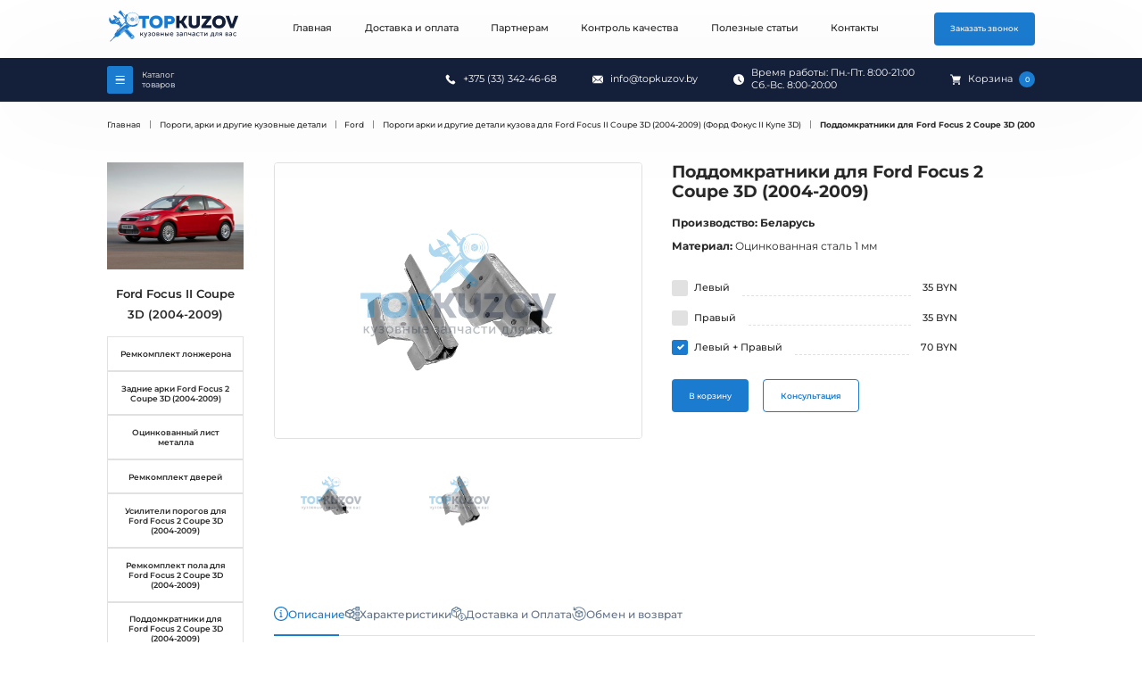

--- FILE ---
content_type: text/html; charset=UTF-8
request_url: https://topkuzov.by/catalog/poddomkratniki-dlja-ford-focus-2-coupe-3d-2004-2009/
body_size: 20838
content:
<!DOCTYPE html>
<html lang="ru">

<head>
  <meta charset="UTF-8">
  <meta name="viewport" content="width=device-width, initial-scale=1, shrink-to-fit=no, user-scalable=no">
  <link rel="shortcut icon" href="https://topkuzov.by/wp-content/themes/vremya-pervyh/img/favicon/favicon.ico" type="image/x-icon">
	<meta name='robots' content='index, follow, max-image-preview:large, max-snippet:-1, max-video-preview:-1' />

	<!-- This site is optimized with the Yoast SEO Premium plugin v21.3 (Yoast SEO v21.3) - https://yoast.com/wordpress/plugins/seo/ -->
	<title>Поддомкратники для Ford Focus 2 Coupe 3D (2004-2009) купить &#8211; TOPKUZOV.BY</title>
	<meta name="description" content="Поддомкратники для Ford Focus 2 Coupe 3D (2004-2009) от компании TOPKUZOV.BY. Купить &#8211; Поддомкратники для Ford Focus 2 Coupe 3D (2004-2009). Только качественные запчасти для Вашего автомобиля. Мы дорожим своей репутацией поэтому предоставляем гарантии на все свои товары." />
	<link rel="canonical" href="https://topkuzov.by/catalog/poddomkratniki-dlja-ford-focus-2-coupe-3d-2004-2009/" />
	<meta property="og:locale" content="ru_RU" />
	<meta property="og:type" content="article" />
	<meta property="og:title" content="Поддомкратники для Ford Focus 2 Coupe 3D (2004-2009) &#8211; TOPKUZOV.BY" />
	<meta property="og:description" content="Поддомкратники для Ford Focus 2 Coupe 3D (2004-2009) от компании TOPKUZOV.BY. Купить &#8211; Поддомкратники для Ford Focus 2 Coupe 3D (2004-2009). Только качественные запчасти для Вашего автомобиля. Мы дорожим своей репутацией поэтому предоставляем гарантии на все свои товары." />
	<meta property="og:url" content="https://topkuzov.by/catalog/poddomkratniki-dlja-ford-focus-2-coupe-3d-2004-2009/" />
	<meta property="og:site_name" content="TOPKUZOV.BY" />
	<meta property="article:modified_time" content="2025-03-22T10:21:22+00:00" />
	<meta property="og:image" content="https://topkuzov.by/wp-content/uploads/2025/03/universalnye_detali_poddomkratnik_5-2x-1.webp" />
	<meta property="og:image:width" content="1200" />
	<meta property="og:image:height" content="920" />
	<meta property="og:image:type" content="image/webp" />
	<meta name="twitter:card" content="summary_large_image" />
	<script type="application/ld+json" class="yoast-schema-graph">{"@context":"https://schema.org","@graph":[{"@type":"WebPage","@id":"https://topkuzov.by/catalog/poddomkratniki-dlja-ford-focus-2-coupe-3d-2004-2009/","url":"https://topkuzov.by/catalog/poddomkratniki-dlja-ford-focus-2-coupe-3d-2004-2009/","name":"Поддомкратники для Ford Focus 2 Coupe 3D (2004-2009) купить &#8211; TOPKUZOV.BY","isPartOf":{"@id":"https://topkuzov.by/#website"},"primaryImageOfPage":{"@id":"https://topkuzov.by/catalog/poddomkratniki-dlja-ford-focus-2-coupe-3d-2004-2009/#primaryimage"},"image":{"@id":"https://topkuzov.by/catalog/poddomkratniki-dlja-ford-focus-2-coupe-3d-2004-2009/#primaryimage"},"thumbnailUrl":"https://topkuzov.by/wp-content/uploads/2025/03/universalnye_detali_poddomkratnik_5-2x-1.webp","datePublished":"2023-10-21T13:09:08+00:00","dateModified":"2025-03-22T10:21:22+00:00","description":"Поддомкратники для Ford Focus 2 Coupe 3D (2004-2009) от компании TOPKUZOV.BY. Купить &#8211; Поддомкратники для Ford Focus 2 Coupe 3D (2004-2009). Только качественные запчасти для Вашего автомобиля. Мы дорожим своей репутацией поэтому предоставляем гарантии на все свои товары.","breadcrumb":{"@id":"https://topkuzov.by/catalog/poddomkratniki-dlja-ford-focus-2-coupe-3d-2004-2009/#breadcrumb"},"inLanguage":"ru-RU","potentialAction":[{"@type":"ReadAction","target":["https://topkuzov.by/catalog/poddomkratniki-dlja-ford-focus-2-coupe-3d-2004-2009/"]}]},{"@type":"ImageObject","inLanguage":"ru-RU","@id":"https://topkuzov.by/catalog/poddomkratniki-dlja-ford-focus-2-coupe-3d-2004-2009/#primaryimage","url":"https://topkuzov.by/wp-content/uploads/2025/03/universalnye_detali_poddomkratnik_5-2x-1.webp","contentUrl":"https://topkuzov.by/wp-content/uploads/2025/03/universalnye_detali_poddomkratnik_5-2x-1.webp","width":1200,"height":920},{"@type":"BreadcrumbList","@id":"https://topkuzov.by/catalog/poddomkratniki-dlja-ford-focus-2-coupe-3d-2004-2009/#breadcrumb","itemListElement":[{"@type":"ListItem","position":1,"name":"Главная страница","item":"https://topkuzov.by/"},{"@type":"ListItem","position":2,"name":"Магазин","item":"https://topkuzov.by/shop/"},{"@type":"ListItem","position":3,"name":"Поддомкратники для Ford Focus 2 Coupe 3D (2004-2009)"}]},{"@type":"WebSite","@id":"https://topkuzov.by/#website","url":"https://topkuzov.by/","name":"TOPKUZOV","description":"Купить новые кузовные запчасти в Минске. Интернет-магазин topkuzov.by предлагает быструю доставку по Минску, доступные цены и гарантию на запчасти.","publisher":{"@id":"https://topkuzov.by/#organization"},"alternateName":"ТОП КУЗОВ","potentialAction":[{"@type":"SearchAction","target":{"@type":"EntryPoint","urlTemplate":"https://topkuzov.by/?s={search_term_string}"},"query-input":"required name=search_term_string"}],"inLanguage":"ru-RU"},{"@type":"Organization","@id":"https://topkuzov.by/#organization","name":"TOPKUZOV","url":"https://topkuzov.by/","logo":{"@type":"ImageObject","inLanguage":"ru-RU","@id":"https://topkuzov.by/#/schema/logo/image/","url":"https://topkuzov.by/wp-content/uploads/2023/10/cropped-fav.png","contentUrl":"https://topkuzov.by/wp-content/uploads/2023/10/cropped-fav.png","width":101,"height":101,"caption":"TOPKUZOV"},"image":{"@id":"https://topkuzov.by/#/schema/logo/image/"}}]}</script>
	<!-- / Yoast SEO Premium plugin. -->


<style id='wp-img-auto-sizes-contain-inline-css'>
img:is([sizes=auto i],[sizes^="auto," i]){contain-intrinsic-size:3000px 1500px}
/*# sourceURL=wp-img-auto-sizes-contain-inline-css */
</style>
<style id='wp-block-library-inline-css'>
:root{--wp-block-synced-color:#7a00df;--wp-block-synced-color--rgb:122,0,223;--wp-bound-block-color:var(--wp-block-synced-color);--wp-editor-canvas-background:#ddd;--wp-admin-theme-color:#007cba;--wp-admin-theme-color--rgb:0,124,186;--wp-admin-theme-color-darker-10:#006ba1;--wp-admin-theme-color-darker-10--rgb:0,107,160.5;--wp-admin-theme-color-darker-20:#005a87;--wp-admin-theme-color-darker-20--rgb:0,90,135;--wp-admin-border-width-focus:2px}@media (min-resolution:192dpi){:root{--wp-admin-border-width-focus:1.5px}}.wp-element-button{cursor:pointer}:root .has-very-light-gray-background-color{background-color:#eee}:root .has-very-dark-gray-background-color{background-color:#313131}:root .has-very-light-gray-color{color:#eee}:root .has-very-dark-gray-color{color:#313131}:root .has-vivid-green-cyan-to-vivid-cyan-blue-gradient-background{background:linear-gradient(135deg,#00d084,#0693e3)}:root .has-purple-crush-gradient-background{background:linear-gradient(135deg,#34e2e4,#4721fb 50%,#ab1dfe)}:root .has-hazy-dawn-gradient-background{background:linear-gradient(135deg,#faaca8,#dad0ec)}:root .has-subdued-olive-gradient-background{background:linear-gradient(135deg,#fafae1,#67a671)}:root .has-atomic-cream-gradient-background{background:linear-gradient(135deg,#fdd79a,#004a59)}:root .has-nightshade-gradient-background{background:linear-gradient(135deg,#330968,#31cdcf)}:root .has-midnight-gradient-background{background:linear-gradient(135deg,#020381,#2874fc)}:root{--wp--preset--font-size--normal:16px;--wp--preset--font-size--huge:42px}.has-regular-font-size{font-size:1em}.has-larger-font-size{font-size:2.625em}.has-normal-font-size{font-size:var(--wp--preset--font-size--normal)}.has-huge-font-size{font-size:var(--wp--preset--font-size--huge)}.has-text-align-center{text-align:center}.has-text-align-left{text-align:left}.has-text-align-right{text-align:right}.has-fit-text{white-space:nowrap!important}#end-resizable-editor-section{display:none}.aligncenter{clear:both}.items-justified-left{justify-content:flex-start}.items-justified-center{justify-content:center}.items-justified-right{justify-content:flex-end}.items-justified-space-between{justify-content:space-between}.screen-reader-text{border:0;clip-path:inset(50%);height:1px;margin:-1px;overflow:hidden;padding:0;position:absolute;width:1px;word-wrap:normal!important}.screen-reader-text:focus{background-color:#ddd;clip-path:none;color:#444;display:block;font-size:1em;height:auto;left:5px;line-height:normal;padding:15px 23px 14px;text-decoration:none;top:5px;width:auto;z-index:100000}html :where(.has-border-color){border-style:solid}html :where([style*=border-top-color]){border-top-style:solid}html :where([style*=border-right-color]){border-right-style:solid}html :where([style*=border-bottom-color]){border-bottom-style:solid}html :where([style*=border-left-color]){border-left-style:solid}html :where([style*=border-width]){border-style:solid}html :where([style*=border-top-width]){border-top-style:solid}html :where([style*=border-right-width]){border-right-style:solid}html :where([style*=border-bottom-width]){border-bottom-style:solid}html :where([style*=border-left-width]){border-left-style:solid}html :where(img[class*=wp-image-]){height:auto;max-width:100%}:where(figure){margin:0 0 1em}html :where(.is-position-sticky){--wp-admin--admin-bar--position-offset:var(--wp-admin--admin-bar--height,0px)}@media screen and (max-width:600px){html :where(.is-position-sticky){--wp-admin--admin-bar--position-offset:0px}}

/*# sourceURL=wp-block-library-inline-css */
</style><link rel='stylesheet' id='wc-blocks-style-css' href='https://topkuzov.by/wp-content/plugins/woocommerce/assets/client/blocks/wc-blocks.css?ver=wc-9.6.3' media='all' />
<style id='global-styles-inline-css'>
:root{--wp--preset--aspect-ratio--square: 1;--wp--preset--aspect-ratio--4-3: 4/3;--wp--preset--aspect-ratio--3-4: 3/4;--wp--preset--aspect-ratio--3-2: 3/2;--wp--preset--aspect-ratio--2-3: 2/3;--wp--preset--aspect-ratio--16-9: 16/9;--wp--preset--aspect-ratio--9-16: 9/16;--wp--preset--color--black: #000000;--wp--preset--color--cyan-bluish-gray: #abb8c3;--wp--preset--color--white: #ffffff;--wp--preset--color--pale-pink: #f78da7;--wp--preset--color--vivid-red: #cf2e2e;--wp--preset--color--luminous-vivid-orange: #ff6900;--wp--preset--color--luminous-vivid-amber: #fcb900;--wp--preset--color--light-green-cyan: #7bdcb5;--wp--preset--color--vivid-green-cyan: #00d084;--wp--preset--color--pale-cyan-blue: #8ed1fc;--wp--preset--color--vivid-cyan-blue: #0693e3;--wp--preset--color--vivid-purple: #9b51e0;--wp--preset--gradient--vivid-cyan-blue-to-vivid-purple: linear-gradient(135deg,rgb(6,147,227) 0%,rgb(155,81,224) 100%);--wp--preset--gradient--light-green-cyan-to-vivid-green-cyan: linear-gradient(135deg,rgb(122,220,180) 0%,rgb(0,208,130) 100%);--wp--preset--gradient--luminous-vivid-amber-to-luminous-vivid-orange: linear-gradient(135deg,rgb(252,185,0) 0%,rgb(255,105,0) 100%);--wp--preset--gradient--luminous-vivid-orange-to-vivid-red: linear-gradient(135deg,rgb(255,105,0) 0%,rgb(207,46,46) 100%);--wp--preset--gradient--very-light-gray-to-cyan-bluish-gray: linear-gradient(135deg,rgb(238,238,238) 0%,rgb(169,184,195) 100%);--wp--preset--gradient--cool-to-warm-spectrum: linear-gradient(135deg,rgb(74,234,220) 0%,rgb(151,120,209) 20%,rgb(207,42,186) 40%,rgb(238,44,130) 60%,rgb(251,105,98) 80%,rgb(254,248,76) 100%);--wp--preset--gradient--blush-light-purple: linear-gradient(135deg,rgb(255,206,236) 0%,rgb(152,150,240) 100%);--wp--preset--gradient--blush-bordeaux: linear-gradient(135deg,rgb(254,205,165) 0%,rgb(254,45,45) 50%,rgb(107,0,62) 100%);--wp--preset--gradient--luminous-dusk: linear-gradient(135deg,rgb(255,203,112) 0%,rgb(199,81,192) 50%,rgb(65,88,208) 100%);--wp--preset--gradient--pale-ocean: linear-gradient(135deg,rgb(255,245,203) 0%,rgb(182,227,212) 50%,rgb(51,167,181) 100%);--wp--preset--gradient--electric-grass: linear-gradient(135deg,rgb(202,248,128) 0%,rgb(113,206,126) 100%);--wp--preset--gradient--midnight: linear-gradient(135deg,rgb(2,3,129) 0%,rgb(40,116,252) 100%);--wp--preset--font-size--small: 13px;--wp--preset--font-size--medium: 20px;--wp--preset--font-size--large: 36px;--wp--preset--font-size--x-large: 42px;--wp--preset--font-family--inter: "Inter", sans-serif;--wp--preset--font-family--cardo: Cardo;--wp--preset--spacing--20: 0.44rem;--wp--preset--spacing--30: 0.67rem;--wp--preset--spacing--40: 1rem;--wp--preset--spacing--50: 1.5rem;--wp--preset--spacing--60: 2.25rem;--wp--preset--spacing--70: 3.38rem;--wp--preset--spacing--80: 5.06rem;--wp--preset--shadow--natural: 6px 6px 9px rgba(0, 0, 0, 0.2);--wp--preset--shadow--deep: 12px 12px 50px rgba(0, 0, 0, 0.4);--wp--preset--shadow--sharp: 6px 6px 0px rgba(0, 0, 0, 0.2);--wp--preset--shadow--outlined: 6px 6px 0px -3px rgb(255, 255, 255), 6px 6px rgb(0, 0, 0);--wp--preset--shadow--crisp: 6px 6px 0px rgb(0, 0, 0);}:where(.is-layout-flex){gap: 0.5em;}:where(.is-layout-grid){gap: 0.5em;}body .is-layout-flex{display: flex;}.is-layout-flex{flex-wrap: wrap;align-items: center;}.is-layout-flex > :is(*, div){margin: 0;}body .is-layout-grid{display: grid;}.is-layout-grid > :is(*, div){margin: 0;}:where(.wp-block-columns.is-layout-flex){gap: 2em;}:where(.wp-block-columns.is-layout-grid){gap: 2em;}:where(.wp-block-post-template.is-layout-flex){gap: 1.25em;}:where(.wp-block-post-template.is-layout-grid){gap: 1.25em;}.has-black-color{color: var(--wp--preset--color--black) !important;}.has-cyan-bluish-gray-color{color: var(--wp--preset--color--cyan-bluish-gray) !important;}.has-white-color{color: var(--wp--preset--color--white) !important;}.has-pale-pink-color{color: var(--wp--preset--color--pale-pink) !important;}.has-vivid-red-color{color: var(--wp--preset--color--vivid-red) !important;}.has-luminous-vivid-orange-color{color: var(--wp--preset--color--luminous-vivid-orange) !important;}.has-luminous-vivid-amber-color{color: var(--wp--preset--color--luminous-vivid-amber) !important;}.has-light-green-cyan-color{color: var(--wp--preset--color--light-green-cyan) !important;}.has-vivid-green-cyan-color{color: var(--wp--preset--color--vivid-green-cyan) !important;}.has-pale-cyan-blue-color{color: var(--wp--preset--color--pale-cyan-blue) !important;}.has-vivid-cyan-blue-color{color: var(--wp--preset--color--vivid-cyan-blue) !important;}.has-vivid-purple-color{color: var(--wp--preset--color--vivid-purple) !important;}.has-black-background-color{background-color: var(--wp--preset--color--black) !important;}.has-cyan-bluish-gray-background-color{background-color: var(--wp--preset--color--cyan-bluish-gray) !important;}.has-white-background-color{background-color: var(--wp--preset--color--white) !important;}.has-pale-pink-background-color{background-color: var(--wp--preset--color--pale-pink) !important;}.has-vivid-red-background-color{background-color: var(--wp--preset--color--vivid-red) !important;}.has-luminous-vivid-orange-background-color{background-color: var(--wp--preset--color--luminous-vivid-orange) !important;}.has-luminous-vivid-amber-background-color{background-color: var(--wp--preset--color--luminous-vivid-amber) !important;}.has-light-green-cyan-background-color{background-color: var(--wp--preset--color--light-green-cyan) !important;}.has-vivid-green-cyan-background-color{background-color: var(--wp--preset--color--vivid-green-cyan) !important;}.has-pale-cyan-blue-background-color{background-color: var(--wp--preset--color--pale-cyan-blue) !important;}.has-vivid-cyan-blue-background-color{background-color: var(--wp--preset--color--vivid-cyan-blue) !important;}.has-vivid-purple-background-color{background-color: var(--wp--preset--color--vivid-purple) !important;}.has-black-border-color{border-color: var(--wp--preset--color--black) !important;}.has-cyan-bluish-gray-border-color{border-color: var(--wp--preset--color--cyan-bluish-gray) !important;}.has-white-border-color{border-color: var(--wp--preset--color--white) !important;}.has-pale-pink-border-color{border-color: var(--wp--preset--color--pale-pink) !important;}.has-vivid-red-border-color{border-color: var(--wp--preset--color--vivid-red) !important;}.has-luminous-vivid-orange-border-color{border-color: var(--wp--preset--color--luminous-vivid-orange) !important;}.has-luminous-vivid-amber-border-color{border-color: var(--wp--preset--color--luminous-vivid-amber) !important;}.has-light-green-cyan-border-color{border-color: var(--wp--preset--color--light-green-cyan) !important;}.has-vivid-green-cyan-border-color{border-color: var(--wp--preset--color--vivid-green-cyan) !important;}.has-pale-cyan-blue-border-color{border-color: var(--wp--preset--color--pale-cyan-blue) !important;}.has-vivid-cyan-blue-border-color{border-color: var(--wp--preset--color--vivid-cyan-blue) !important;}.has-vivid-purple-border-color{border-color: var(--wp--preset--color--vivid-purple) !important;}.has-vivid-cyan-blue-to-vivid-purple-gradient-background{background: var(--wp--preset--gradient--vivid-cyan-blue-to-vivid-purple) !important;}.has-light-green-cyan-to-vivid-green-cyan-gradient-background{background: var(--wp--preset--gradient--light-green-cyan-to-vivid-green-cyan) !important;}.has-luminous-vivid-amber-to-luminous-vivid-orange-gradient-background{background: var(--wp--preset--gradient--luminous-vivid-amber-to-luminous-vivid-orange) !important;}.has-luminous-vivid-orange-to-vivid-red-gradient-background{background: var(--wp--preset--gradient--luminous-vivid-orange-to-vivid-red) !important;}.has-very-light-gray-to-cyan-bluish-gray-gradient-background{background: var(--wp--preset--gradient--very-light-gray-to-cyan-bluish-gray) !important;}.has-cool-to-warm-spectrum-gradient-background{background: var(--wp--preset--gradient--cool-to-warm-spectrum) !important;}.has-blush-light-purple-gradient-background{background: var(--wp--preset--gradient--blush-light-purple) !important;}.has-blush-bordeaux-gradient-background{background: var(--wp--preset--gradient--blush-bordeaux) !important;}.has-luminous-dusk-gradient-background{background: var(--wp--preset--gradient--luminous-dusk) !important;}.has-pale-ocean-gradient-background{background: var(--wp--preset--gradient--pale-ocean) !important;}.has-electric-grass-gradient-background{background: var(--wp--preset--gradient--electric-grass) !important;}.has-midnight-gradient-background{background: var(--wp--preset--gradient--midnight) !important;}.has-small-font-size{font-size: var(--wp--preset--font-size--small) !important;}.has-medium-font-size{font-size: var(--wp--preset--font-size--medium) !important;}.has-large-font-size{font-size: var(--wp--preset--font-size--large) !important;}.has-x-large-font-size{font-size: var(--wp--preset--font-size--x-large) !important;}
/*# sourceURL=global-styles-inline-css */
</style>

<style id='classic-theme-styles-inline-css'>
/*! This file is auto-generated */
.wp-block-button__link{color:#fff;background-color:#32373c;border-radius:9999px;box-shadow:none;text-decoration:none;padding:calc(.667em + 2px) calc(1.333em + 2px);font-size:1.125em}.wp-block-file__button{background:#32373c;color:#fff;text-decoration:none}
/*# sourceURL=/wp-includes/css/classic-themes.min.css */
</style>
<link rel='stylesheet' id='woocommerce-layout-css' href='https://topkuzov.by/wp-content/plugins/woocommerce/assets/css/woocommerce-layout.css?ver=9.6.3' media='all' />
<link rel='stylesheet' id='woocommerce-smallscreen-css' href='https://topkuzov.by/wp-content/plugins/woocommerce/assets/css/woocommerce-smallscreen.css?ver=9.6.3' media='only screen and (max-width: 768px)' />
<link rel='stylesheet' id='woocommerce-general-css' href='https://topkuzov.by/wp-content/plugins/woocommerce/assets/css/woocommerce.css?ver=9.6.3' media='all' />
<style id='woocommerce-inline-inline-css'>
.woocommerce form .form-row .required { visibility: visible; }
/*# sourceURL=woocommerce-inline-inline-css */
</style>
<link rel='stylesheet' id='brands-styles-css' href='https://topkuzov.by/wp-content/plugins/woocommerce/assets/css/brands.css?ver=9.6.3' media='all' />
<link rel='stylesheet' id='stylesheet-css' href='https://topkuzov.by/wp-content/themes/vremya-pervyh/fonts/stylesheet.css?ver=6.9' media='all' />
<link rel='stylesheet' id='slick-css' href='https://topkuzov.by/wp-content/themes/vremya-pervyh/js/libs/slick/slick.css?ver=6.9' media='all' />
<link rel='stylesheet' id='slick-theme-css' href='https://topkuzov.by/wp-content/themes/vremya-pervyh/js/libs/slick/slick-theme.css?ver=6.9' media='all' />
<link rel='stylesheet' id='fancybox-css' href='https://topkuzov.by/wp-content/themes/vremya-pervyh/js/libs/fancybox/jquery.fancybox.min.css?ver=6.9' media='all' />
<link rel='stylesheet' id='main-style-css' href='https://topkuzov.by/wp-content/themes/vremya-pervyh/css/style.css?ver=1750330070' media='all' />
<script src="https://topkuzov.by/wp-includes/js/jquery/jquery.min.js?ver=3.7.1" id="jquery-core-js"></script>
<script src="https://topkuzov.by/wp-includes/js/jquery/jquery-migrate.min.js?ver=3.4.1" id="jquery-migrate-js"></script>
<script src="https://topkuzov.by/wp-content/plugins/woocommerce/assets/js/jquery-blockui/jquery.blockUI.min.js?ver=2.7.0-wc.9.6.3" id="jquery-blockui-js" defer data-wp-strategy="defer"></script>
<script id="wc-add-to-cart-js-extra">
var wc_add_to_cart_params = {"ajax_url":"/wp-admin/admin-ajax.php","wc_ajax_url":"/?wc-ajax=%%endpoint%%","i18n_view_cart":"\u041f\u0440\u043e\u0441\u043c\u043e\u0442\u0440 \u043a\u043e\u0440\u0437\u0438\u043d\u044b","cart_url":"https://topkuzov.by/cart/","is_cart":"","cart_redirect_after_add":"no"};
//# sourceURL=wc-add-to-cart-js-extra
</script>
<script src="https://topkuzov.by/wp-content/plugins/woocommerce/assets/js/frontend/add-to-cart.min.js?ver=9.6.3" id="wc-add-to-cart-js" defer data-wp-strategy="defer"></script>
<script id="wc-single-product-js-extra">
var wc_single_product_params = {"i18n_required_rating_text":"\u041f\u043e\u0436\u0430\u043b\u0443\u0439\u0441\u0442\u0430, \u043f\u043e\u0441\u0442\u0430\u0432\u044c\u0442\u0435 \u043e\u0446\u0435\u043d\u043a\u0443","i18n_product_gallery_trigger_text":"\u041f\u0440\u043e\u0441\u043c\u043e\u0442\u0440 \u0433\u0430\u043b\u0435\u0440\u0435\u0438 \u0438\u0437\u043e\u0431\u0440\u0430\u0436\u0435\u043d\u0438\u0439 \u0432 \u043f\u043e\u043b\u043d\u043e\u044d\u043a\u0440\u0430\u043d\u043d\u043e\u043c \u0440\u0435\u0436\u0438\u043c\u0435","review_rating_required":"yes","flexslider":{"rtl":false,"animation":"slide","smoothHeight":true,"directionNav":false,"controlNav":"thumbnails","slideshow":false,"animationSpeed":500,"animationLoop":false,"allowOneSlide":false},"zoom_enabled":"","zoom_options":[],"photoswipe_enabled":"","photoswipe_options":{"shareEl":false,"closeOnScroll":false,"history":false,"hideAnimationDuration":0,"showAnimationDuration":0},"flexslider_enabled":""};
//# sourceURL=wc-single-product-js-extra
</script>
<script src="https://topkuzov.by/wp-content/plugins/woocommerce/assets/js/frontend/single-product.min.js?ver=9.6.3" id="wc-single-product-js" defer data-wp-strategy="defer"></script>
<script src="https://topkuzov.by/wp-content/plugins/woocommerce/assets/js/js-cookie/js.cookie.min.js?ver=2.1.4-wc.9.6.3" id="js-cookie-js" defer data-wp-strategy="defer"></script>
<script id="woocommerce-js-extra">
var woocommerce_params = {"ajax_url":"/wp-admin/admin-ajax.php","wc_ajax_url":"/?wc-ajax=%%endpoint%%"};
//# sourceURL=woocommerce-js-extra
</script>
<script src="https://topkuzov.by/wp-content/plugins/woocommerce/assets/js/frontend/woocommerce.min.js?ver=9.6.3" id="woocommerce-js" defer data-wp-strategy="defer"></script>
<!-- Google site verification - Google Listings & Ads -->
<meta name="google-site-verification" content="KqMdncPFtBBU15khnLAa5haSYjdz7_AHAJUOpgqKq50" />
	<noscript><style>.woocommerce-product-gallery{ opacity: 1 !important; }</style></noscript>
	<style class='wp-fonts-local'>
@font-face{font-family:Inter;font-style:normal;font-weight:300 900;font-display:fallback;src:url('https://topkuzov.by/wp-content/plugins/woocommerce/assets/fonts/Inter-VariableFont_slnt,wght.woff2') format('woff2');font-stretch:normal;}
@font-face{font-family:Cardo;font-style:normal;font-weight:400;font-display:fallback;src:url('https://topkuzov.by/wp-content/plugins/woocommerce/assets/fonts/cardo_normal_400.woff2') format('woff2');}
</style>
<link rel="icon" href="https://topkuzov.by/wp-content/uploads/2023/10/cropped-cropped-fav-32x32.png" sizes="32x32" />
<link rel="icon" href="https://topkuzov.by/wp-content/uploads/2023/10/cropped-cropped-fav-192x192.png" sizes="192x192" />
<link rel="apple-touch-icon" href="https://topkuzov.by/wp-content/uploads/2023/10/cropped-cropped-fav-180x180.png" />
<meta name="msapplication-TileImage" content="https://topkuzov.by/wp-content/uploads/2023/10/cropped-cropped-fav-270x270.png" />

		<!-- Global site tag (gtag.js) - Google Ads: AW-11396687905 - Google Listings & Ads -->
		<script async src="https://www.googletagmanager.com/gtag/js?id=AW-11396687905"></script>
		<script>
			window.dataLayer = window.dataLayer || [];
			function gtag() { dataLayer.push(arguments); }

			gtag('js', new Date());
			gtag('set', 'developer_id.dOGY3NW', true);
			gtag('config', 'AW-11396687905', {
				'groups': 'GLA',
				'send_page_view': false
			});
		</script>

			
	<meta name="yandex-verification" content="8c1f78237ff3572c" />
	
<!-- Yandex.Metrika counter -->
<script type="text/javascript" >
   (function(m,e,t,r,i,k,a){m[i]=m[i]||function(){(m[i].a=m[i].a||[]).push(arguments)};
   m[i].l=1*new Date();
   for (var j = 0; j < document.scripts.length; j++) {if (document.scripts[j].src === r) { return; }}
   k=e.createElement(t),a=e.getElementsByTagName(t)[0],k.async=1,k.src=r,a.parentNode.insertBefore(k,a)})
   (window, document, "script", "https://mc.yandex.ru/metrika/tag.js", "ym");

   ym(95435270, "init", {
        clickmap:true,
        trackLinks:true,
        accurateTrackBounce:true,
        webvisor:true
   });
</script>
<noscript><div><img src="https://mc.yandex.ru/watch/95435270" style="position:absolute; left:-9999px;" alt="" /></div></noscript>
<!-- /Yandex.Metrika counter -->


<!-- Google Tag Manager -->
<script>(function(w,d,s,l,i){w[l]=w[l]||[];w[l].push({'gtm.start':
new Date().getTime(),event:'gtm.js'});var f=d.getElementsByTagName(s)[0],
j=d.createElement(s),dl=l!='dataLayer'?'&l='+l:'';j.async=true;j.src=
'https://www.googletagmanager.com/gtm.js?id='+i+dl;f.parentNode.insertBefore(j,f);
})(window,document,'script','dataLayer','GTM-KQJ3W52V');</script>
<!-- End Google Tag Manager -->

<!-- Google tag (gtag.js) -->
<script async src="https://www.googletagmanager.com/gtag/js?id=G-3EZL8R9X48"></script>
<script>
  window.dataLayer = window.dataLayer || [];
  function gtag(){dataLayer.push(arguments);}
  gtag('js', new Date());

  gtag('config', 'G-3EZL8R9X48');
</script>	
<!--/Google tag (gtag.js) -->	
	
</head>

<body class="page">
<!-- Google Tag Manager (noscript) -->
<noscript><iframe src="https://www.googletagmanager.com/ns.html?id=GTM-KQJ3W52V"
height="0" width="0" style="display:none;visibility:hidden"></iframe></noscript>
<!-- End Google Tag Manager (noscript) -->	

  <header class="header">
    <div class="container">
      <div class="header-wrapper">

        <a href="https://topkuzov.by">
          <img src="https://topkuzov.by/wp-content/uploads/2023/08/logo-dark.svg" alt="Логотип Топ Кузов" class="header-logo">
        </a>

        <nav class="header-nav">
          <a href="https://topkuzov.by" class="link header-nav-link">
            Главная
          </a>
          <a href="/delivery" class="link header-nav-link">
            Доставка и оплата
          </a>
          <a href="/partners" class="link header-nav-link">
            Партнерам
          </a>
          <a href="/quality-control" class="link header-nav-link">
            Контроль качества
          </a>
          <a href="/articles" class="link header-nav-link">
            Полезные статьи
          </a>
          <a href="/contacts" class="link header-nav-link">
            Контакты
          </a>
        </nav>

        <a href="#modal-phone" class="btn btn-min header-btn js-btn">
          <span class="btn-text-min">
            Заказать звонок
          </span>
        </a>

        <div class="burger-menu ddn">
          <span></span>
          <span></span>
          <span></span>
        </div>

      </div>
    </div>
  </header>

  <div class="menu">
    <div class="container">
      <div class="menu-wrapper">

        <div class="burger js-menu-pop">
          <div class="burger-menu">
            <span></span>
            <span></span>
            <span></span>
          </div>
          <p class="burger-text link">
            Каталог<br>
            товаров
          </p>
        </div>
		  
		<a href="https://topkuzov.by" class="header-logo ddn">
          <img src="https://topkuzov.by/wp-content/uploads/2023/08/logo-light.svg" alt="Логотип Топ Кузов" class="header-logo">
        </a>

        <div class="menu-items">
          <div class="menu-item menu-phone">
            <img src="https://topkuzov.by/wp-content/themes/vremya-pervyh/img/header-1/phone.svg" alt="">
            <a class="link" onclick="return gtag_report_conversion('tel:+375 (33) 342-46-68')" href="tel:+375 (33) 342-46-68">+375 (33) 342-46-68</a>
          </div>

          <div class="menu-item menu-mail">
            <img src="https://topkuzov.by/wp-content/themes/vremya-pervyh/img/header-1/mail.svg" alt="">
            <a href="mailto:info@topkuzov.by" class="link">info@topkuzov.by</a>
          </div>

          <div class="menu-item menu-clock">
            <img src="https://topkuzov.by/wp-content/themes/vremya-pervyh/img/header-1/clock.svg" alt="">
            <p>Время работы: Пн.-Пт. 8:00-21:00<br>Сб.-Вс. 8:00-20:00</p>
          </div>

          <a href="/cart" class="menu-item menu-shop">
            <img src="https://topkuzov.by/wp-content/themes/vremya-pervyh/img/header-1/shop.svg" alt="">
				<div class="ddn" style="display: none;"></div>
			  <p>Корзина <span id="cartItemCount">0</span></p>
          </a>
        </div>

      </div>
    </div>
  </div>
<script type="application/ld+json">
	{
	  "@context": "https://schema.org",
	  "@type": "Organization",
	  "name": "TOPKUZOV.BY",
	  "url": "https://topkuzov.by"
	}
</script>
	




		  
<section class="breadcrumbs" itemscope itemtype="https://schema.org/BreadcrumbList">
  <div class="container">
    <div class="breadcrumbs__container">
      <div class="breadcrumbs__item" itemprop="itemListElement" itemscope itemtype="https://schema.org/ListItem"><a href="https://topkuzov.by" itemprop="item"><span itemprop="name">Главная</span></a><meta itemprop="position" content="1" /></div><div class="breadcrumbs__item" itemprop="itemListElement" itemscope itemtype="https://schema.org/ListItem"><a href="https://topkuzov.by/porogi-arki/" itemprop="item"><span itemprop="name">Пороги, арки и другие кузовные детали</span></a><meta itemprop="position" content="2" /></div><div class="breadcrumbs__item" itemprop="itemListElement" itemscope itemtype="https://schema.org/ListItem"><a href="https://topkuzov.by/porogi-arki/ford/" itemprop="item"><span itemprop="name">Ford</span></a><meta itemprop="position" content="3" /></div><div class="breadcrumbs__item" itemprop="itemListElement" itemscope itemtype="https://schema.org/ListItem"><a href="https://topkuzov.by/porogi-arki/ford/ford-focus-ii-coupe-3d/" itemprop="item"><span itemprop="name">Пороги арки и другие детали кузова для Ford Focus II Coupe 3D (2004-2009) (Форд Фокус II Купе 3D)</span></a><meta itemprop="position" content="4" /></div><div class="breadcrumbs__item active" itemprop="itemListElement" itemscope itemtype="https://schema.org/ListItem"><span itemprop="name">Поддомкратники для Ford Focus 2 Coupe 3D (2004-2009)</span><meta itemprop="position" content="5" /></div>    </div>
  </div>
</section>


<section class="product section">
    <div class="container">
	
      
<!-- Микроразметка для товара -->
<div itemscope itemtype="http://schema.org/Product" class="microdata">
    <link itemprop="image" href="https://topkuzov.by/wp-content/uploads/2025/03/universalnye_detali_poddomkratnik_5-2x-1.webp">
    <meta itemprop="name" content="Поддомкратники для Ford Focus 2 Coupe 3D (2004-2009)">
    <meta itemprop="description" content="Производство:   Беларусь Материал:  Оцинкованная сталь 1 мм">
    <span itemprop="offers" itemscope itemtype="http://schema.org/Offer">
        <meta itemprop="price" content="35">
        <meta itemprop="priceCurrency" content="BYN">
		<meta itemprop="priceValidUntil" content="2026-02-28" />
        <meta itemprop="availability" content="http://schema.org/InStock">
        <meta itemprop="itemCondition" content="http://schema.org/NewCondition" />
		<div itemprop="shippingDetails" itemtype="https://schema.org/OfferShippingDetails" itemscope>
		  <meta itemprop="shippingRate" content="5" />
		  <meta itemprop="currency" content="BYN" />

		  <div itemprop="shippingDestination" itemtype="https://schema.org/DefinedRegion" itemscope>
			<meta itemprop="addressLocality" content="Minsk" />
			<meta itemprop="addressCountry" content="BY" />
		  </div>

		  <div itemprop="deliveryTime" itemtype="https://schema.org/ShippingDeliveryTime" itemscope>
			<div itemprop="handlingTime" itemtype="https://schema.org/QuantitativeValue" itemscope>
			  <meta itemprop="minValue" content="0" />
			  <meta itemprop="maxValue" content="1" />
			  <meta itemprop="unitCode" content="DAY" />
			</div>
			<div itemprop="transitTime" itemtype="https://schema.org/QuantitativeValue" itemscope>
			  <meta itemprop="minValue" content="0" />
			  <meta itemprop="maxValue" content="1" />
			  <meta itemprop="unitCode" content="DAY" />
			</div>
		  </div>
		</div>
		<div itemprop="shippingDetails" itemtype="https://schema.org/OfferShippingDetails" itemscope>
		  <meta itemprop="shippingRate" content="20" />
		  <meta itemprop="currency" content="BYN" />

		  <div itemprop="shippingDestination" itemtype="https://schema.org/DefinedRegion" itemscope>
			<meta itemprop="addressCountry" content="BY" />
		  </div>

		  <div itemprop="deliveryTime" itemtype="https://schema.org/ShippingDeliveryTime" itemscope>
			<div itemprop="handlingTime" itemtype="https://schema.org/QuantitativeValue" itemscope>
			  <meta itemprop="minValue" content="0" />
			  <meta itemprop="maxValue" content="1" />
			  <meta itemprop="unitCode" content="DAY" />
			</div>
			<div itemprop="transitTime" itemtype="https://schema.org/QuantitativeValue" itemscope>
			  <meta itemprop="minValue" content="1" />
			  <meta itemprop="maxValue" content="3" />
			  <meta itemprop="unitCode" content="DAY" />
			</div>
		  </div>
		</div>
		<div itemprop="hasMerchantReturnPolicy" itemtype="https://schema.org/MerchantReturnPolicy" itemscope>
		  <meta itemprop="applicableCountry" content="BY" />
		  <meta itemprop="returnPolicyCountry" content="BY" />
		  <meta itemprop="returnPolicyCategory" content="https://schema.org/MerchantReturnFiniteReturnWindow" />
		  <meta itemprop="merchantReturnDays" content="14" />
		  <meta itemprop="returnMethod" content="https://schema.org/ReturnInStore" />
		  <meta itemprop="itemCondition" content="https://schema.org/NewCondition" />
		  <meta itemprop="isReturnable" content="true" />
		</div>

    </span>
		<div class="product-wrapper">
        <div class="product-model-stiky">
          <div class="product-model-stiky-top">
            <img src="https://topkuzov.by/wp-content/uploads/2023/09/88cb2448db70986f-large.jpg" alt="">
            <h3>Ford Focus II Coupe 3D (2004-2009)</h3>
          </div>
<!--           <div class="product-model-tabs">
            <button class="product-model-tab active" data-filter="all">
              Все
            </button> !-->
            <a class='products-model-tab btn btn-min-second' href='https://topkuzov.by/catalog/remkomplekt-lonzherona-125/'>
					 Ремкомплект лонжерона
					</a><a class='products-model-tab btn btn-min-second' href='https://topkuzov.by/catalog/zadnie-arki-ford-focus-2-coupe-3d-2004-2009/'>
					 Задние арки Ford Focus 2 Coupe 3D (2004-2009)
					</a><a class='products-model-tab btn btn-min-second' href='https://topkuzov.by/catalog/ocinkovannyj-list-metalla-125/'>
					 Оцинкованный лист металла
					</a><a class='products-model-tab btn btn-min-second' href='https://topkuzov.by/catalog/remkomplekt-dverej-dlja-ford-focus-2-coupe-3d-2004-2009/'>
					 Ремкомплект дверей
					</a><a class='products-model-tab btn btn-min-second' href='https://topkuzov.by/catalog/usiliteli-porogov-dlja-ford-focus-2-coupe-3d-2004-2009/'>
					 Усилители порогов для Ford Focus 2 Coupe 3D (2004-2009)
					</a><a class='products-model-tab btn btn-min-second' href='https://topkuzov.by/catalog/remkomplekt-pola-dlja-ford-focus-2-coupe-3d-2004-2009/'>
					 Ремкомплект пола для Ford Focus 2 Coupe 3D (2004-2009)
					</a><a class='products-model-tab btn btn-min-second' href='https://topkuzov.by/catalog/poddomkratniki-dlja-ford-focus-2-coupe-3d-2004-2009/'>
					 Поддомкратники для Ford Focus 2 Coupe 3D (2004-2009)
					</a><a class='products-model-tab btn btn-min-second' href='https://topkuzov.by/catalog/kuzovnye-porogi-ford-focus-2-coupe-3d-2004-2009/'>
					 Кузовные пороги Ford Focus 2 Coupe 3D (2004-2009)
					</a>        </div>

        <div class="product-container">


			
		
          <div class="product-cart">
			  

		  
			  <div class="product-cart-main">
				  


<div class="product-cart-main-img">
            <a href="https://topkuzov.by/wp-content/uploads/2023/10/УНИВЕРСАЛЬНЫЕ_ДЕТАЛИ_ПОДДОМКРАТНИК_6@2x.webp" class="product-cart-img link" data-fancybox="product">
            <img src="https://topkuzov.by/wp-content/uploads/2023/10/УНИВЕРСАЛЬНЫЕ_ДЕТАЛИ_ПОДДОМКРАТНИК_6@2x.webp" alt="">
			        </a>
    </div>

    <div class="product-cart-submain-imgs">
                        <a href="https://topkuzov.by/wp-content/uploads/2023/10/УНИВЕРСАЛЬНЫЕ_ДЕТАЛИ_ПОДДОМКРАТНИК_4@2x.webp" class="product-cart-submain-img" data-fancybox="product">
                    <img src="https://topkuzov.by/wp-content/uploads/2023/10/УНИВЕРСАЛЬНЫЕ_ДЕТАЛИ_ПОДДОМКРАТНИК_4@2x.webp" alt="">
                </a>
                            <a href="https://topkuzov.by/wp-content/uploads/2023/10/УНИВЕРСАЛЬНЫЕ_ДЕТАЛИ_ПОДДОМКРАТНИК_2@2x.webp" class="product-cart-submain-img" data-fancybox="product">
                    <img src="https://topkuzov.by/wp-content/uploads/2023/10/УНИВЕРСАЛЬНЫЕ_ДЕТАЛИ_ПОДДОМКРАТНИК_2@2x.webp" alt="">
                </a>
                </div>

            </div>
              <h1 class="product-cart-title">
                Поддомкратники для Ford Focus 2 Coupe 3D (2004-2009)              </h1>            
            <div class="product-cart-description">
				<div class="product-cart-propertys-wrapper">
				  <div class="product-cart-propertys">
					<p class="param"><b class="param__name">Производство:</b> <span class="param__data">Беларусь</span></p>
<p class="param"><b class="param__name">Материал:</b> Оцинкованная сталь 1 мм</p>				  </div>

										</div>
<div class="product-cart-options">
			<div class="product-cart-option">
			<input type="hidden" id="product-id" value="9924">
			<input type="checkbox" class="custom-checkbox" id="variation-10434" name="variation[]" value="10434"
				>
			<label for="variation-10434">Левый</label>
			<span class="product-cart-option-line"></span>
			<div class="product-cart-option-price-wrapper">
									<p class="product-cart-option-price">35 BYN</p>
							</div>
		</div>
			<div class="product-cart-option">
			<input type="hidden" id="product-id" value="9924">
			<input type="checkbox" class="custom-checkbox" id="variation-10944" name="variation[]" value="10944"
				>
			<label for="variation-10944">Правый</label>
			<span class="product-cart-option-line"></span>
			<div class="product-cart-option-price-wrapper">
									<p class="product-cart-option-price">35 BYN</p>
							</div>
		</div>
			<div class="product-cart-option">
			<input type="hidden" id="product-id" value="9924">
			<input type="checkbox" class="custom-checkbox" id="variation-11454" name="variation[]" value="11454"
				checked>
			<label for="variation-11454">Левый + Правый</label>
			<span class="product-cart-option-line"></span>
			<div class="product-cart-option-price-wrapper">
									<p class="product-cart-option-price">70 BYN</p>
							</div>
		</div>
	</div>



              <div class="product-cart-btns">
                <a href="#" class="btn btn-min product-cart-btn">
                  <span class="btn-text-min">
                    В корзину
                  </span>
                </a>
                <a href="#modal-phone" class="btn btn-min-second js-btn">
                  <span class="btn-text-min">
                    Консультация
                  </span>
                </a>
              </div>

            </div>
          </div>
			
			
			        <div class="scrole-right">
          <p class="scrole-right-text">
            Передвигайте вкладки влево и вправо<br>
            для просмотра всей информации о товаре
          </p>
          <div class="coursor visible-hand">
            <svg xmlns="http://www.w3.org/2000/svg" viewBox="0 0 320 300" height="42" width="42">
              <rect class="tooltip-horizontal-scroll-icon_card" x="480" width="200" height="200" rx="5"
                fill="rgba(190,190,190,0.3)"></rect>
              <rect class="tooltip-horizontal-scroll-icon_card" y="0" width="200" height="200" rx="5"
                fill="rgba(190,190,190,0.3)"></rect>
              <rect class="tooltip-horizontal-scroll-icon_card" x="240" width="200" height="200" rx="5"
                fill="rgba(190,190,190,0.3)"></rect>
              <path class="tooltip-horizontal-scroll-icon_hand"
                d="M78.9579 285.7C78.9579 285.7 37.8579 212.5 20.5579 180.8C-2.44209 138.6 -6.2422 120.8 9.6579 112C19.5579 106.5 33.2579 108.8 41.6579 123.4L61.2579 154.6V32.3C61.2579 32.3 60.0579 0 83.0579 0C107.558 0 105.458 32.3 105.458 32.3V91.7C105.458 91.7 118.358 82.4 133.458 86.6C141.158 88.7 150.158 92.4 154.958 104.6C154.958 104.6 185.658 89.7 200.958 121.4C200.958 121.4 236.358 114.4 236.358 151.1C236.358 187.8 192.158 285.7 192.158 285.7H78.9579Z"
                fill="rgba(190,190,190,1)"></path>
            </svg>
          </div>
        </div>
			
          <div class="tabs_wrapper">
            <div class="tabs_btns">

              <div class="tabs_btn active">
				<div class="tabs_btn-icon">
                  <img src="https://topkuzov.by/wp-content/themes/vremya-pervyh/img/product/tab1.svg" alt="">
                </div>  
                <p class="tabs_btn-text">
                  Описание
                </p>
              </div>

              <div class="tabs_btn">
				<div class="tabs_btn-icon">
                  <img src="https://topkuzov.by/wp-content/themes/vremya-pervyh/img/product/tab2.svg" alt="">
                </div>  				  
                <p class="tabs_btn-text">
                  Характеристики
                </p>
              </div>
				
              <div class="tabs_btn">
				<div class="tabs_btn-icon">
                  <img src="https://topkuzov.by/wp-content/themes/vremya-pervyh/img/product/tab3.svg" alt="">
                </div>  				  
                <p class="tabs_btn-text">
                  Доставка и Оплата
                </p>
              </div>
             <div class="tabs_btn">
				<div class="tabs_btn-icon">
                  <img src="https://topkuzov.by/wp-content/themes/vremya-pervyh/img/product/tab4.svg" alt="">
                </div>  				 
                <p class="tabs_btn-text">
                  Обмен и возврат
                </p>
              </div>

              <div class="tabs_underline"></div>

            </div>
            <div class="tabs_content active">

              <div class="product-description">
                <div class="product-description-subtitle">
                  <p>Поддомкратники для Ford Focus 2 Coupe 3D (2004-2009)- надежные и удобные аксессуары, которые помогут владельцам автомобилей легко поднимать свои транспортные средства для проведения обслуживания и ремонта. Эти поддомкратники отличаются компактными размерами, что делает их удобными в использовании.</p>
<p>Основные характеристики поддомкратников:</p>
<p>Длина: 14 см<br />
Ширина: 9 см<br />
Высота: 6 см<br />
Материал: Изготовлены из прочной стали</p>
<p>Поддомкратники для Ford Focus 2 Coupe 3D (2004-2009)представляют собой надежные и долговечные ремкомплекты, которые обеспечивают безопасное поднятие автомобиля. Их компактные размеры делают их легкими в хранении и транспортировке, что идеально подходит для автолюбителей и мастерских.</p>
<p>Однако, хотя у этих поддомкратников отсутствуют уникальные особенности, они обеспечивают основную функциональность и надежность, которые ценят владельцы автомобилей. Это идеальное решение для поднятия вашего Ford Focus 2 Coupe 3D (2004-2009) без лишних забот.</p>
<p>Поддомкратники для Ford Focus 2 Coupe 3D (2004-2009) &#8212; незаменимый аксессуар для владельцев этой замечательной марки автомобилей. С ними вы сможете проводить техническое обслуживание и ремонт вашего автомобиля легко и безопасно. Поддомкратники изготовлены из прочной стали, что обеспечивает долгий срок службы.</p>
<p>Закажите поддомкратники для Ford Focus 2 Coupe 3D (2004-2009) сейчас, и вы всегда будете готовы к техническому обслуживанию своего автомобиля. Надежность и безопасность в каждом поднятии!</p>
                </div>
            

    
              </div>
            </div>
            <div class="tabs_content">
              <div class="product-characteristic-items">
    <div class="product-characteristic-item">
        <p class="product-characteristic-item-key">Модельный ряд:</p>
        <a href="/ford-focus-ii-coupe-3d" class="product-characteristic-item-value">
            Ford Focus II Coupe 3D (2004-2009)        </a>
    </div>
    



				<div class="product-characteristic-item"><p class="product-characteristic-item-key">Деталь:</p><a href="/porogi-arki" class="product-characteristic-item-value">Поддомкратники</a></div>


                <div class="product-characteristic-item">
                  <p class="product-characteristic-item-key">
                    Марка:
                  </p>
                  <p class="product-characteristic-item-value">
                    Topkuzov
                  </p>
                </div>
    <div class="product-characteristic-item">
        <p class="product-characteristic-item-key">Производство:</p>
        <p class="product-characteristic-item-value">Беларусь</p>
    </div>
        <div class="product-characteristic-item">
        <p class="product-characteristic-item-key">Материал:</p>
        <p class="product-characteristic-item-value">Оцинкованная сталь 1 мм</p>
    </div>
    



              </div>
            </div>
			<div class="tabs_content">
				<div class="product-description-subtitle">
					<p>
					Купить 
					поддомкратники
					для  
							Ford Focus II Coupe 3D (2004-2009)					можно в нашем интернет-магазине с доставкой транспортной компанией по всей Беларуси. Надежная упаковка и быстрая доставка обеспечат удобство получения товара в любой точке страны.
					</p>

					<h2>🚚 ДОСТАВКА ПО МИНСКУ</h2>
<p><strong>Срок:</strong> в течение <strong>1 дня</strong><br />
<strong>Если заказ оформлен до 13:00</strong> – доставка <strong>в тот же день</strong><br />
<strong>После 13:00</strong> – доставка на следующий рабочий день<br />
<strong>Время доставки:</strong> с <strong>15:00 до 21:00</strong><br />
<strong>Стоимость: 5 рублей</strong></p>
<h2>📦 ДОСТАВКА ПО БЕЛАРУСИ</h2>
<p><strong>Срок: 1–3 дня</strong> после оформления заказа<br />
<strong>Курьер</strong> привезёт заказ <strong>прямо к вашему дому</strong><br />
<strong>Время доставки: ежедневно</strong>, по согласованию, с <strong>09:00 до 23:00</strong><br />
<strong>Стоимость: 20 рублей</strong> (независимо от габаритов товара)</p>
<h2>🏬 САМОВЫВОЗ ИЗ ПУНКТА ВЫДАЧИ</h2>
<p><strong>Срок: от 1 рабочего дня</strong> (если товар в наличии)<br />
<strong>Доставка до пункта самовывоза — бесплатно</strong><br />
Когда заказ прибудет, <strong>мы вам сообщим</strong></p>

					<h2>💳 ОПЛАТА</h2>
					<p>
					<b>Мы доверяем нашим клиентам,</b> поэтому <b>не требуем предоплаты.</b> Оплата производится <b>при получении заказа,</b> чтобы вы могли убедиться в качестве продукции.
					Закажите 
						<b>поддомкратники						
						для
							Ford Focus II Coupe 3D (2004-2009)</b>
						прямо сейчас, и мы организуем <b>доставку или самовывоз</b> на удобных для вас условиях!
					</p>
				</div>
			</div>
			<div class="tabs_content">
				<div class="product-description-subtitle">
					<h2>Возникли проблемы?</h2>
					<p>
					 Чтобы вернуть или заменить 
					поддомкратники
					для  
						Ford Focus II Coupe 3D (2004-2009),
						<br>
					
						свяжитесь с нами по номеру
						<a href="tel:+375 (33) 342-46-68">
							+375 (33) 342-46-68						</a>
						 для согласования даты и времени
					</p>

					<h2>Гарантия и возврат</h2>
<p>Мы заботимся о клиентах и предоставляем гарантию на все товары, купленные в TopKuzov, согласно закону «О защите прав потребителей». Гарантийный срок устанавливается производителем или импортером и действует с момента покупки.</p>
<p>Обмен и возврат возможны в течение 14 дней, если товар:</p>
<ul>
<li>Не использовался, сохранил вид и упаковку.</li>
<li>Был куплен в нашем магазине.</li>
<li>Не поставлялся «Под заказ».</li>
</ul>
<p>Возврат согласовывается с менеджером и осуществляется за счет покупателя.</p>

	
				</div>
			</div>
          </div>
        </div>

      </div>
	
		
		

  
  <div class="tabs_wrapper">
    <div class="tabs_btns">

		  <div class="tabs_btn active">
			<p class="tabs_btn-text">Отзывы о товаре</p>
		  </div>


		  <div class="tabs_btn">
			<p class="tabs_btn-text">Вопросы о товаре</p>
		  </div>


      <div class="tabs_underline"></div>
    </div>
<div class="tabs_content active">
        <div class="product-reviews-empty">

        <p class="product-review-user-name">Отзывов о товаре еще нет.<br>
                          Если вы уже установили Поддомкратники<br> на кузов вашего авто, поделитесь впечатлениями</p>
      <a href="#modal-review" class="btn btn-min  js-btn">
        <span class="btn-text-min">Оставить отзыв</span>
      </a>

    </div>
    
    </div>
  
	  
	  

			<div class="tabs_content">
			  <div class="product-reviews-wrapper">
				  					<div class="product-reviews-empty product-reviews-empty-qst">

					<p class="product-review-user-name">
						Вопросов о товаре еще нет. <br>
						Если у вас возникли вопросы,<br>
						задайте их нам
					  </p>

					</div>
								

				  
				
				<div class="product-reviews-right">
					  <form  method="POST"  class="form product-qst-form">
						  <input type="hidden" name="action" value="request" />
						  <input type="hidden" name="res" value="Форма вопрос о товаре" />
						  <input type="hidden" name="page" value="Поддомкратники для Ford Focus 2 Coupe 3D (2004-2009)" />
						<div class="">

						  <p class="product-qst-form-title ">
							Задать вопрос
						  </p>
						  <p class="product-qst-form-subtitle ">
							Эксперты ответят на него в течение суток

						  </p>

						  <input type="text" name="name" class="form-input product-qst-form-input" placeholder="Ваше имя"
							required="">
							
						  <input type="text" name="phone" class="form-input product-qst-form-input" placeholder="Ваш номер телефона"
							phonemask_js="" required="" maxlength="21">

						  <textarea type="text" name="qst" class="form-input product-qst-form-textarea"
							placeholder="Что вас интересует" resize="none" required=""></textarea>





						  <button class="modal-review-btn btn btn-min" agreementcontrolbtn_js="">
							<span class="btn-text-min">Задать вопрос</span>
						  </button>

						  <div class="form-checkbox">
							<div agreementcontrol_js="" class="checked">
							  <input type="checkbox" name="agreement" agreementcontrolcheckbox_js="" checked="">
							  <img src="https://topkuzov.by/wp-content/themes/vremya-pervyh/img/icone/check-icon.svg" alt="">
							</div>
							<p>
							  Нажимая вы соглашаетесь с условиями
							  <a href="/user-agreement" class="link link--colored">
								обработки персональных данных
							  </a>
							</p>
						  </div>



						</div>
					  </form>		
				</div>
			  </div>
			</div>
	  
  </div>
</div>
<!-- Конец микроразметки -->
		
		
          <div class="product-many">
            <p class="product-description-title product-many-title">Вас может заинтересовать</p>
            <div class="scrole-right">
              <p class="scrole-right-text">
                Передвигайте карточки влево и вправо<br>
                для просмотра всех похожих товаров
              </p>
              <div class="coursor visible-hand">
                <svg xmlns="http://www.w3.org/2000/svg" viewBox="0 0 320 300" height="42" width="42">
                  <rect class="tooltip-horizontal-scroll-icon_card" x="480" width="200" height="200" rx="5"
                    fill="rgba(190,190,190,0.3)"></rect>
                  <rect class="tooltip-horizontal-scroll-icon_card" y="0" width="200" height="200" rx="5"
                    fill="rgba(190,190,190,0.3)"></rect>
                  <rect class="tooltip-horizontal-scroll-icon_card" x="240" width="200" height="200" rx="5"
                    fill="rgba(190,190,190,0.3)"></rect>
                  <path class="tooltip-horizontal-scroll-icon_hand"
                    d="M78.9579 285.7C78.9579 285.7 37.8579 212.5 20.5579 180.8C-2.44209 138.6 -6.2422 120.8 9.6579 112C19.5579 106.5 33.2579 108.8 41.6579 123.4L61.2579 154.6V32.3C61.2579 32.3 60.0579 0 83.0579 0C107.558 0 105.458 32.3 105.458 32.3V91.7C105.458 91.7 118.358 82.4 133.458 86.6C141.158 88.7 150.158 92.4 154.958 104.6C154.958 104.6 185.658 89.7 200.958 121.4C200.958 121.4 236.358 114.4 236.358 151.1C236.358 187.8 192.158 285.7 192.158 285.7H78.9579Z"
                    fill="rgba(190,190,190,1)"></path>
                </svg>
              </div>
            </div>
<div class="product-many-items">
<a href='https://topkuzov.by/catalog/remkomplekt-lonzherona-125/' class='product-many-item link'>
                <img src='https://topkuzov.by/wp-content/uploads/2024/05/frame-281.png' class='product-many-item-img' alt=''>
                <div class='product-many-item-top'>
                    <h3 class='product-many-item-top-name'>Ремкомплект лонжерона</h3><div class='product-cart-option-price-wrapper'><p class='product-cart-option-price'>35 BYN</p></div></div>
                <p class='product-many-item-label'></p>
            </a><a href='https://topkuzov.by/catalog/zadnie-arki-ford-focus-2-coupe-3d-2004-2009/' class='product-many-item link'>
                <img src='https://topkuzov.by/wp-content/uploads/2024/02/kuzovnyye-arki-ford-focus-ii-2004-2011_2-2x-scaled.webp' class='product-many-item-img' alt=''>
                <div class='product-many-item-top'>
                    <h3 class='product-many-item-top-name'>Задние арки Ford Focus 2 Coupe 3D (2004-2009)</h3><div class='product-cart-option-price-wrapper'><p class='product-cart-option-price'>60 BYN</p></div></div>
                <p class='product-many-item-label'></p>
            </a><a href='https://topkuzov.by/catalog/ocinkovannyj-list-metalla-125/' class='product-many-item link'>
                <img src='https://topkuzov.by/wp-content/uploads/2024/02/frame-42-1.png' class='product-many-item-img' alt=''>
                <div class='product-many-item-top'>
                    <h3 class='product-many-item-top-name'>Оцинкованный лист металла</h3><div class='product-cart-option-price-wrapper'><p class='product-cart-option-price'>60 BYN</p></div></div>
                <p class='product-many-item-label'></p>
            </a><a href='https://topkuzov.by/catalog/remkomplekt-dverej-dlja-ford-focus-2-coupe-3d-2004-2009/' class='product-many-item link'>
                <img src='https://topkuzov.by/wp-content/uploads/2024/02/frame-40.png' class='product-many-item-img' alt=''>
                <div class='product-many-item-top'>
                    <h3 class='product-many-item-top-name'>Ремкомплект дверей</h3><div class='product-cart-option-price-wrapper'><p class='product-cart-option-price'>35 BYN</p></div></div>
                <p class='product-many-item-label'></p>
            </a><a href='https://topkuzov.by/catalog/usiliteli-porogov-dlja-ford-focus-2-coupe-3d-2004-2009/' class='product-many-item link'>
                <img src='https://topkuzov.by/wp-content/uploads/2024/01/universalnie-detali-usilitel-poroga-scaled.webp' class='product-many-item-img' alt=''>
                <div class='product-many-item-top'>
                    <h3 class='product-many-item-top-name'>Усилители порогов для Ford Focus 2 Coupe 3D (2004-2009)</h3><div class='product-cart-option-price-wrapper'><p class='product-cart-option-price'>10 BYN</p></div></div>
                <p class='product-many-item-label'></p>
            </a><a href='https://topkuzov.by/catalog/remkomplekt-pola-dlja-ford-focus-2-coupe-3d-2004-2009/' class='product-many-item link'>
                <img src='https://topkuzov.by/wp-content/uploads/2023/10/universalnie-detali-remkomplekt-pola_1-2x-2-scaled.webp' class='product-many-item-img' alt=''>
                <div class='product-many-item-top'>
                    <h3 class='product-many-item-top-name'>Ремкомплект пола для Ford Focus 2 Coupe 3D (2004-2009)</h3><div class='product-cart-option-price-wrapper'><p class='product-cart-option-price'>65 BYN</p></div></div>
                <p class='product-many-item-label'></p>
            </a><a href='https://topkuzov.by/catalog/kuzovnye-porogi-ford-focus-2-coupe-3d-2004-2009/' class='product-many-item link'>
                <img src='https://topkuzov.by/wp-content/uploads/2023/09/kuzovnyye-porogi-Ford-FOCUS-2-COUPE-2004-2011_2@2x-1.webp' class='product-many-item-img' alt=''>
                <div class='product-many-item-top'>
                    <h3 class='product-many-item-top-name'>Кузовные пороги Ford Focus 2 Coupe 3D (2004-2009)</h3><div class='product-cart-option-price-wrapper'><p class='product-cart-option-price'>65 BYN</p></div></div>
                <p class='product-many-item-label'></p>
            </a>

</div>

          </div>		
		
    </div>
  </section>
<div class="modal-overlay" id="modal-basket" style="display: none;">
    <div class="modal modal-basket">
      <div class="modal__close">
        <svg xmlns="http://www.w3.org/2000/svg" version="1.1" xmlns:xlink="http://www.w3.org/1999/xlink"
          xmlns:svgjs="http://svgjs.com/svgjs" width="512" height="512" x="0" y="0" viewBox="0 0 47.971 47.971"
          style="enable-background:new 0 0 512 512" xml:space="preserve" class="">
          <g>
            <path
              d="M28.228 23.986 47.092 5.122a2.998 2.998 0 0 0 0-4.242 2.998 2.998 0 0 0-4.242 0L23.986 19.744 5.121.88a2.998 2.998 0 0 0-4.242 0 2.998 2.998 0 0 0 0 4.242l18.865 18.864L.879 42.85a2.998 2.998 0 1 0 4.242 4.241l18.865-18.864L42.85 47.091c.586.586 1.354.879 2.121.879s1.535-.293 2.121-.879a2.998 2.998 0 0 0 0-4.242L28.228 23.986z"
              fill="" data-original="#000000" class=""></path>
          </g>
        </svg>
      </div>
      <div class="modal-basket-container">
        <p class="modal-basket__title tac">
          Товар добавлен в корзину
        </p>

        <p class="modal-basket__subtitle">
          Кузовной порог Topkuzov Alfa Romeo 146 (1994–2000) Комплект (Правый +
          Левый)
        </p>

        <div class="modal-basket__btns">
          <div class="btn btn-min modal-basket-btn btn-min-second" id="continueShoppingBtn">
            <span class="btn-text-min">
              Продолжить покупки
            </span>
          </div>
          <a href="/cart" class="btn btn-min modal-basket-btn">
            <span class="btn-text-min">
              Перейти в корзину
            </span>
          </a>
        </div>

      </div>
    </div>
  </div>
<div class="contacts">
    <div class="container">
      <div class="contacts-rows">

        <div class="contacts-row">
          <a href="https://topkuzov.by">
            <img src="https://topkuzov.by/wp-content/uploads/2023/08/logo-light.svg" alt="Логотип Топ Кузов" class="contacts-logo">
          </a>
          <p class="contacts-text">
            УНП692226734 ИП Лешко Никита Александрович  Юр. Адрес: 220055, г. Минск, ул Каменногорская . д. 30, кв. 131 Мингорисполкомом Внесены в Торговый реестр Республики Беларусь 31 ИЮЛЯ 2023 Г          </p>
        </div>

        <div class="contacts-row">
          <p class="contacts-title">Навигация:</p>
          <div class="contacts-links">
            <a href="https://topkuzov.by" class="link contacts-link">Главная</a>
            <a href="/delivery" class="link contacts-link">Доставка и оплата</a>
            <a href="/partners" class="link contacts-link">Партнерам</a>
            <a href="/quality-control" class="link contacts-link">Контроль качества</a>
			  <a href="/vozvrat-i-obmen" class="link contacts-link">Политика возврата</a>
            <a href="/articles" class="link contacts-link">Полезные статьи</a>
            <a href="/contacts" class="link contacts-link">Контакты</a>
          </div>
        </div>

        <div class="contacts-row">
          <p class="contacts-title">Каталог:</p>
          <div class="contacts-links">
            <a href="/kuzovnyye-porogi" class="link contacts-link">Кузовные пороги</a>
            <a href="/zadniye-arki" class="link contacts-link">Задние арки</a>
            <a href="/detali-kuzova" class="link contacts-link">Детали кузова</a>
            <a href="/remkomplekty-dverey" class="link contacts-link">Ремкомплекты дверей</a>
          </div>
        </div>

        <div class="contacts-row">
          <p class="contacts-title">Контакты:</p>
          <div class="contacts-links">
            <a onclick="return gtag_report_conversion('tel:+375 (33) 342-46-68')" href="tel:+375 (33) 342-46-68" class="link contacts-link">+375 (33) 342-46-68</a>
            <a href="mailto:info@topkuzov.by" class="link contacts-link">info@topkuzov.by</a>
            <p class="contacts-link">Адрес: Меньковский<br> тракт (авторынок малиновка)</p>
            <p class="contacts-link">Время работы:<br> Пн.-Пт. 8:00-21:00<br>Сб.-Вс. 8:00-20:00</p>
          </div>
        </div>

      </div>
    </div>
  </div>

  <footer class="footer" id="footer">
    <div class="container">
      <div class="footer-text">

        <p class="footer-text-left">
          TOPKUZOV<br>
          © Все права защищены 2026        </p>
        <div class="footer-text-link-wrapper">
          <a href="/privacy-policy" class="footer-text-link link tdu">
            Политика обработки персональных данных
          </a>
          <a href="/user-agreement" class="footer-text-link link tdu">
            Пользовательское соглашение
          </a>
        </div>
        <p class="footer-text-right">
          Разработка сайта маркетинговое<br>
          <a target="_blank"  href="https://vremya-pervyh.com/razrabotka-saytov/" class="link footer-text-link tdu">агентство Время Первых</a>
        </p>

      </div>
    </div>
  </footer>


  <div class="widget-contacts" style="display: none;">

    <div class="widget-contacts-items">

      <a onclick="return gtag_report_conversion('tel:+375 (33) 342-46-68')" href="tel:+375 (33) 342-46-68" class="widget-contacts-item widget-contacts-item-3" target="_blank">
        <img src="https://topkuzov.by/wp-content/themes/vremya-pervyh/img/icone/phone-call.svg" alt="">
        <p>
          Позвонить
        </p>
      </a>
      <a href="viber://contact?number=%2B375298604630" class="widget-contacts-item widget-contacts-item-1" target="_blank">
        <img src="https://topkuzov.by/wp-content/themes/vremya-pervyh/img/icone/viber-icon.svg" alt="">
        <p>
          Написать<br>
          в Viber
        </p>
      </a>
      <a href="https://t.me/topkuzov" class="widget-contacts-item widget-contacts-item-2" target="_blank">
        <img src="https://topkuzov.by/wp-content/themes/vremya-pervyh/img/icone/tg.svg" alt="">
        <p>
          Написать<br>
          в Telegram
        </p>
      </a>

    </div>

  </div>


<div class="modal-overlay" id="modal-phone" style="display: none;">
    <div class="modal modal-phone">
      <div class="modal__close">
        <svg xmlns="http://www.w3.org/2000/svg" version="1.1" xmlns:xlink="http://www.w3.org/1999/xlink"
          xmlns:svgjs="http://svgjs.com/svgjs" width="512" height="512" x="0" y="0" viewBox="0 0 47.971 47.971"
          style="enable-background:new 0 0 512 512" xml:space="preserve" class="">
          <g>
            <path
              d="M28.228 23.986 47.092 5.122a2.998 2.998 0 0 0 0-4.242 2.998 2.998 0 0 0-4.242 0L23.986 19.744 5.121.88a2.998 2.998 0 0 0-4.242 0 2.998 2.998 0 0 0 0 4.242l18.865 18.864L.879 42.85a2.998 2.998 0 1 0 4.242 4.241l18.865-18.864L42.85 47.091c.586.586 1.354.879 2.121.879s1.535-.293 2.121-.879a2.998 2.998 0 0 0 0-4.242L28.228 23.986z"
              fill="" data-original="#000000" class=""></path>
          </g>
        </svg>
      </div>
      <form method="POST" class="form">
		  <input type="hidden" name="action" value="request" />
		  <input type="hidden" name="res" value="Pop-up – Запись на консультацию" />
		  <input type="hidden" name="page" value="Поддомкратники для Ford Focus 2 Coupe 3D (2004-2009)" />
		  <input type="hidden" name="utm_source"
			value="">
		  <input type="hidden" name="utm_medium"
			value="">
		  <input type="hidden" name="utm_campaign"
			value="">
		  <input type="hidden" name="utm_term" value="">
		  <input type="hidden" name="utm_content"
			value="">
        <div class="modal-phone-container">

          <p class="modal-phone__title tac">
            Оставьте заявку
          </p>

          <p class="modal-phone__subtitle tac">
            Оставьте нам контактный телефон и мы вам перезвоним ближайшее время
          </p>

          <input type="text" name="phone" class="form-input modal-phone-input" placeholder="Ваш номер телефона"
            phonemask_js="" required="" maxlength="21">

          <button class="modal-phone-btn btn btn-norm" agreementcontrolbtn_js="" type="submit">
            <span class="btn-text-norm">Оставить заявку</span>
          </button>

          <div class="form-checkbox">
            <div agreementcontrol_js="" class="checked">
              <input type="checkbox" name="agreement" agreementcontrolcheckbox_js="" checked="">
              <img src="https://topkuzov.by/wp-content/themes/vremya-pervyh/img/icone/check-icon.svg" alt="">
            </div>
            <p>
              Нажимая вы соглашаетесь с условиями
              <a href="/user-agreement" class="link link--colored">
                обработки персональных данных
              </a>
            </p>
          </div>
        </div>
      </form>
    </div>
  </div>




  <div class="modal-overlay" id="modal-review" style="display: none;">
    <div class="modal modal-review">
      <div class="modal__close">
        <svg xmlns="http://www.w3.org/2000/svg" version="1.1" xmlns:xlink="http://www.w3.org/1999/xlink"
          xmlns:svgjs="http://svgjs.com/svgjs" width="512" height="512" x="0" y="0" viewBox="0 0 47.971 47.971"
          style="enable-background:new 0 0 512 512" xml:space="preserve" class="">
          <g>
            <path
              d="M28.228 23.986 47.092 5.122a2.998 2.998 0 0 0 0-4.242 2.998 2.998 0 0 0-4.242 0L23.986 19.744 5.121.88a2.998 2.998 0 0 0-4.242 0 2.998 2.998 0 0 0 0 4.242l18.865 18.864L.879 42.85a2.998 2.998 0 1 0 4.242 4.241l18.865-18.864L42.85 47.091c.586.586 1.354.879 2.121.879s1.535-.293 2.121-.879a2.998 2.998 0 0 0 0-4.242L28.228 23.986z"
              fill="" data-original="#000000" class=""></path>
          </g>
        </svg>
      </div>
      <form method="POST" class="form form-review">
		  <input type="hidden" name="action" value="request" />
		  <input type="hidden" name="res" value="Pop-up – Оставить отзыв" />
		  <input type="hidden" name="page" value="Поддомкратники для Ford Focus 2 Coupe 3D (2004-2009)" />
        <div class="modal-review-container">

          <p class="modal-review__title tac">
            Оставить отзыв
          </p>


          <div class="review-stars-wrapper">
            <div class="review-stars">

              <label class="review-star review-star-1">
                <input type="radio" name="stars" value="1">
              </label>

              <label class="review-star review-star-2">
                <input type="radio" name="stars" value="2">
              </label>

              <label class="review-star review-star-3">
                <input type="radio" name="stars" value="3">
              </label>

              <label class="review-star review-star-4">
                <input type="radio" name="stars" value="4">
              </label>

              <label class="review-star review-star-5">
                <input type="radio" name="stars" value="5">
              </label>

            </div>
            <div class="review-stars-line">—</div>
            <div class="review-stars-text-wrapper">

              <p class="review-stars-text" data-text="Без оценки"></p>
              <p class="review-stars-text" data-text="Плохо"></p>
              <p class="review-stars-text" data-text="Не очень"></p>
              <p class="review-stars-text" data-text="Нормально"></p>
              <p class="review-stars-text" data-text="Хорошо"></p>
              <p class="review-stars-text" data-text="Отлично"></p>

            </div>

          </div>

          <textarea type="text" name="review" class="form-input modal-review-textarea"
            placeholder="Напишите текст вашего отзыва" resize="none" required=""></textarea>

          <input type="text" name="phone" class="form-input modal-review-input" placeholder="Ваш номер телефона"
            phonemask_js="" required="" maxlength="21">

          <input type="text" name="name" class="form-input modal-review-input" placeholder="Ваше имя" required="">

          <button class="modal-review-btn btn btn-min" agreementcontrolbtn_js="">
            <span class="btn-text-min">Отправить</span>
          </button>

          <div class="form-checkbox">
            <div agreementcontrol_js="" class="checked">
              <input type="checkbox" name="agreement" agreementcontrolcheckbox_js="" checked="">
              <img src="https://topkuzov.by/wp-content/themes/vremya-pervyh/img/icone/check-icon.svg" alt="">
            </div>
            <p>
              Нажимая вы соглашаетесь с условиями
              <a href="/user-agreement" class="link link--colored">
                обработки персональных данных
              </a>
            </p>
          </div>

          <p class="modal-review-sub tac">
            Отзывы публикуются на сайте в течение трех рабочих дней после успешного прохождения модерации.
          </p>

        </div>
      </form>
    </div>
  </div>



      <div class="menu-pop-overlay" id="menu-pop-mobi" style="display: none;">
    <div class="menu-pop menu-pop-menu-mobi">
      <div class="menu-pop-menu-mobi-container">

        <div class="menu-pop-menu-mobi-top">
          <a href="https://topkuzov.by" class="header-logo">
            <img src="https://topkuzov.by/wp-content/uploads/2023/08/logo-light.svg" alt="Логотип Топ Кузов" class="header-logo">
          </a>
          <div class="menu-pop__close">
             <svg width="28" height="28" viewBox="0 0 28 28" fill="none" xmlns="http://www.w3.org/2000/svg">
              <path
                d="M5.33757 5.33745C5.66574 5.00938 6.11078 4.82507 6.57482 4.82507C7.03886 4.82507 7.4839 5.00938 7.81207 5.33745L14.0001 11.5254L20.1881 5.33745C20.5181 5.01867 20.9602 4.84228 21.419 4.84627C21.8779 4.85026 22.3168 5.0343 22.6413 5.35877C22.9657 5.68323 23.1498 6.12215 23.1538 6.581C23.1577 7.03984 22.9813 7.4819 22.6626 7.81195L16.4746 14L22.6626 20.188C22.9813 20.518 23.1577 20.9601 23.1538 21.4189C23.1498 21.8777 22.9657 22.3167 22.6413 22.6411C22.3168 22.9656 21.8779 23.1496 21.419 23.1536C20.9602 23.1576 20.5181 22.9812 20.1881 22.6625L14.0001 16.4744L7.81207 22.6625C7.48202 22.9812 7.03996 23.1576 6.58112 23.1536C6.12228 23.1496 5.68335 22.9656 5.35889 22.6411C5.03442 22.3167 4.85038 21.8777 4.84639 21.4189C4.8424 20.9601 5.01879 20.518 5.33757 20.188L11.5256 14L5.33757 7.81195C5.0095 7.48378 4.8252 7.03874 4.8252 6.5747C4.8252 6.11066 5.0095 5.66562 5.33757 5.33745Z"
                fill="#FFFFFF" />
            </svg>
          </div>
        </div>
        <p class="menu-pop-menu-mobi-items-title fwm">Меню:</p>
        <div class="menu-pop-menu-mobi-items">
          <a href="https://topkuzov.by" class="menu-pop-menu-mobi-item">
            <img src="https://topkuzov.by/wp-content/themes/vremya-pervyh/img/menu/house.svg" alt="">
            <p>Главная</p>
          </a>
          <a href="#menu-pop-pc" class="menu-pop-menu-mobi-item menu-pop-menu-mobi-item-catalog js-btn">
            <img src="https://topkuzov.by/wp-content/themes/vremya-pervyh/img/menu/catalog.svg" alt="">
            <p>Каталог</p>
          </a>
          <a href="/delivery" class="menu-pop-menu-mobi-item">
            <img src="https://topkuzov.by/wp-content/themes/vremya-pervyh/img/menu/dostavka.svg" alt="">
            <p>Доставка и оплата</p>
          </a>
          <a href="/partners" class="menu-pop-menu-mobi-item">
            <img src="https://topkuzov.by/wp-content/themes/vremya-pervyh/img/menu/partner.svg" alt="">
            <p>Партнерам</p>
          </a>
          <a href="/quality-control" class="menu-pop-menu-mobi-item">
            <img src="https://topkuzov.by/wp-content/themes/vremya-pervyh/img/menu/control.svg" alt="">
            <p>Контроль качества</p>
          </a>
          <a href="/articles" class="menu-pop-menu-mobi-item">
            <img src="https://topkuzov.by/wp-content/themes/vremya-pervyh/img/menu/article.svg" alt="">
            <p>Полезные статьи</p>
          </a>
          <a href="/cart" class="menu-pop-menu-mobi-item">
            <img src="https://topkuzov.by/wp-content/themes/vremya-pervyh/img/menu/shop.svg" alt="">
            <p>Корзина</p>
          </a>
        </div>
        <div class="menu-pop-contacts">
          <p class="menu-pop-contacts-title fwm">Контакты:</p>
          <div class="menu-pop-contacts-links">
            <div class="menu-pop-contacts-links-items">
              <div class="menu-pop-contacts-links-item">
                <img src="https://topkuzov.by/wp-content/themes/vremya-pervyh/img/menu/phone.svg" alt="">
                <a href="tel:+375 (33) 342-46-68" class="link menu-pop-contacts-link">+375 (33) 342-46-68</a>
              </div>
              <div class="menu-pop-contacts-links-item">
                <img src="https://topkuzov.by/wp-content/themes/vremya-pervyh/img/menu/mail.svg" alt="">
                <a href="mailto:info@topkuzov.by" class="link menu-pop-contacts-link">info@topkuzov.by</a>
              </div>
              <div class="menu-pop-contacts-links-item">
                <img src="https://topkuzov.by/wp-content/themes/vremya-pervyh/img/menu/geo.svg" alt="">
                <p class="menu-pop-contacts-link">Адрес: Меньковский<br> тракт (авторынок малиновка)</p>
              </div>
              <div class="menu-pop-contacts-links-item">
                <img src="https://topkuzov.by/wp-content/themes/vremya-pervyh/img/menu/clock.svg" alt="">
                <p class="menu-pop-contacts-link">Время работы:<br> Пн.-Пт. 8:00-21:00<br>Сб.-Вс. 8:00-20:00</p>
              </div>
            </div>
          </div>
        </div>

      </div>
    </div>
  </div>

    <div class="menu-pop-overlay" id="menu-pop-pc" style="display: none">
      <div class="menu-pop menu-pop-menu-pc">
		  
        <div class="menu-pop-menu-mobi-top-filter menu-pop-menu-mobi-top-filter-main">
          <div class="menu-pop__prev">
            <svg width="24" height="24" viewBox="0 0 24 24" fill="none" xmlns="http://www.w3.org/2000/svg">
              <path d="M4.01172 11.9802H19.0017M10.0117 5.99023L4.01172 12.0002L10.0117 18.0102" stroke="white"
                stroke-width="2.5" stroke-linecap="round" stroke-linejoin="round" />
            </svg>
          </div>
          <p class="tac">Кузовные запчасти</p>
          <div class="menu-pop__close">
            <svg width="28" height="28" viewBox="0 0 28 28" fill="none" xmlns="http://www.w3.org/2000/svg">
              <path
                d="M5.33757 5.33745C5.66574 5.00938 6.11078 4.82507 6.57482 4.82507C7.03886 4.82507 7.4839 5.00938 7.81207 5.33745L14.0001 11.5254L20.1881 5.33745C20.5181 5.01867 20.9602 4.84228 21.419 4.84627C21.8779 4.85026 22.3168 5.0343 22.6413 5.35877C22.9657 5.68323 23.1498 6.12215 23.1538 6.581C23.1577 7.03984 22.9813 7.4819 22.6626 7.81195L16.4746 14L22.6626 20.188C22.9813 20.518 23.1577 20.9601 23.1538 21.4189C23.1498 21.8777 22.9657 22.3167 22.6413 22.6411C22.3168 22.9656 21.8779 23.1496 21.419 23.1536C20.9602 23.1576 20.5181 22.9812 20.1881 22.6625L14.0001 16.4744L7.81207 22.6625C7.48202 22.9812 7.03996 23.1576 6.58112 23.1536C6.12228 23.1496 5.68335 22.9656 5.35889 22.6411C5.03442 22.3167 4.85038 21.8777 4.84639 21.4189C4.8424 20.9601 5.01879 20.518 5.33757 20.188L11.5256 14L5.33757 7.81195C5.0095 7.48378 4.8252 7.03874 4.8252 6.5747C4.8252 6.11066 5.0095 5.66562 5.33757 5.33745Z"
                fill=""></path>
            </svg>
          </div>
        </div>
		  
		  
        <div class="menu-pop-menu-pc-container">
          <div class="menu-pop-menu-pc-top mdn">
            <p class="menu-pop-menu-pc__title tac mdn">Выберете марку авто</p>
            <div class="menu-pop__close mdn">
             <svg width="28" height="28" viewBox="0 0 28 28" fill="none" xmlns="http://www.w3.org/2000/svg">
              <path
                d="M5.33757 5.33745C5.66574 5.00938 6.11078 4.82507 6.57482 4.82507C7.03886 4.82507 7.4839 5.00938 7.81207 5.33745L14.0001 11.5254L20.1881 5.33745C20.5181 5.01867 20.9602 4.84228 21.419 4.84627C21.8779 4.85026 22.3168 5.0343 22.6413 5.35877C22.9657 5.68323 23.1498 6.12215 23.1538 6.581C23.1577 7.03984 22.9813 7.4819 22.6626 7.81195L16.4746 14L22.6626 20.188C22.9813 20.518 23.1577 20.9601 23.1538 21.4189C23.1498 21.8777 22.9657 22.3167 22.6413 22.6411C22.3168 22.9656 21.8779 23.1496 21.419 23.1536C20.9602 23.1576 20.5181 22.9812 20.1881 22.6625L14.0001 16.4744L7.81207 22.6625C7.48202 22.9812 7.03996 23.1576 6.58112 23.1536C6.12228 23.1496 5.68335 22.9656 5.35889 22.6411C5.03442 22.3167 4.85038 21.8777 4.84639 21.4189C4.8424 20.9601 5.01879 20.518 5.33757 20.188L11.5256 14L5.33757 7.81195C5.0095 7.48378 4.8252 7.03874 4.8252 6.5747C4.8252 6.11066 5.0095 5.66562 5.33757 5.33745Z"
                fill=""></path>
            </svg>
            </div>
          </div>

          <div class="spares-nav">
            <div class="spares-nav__search search-field">
              <input
                id="brandSearch"
                class="search-field__input form-input menu-pop-menu-pc-input"
                type="text"
                value=""
                placeholder="Введите марку авто"
              />
              <svg
                width="24"
                height="24"
                viewBox="0 0 24 24"
                fill="none"
                xmlns="http://www.w3.org/2000/svg"
              >
                <path
                  d="M15.71 6.84a6.28 6.28 0 1 1-8.87 8.87 6.28 6.28 0 0 1 8.87-8.87M19 19l-3.29-3.29"
                  stroke="#A5AEB5"
                  stroke-width="1.5"
                  stroke-linecap="round"
                  stroke-linejoin="round"
                />
              </svg>
            </div>
            <div class="spares-nav-scroll-box spares-nav-scroll-box-main">
              <div class="spares-nav__group">
                <div class="spares-nav__group-list" id="search_category">
					<a href="/porogi-arki/acura/" class="cat-nav-link"> <img src="https://topkuzov.by/wp-content/uploads/2025/02/item.png" alt="" />Acura</a><a href="/porogi-arki/alfa-romeo/" class="cat-nav-link"> <img src="https://topkuzov.by/wp-content/uploads/2023/08/Alfa-Romeo.webp" alt="" />Alfa Romeo</a><a href="/porogi-arki/audi/" class="cat-nav-link"> <img src="https://topkuzov.by/wp-content/uploads/2023/08/item3.webp" alt="" />Audi</a><a href="/porogi-arki/bmw/" class="cat-nav-link"> <img src="https://topkuzov.by/wp-content/uploads/2023/08/bmw_1.webp" alt="" />BMW</a><a href="/porogi-arki/buick/" class="cat-nav-link"> <img src="https://topkuzov.by/wp-content/uploads/2025/02/item-4.png" alt="" />Buick</a><a href="/porogi-arki/byd/" class="cat-nav-link"> <img src="https://topkuzov.by/wp-content/uploads/2023/08/BYD.webp" alt="" />BYD</a><a href="/porogi-arki/cadillac/" class="cat-nav-link"> <img src="https://topkuzov.by/wp-content/uploads/2023/08/item-1-1.webp" alt="" />Cadillac</a><a href="/porogi-arki/chery/" class="cat-nav-link"> <img src="https://topkuzov.by/wp-content/uploads/2023/08/item-1-2.webp" alt="" />Chery</a><a href="/porogi-arki/chevrolet/" class="cat-nav-link"> <img src="https://topkuzov.by/wp-content/uploads/2023/08/Chevr.webp" alt="" />Chevrolet</a><a href="/porogi-arki/chrysler/" class="cat-nav-link"> <img src="https://topkuzov.by/wp-content/uploads/2023/08/CHRYSLER.webp" alt="" />Chrysler</a><a href="/porogi-arki/citroen/" class="cat-nav-link"> <img src="https://topkuzov.by/wp-content/uploads/2023/08/CITROEN.webp" alt="" />Citroen</a><a href="/porogi-arki/dacia/" class="cat-nav-link"> <img src="https://topkuzov.by/wp-content/uploads/2025/02/item-2.png" alt="" />Dacia</a><a href="/porogi-arki/daewoo/" class="cat-nav-link"> <img src="https://topkuzov.by/wp-content/uploads/2023/08/DAEWOO.webp" alt="" />Daewoo</a><a href="/porogi-arki/dodge/" class="cat-nav-link"> <img src="https://topkuzov.by/wp-content/uploads/2023/08/DODGE.webp" alt="" />Dodge</a><a href="/porogi-arki/fiat/" class="cat-nav-link"> <img src="https://topkuzov.by/wp-content/uploads/2023/08/FIAT.webp" alt="" />Fiat</a><a href="/porogi-arki/ford/" class="cat-nav-link"> <img src="https://topkuzov.by/wp-content/uploads/2023/08/FORD.webp" alt="" />Ford</a><a href="/porogi-arki/geely/" class="cat-nav-link"> <img src="https://topkuzov.by/wp-content/uploads/2023/08/GEELY.webp" alt="" />Geely</a><a href="/porogi-arki/great-wall/" class="cat-nav-link"> <img src="https://topkuzov.by/wp-content/uploads/2023/08/GREAT-WALL.webp" alt="" />Great Wall</a><a href="/porogi-arki/hafei/" class="cat-nav-link"> <img src="https://topkuzov.by/wp-content/uploads/2023/08/HAFEI.webp" alt="" />Hafei</a><a href="/porogi-arki/honda/" class="cat-nav-link"> <img src="https://topkuzov.by/wp-content/uploads/2023/08/HONDA.webp" alt="" />Honda</a><a href="/porogi-arki/hyundai/" class="cat-nav-link"> <img src="https://topkuzov.by/wp-content/uploads/2023/08/HYUNDAI.webp" alt="" />Hyundai</a><a href="/porogi-arki/infiniti/" class="cat-nav-link"> <img src="https://topkuzov.by/wp-content/uploads/2023/08/INFINITI.webp" alt="" />Infiniti</a><a href="/porogi-arki/iran-khodro/" class="cat-nav-link"> <img src="https://topkuzov.by/wp-content/uploads/2023/09/item.png" alt="" />Iran Khodro</a><a href="/porogi-arki/isuzu/" class="cat-nav-link"> <img src="https://topkuzov.by/wp-content/uploads/2023/08/ISUZU.webp" alt="" />Isuzu</a><a href="/porogi-arki/iveco/" class="cat-nav-link"> <img src="https://topkuzov.by/wp-content/uploads/2023/08/item-1-4.webp" alt="" />Iveco</a><a href="/porogi-arki/jeep/" class="cat-nav-link"> <img src="https://topkuzov.by/wp-content/uploads/2023/08/JEEP.webp" alt="" />Jeep</a><a href="/porogi-arki/kia/" class="cat-nav-link"> <img src="https://topkuzov.by/wp-content/uploads/2023/10/kia.webp" alt="" />Kia</a><a href="/porogi-arki/lada/" class="cat-nav-link"> <img src="https://topkuzov.by/wp-content/uploads/2023/08/LADA.webp" alt="" />Lada</a><a href="/porogi-arki/lancia/" class="cat-nav-link"> <img src="https://topkuzov.by/wp-content/uploads/2023/08/LANCIA.webp" alt="" />Lancia</a><a href="/porogi-arki/land-rover/" class="cat-nav-link"> <img src="https://topkuzov.by/wp-content/uploads/2023/08/LAND.webp" alt="" />Land Rover</a><a href="/porogi-arki/lexus/" class="cat-nav-link"> <img src="https://topkuzov.by/wp-content/uploads/2023/08/LEXUS.webp" alt="" />Lexus</a><a href="/porogi-arki/lifan/" class="cat-nav-link"> <img src="https://topkuzov.by/wp-content/uploads/2023/08/item-2-2.webp" alt="" />Lifan</a><a href="/porogi-arki/lincoln/" class="cat-nav-link"> <img src="https://topkuzov.by/wp-content/uploads/2023/09/item.webp" alt="" />Lincoln</a><a href="/porogi-arki/mazda/" class="cat-nav-link"> <img src="https://topkuzov.by/wp-content/uploads/2023/08/MAZDA.webp" alt="" />Mazda</a><a href="/porogi-arki/mercedes/" class="cat-nav-link"> <img src="https://topkuzov.by/wp-content/uploads/2023/08/MERCEDES.webp" alt="" />Mercedes</a><a href="/porogi-arki/mini/" class="cat-nav-link"> <img src="https://topkuzov.by/wp-content/uploads/2025/02/item-1.png" alt="" />Mini</a><a href="/porogi-arki/mitsubishi/" class="cat-nav-link"> <img src="https://topkuzov.by/wp-content/uploads/2023/08/item-2.webp" alt="" />Mitsubishi</a><a href="/porogi-arki/nissan/" class="cat-nav-link"> <img src="https://topkuzov.by/wp-content/uploads/2023/08/NISSAN.webp" alt="" />Nissan</a><a href="/porogi-arki/opel/" class="cat-nav-link"> <img src="https://topkuzov.by/wp-content/uploads/2023/08/OPEL.webp" alt="" />Opel</a><a href="/porogi-arki/peugeot/" class="cat-nav-link"> <img src="https://topkuzov.by/wp-content/uploads/2023/08/PEUGEOT.webp" alt="" />Peugeot</a><a href="/porogi-arki/plymouth/" class="cat-nav-link"> <img src="https://topkuzov.by/wp-content/uploads/2023/08/PLIMOUTH-BREEZE.webp" alt="" />Plymouth</a><a href="/porogi-arki/pontiac/" class="cat-nav-link"> <img src="https://topkuzov.by/wp-content/uploads/2023/08/PONTIAC.webp" alt="" />Pontiac</a><a href="/porogi-arki/renault/" class="cat-nav-link"> <img src="https://topkuzov.by/wp-content/uploads/2023/08/RENAULT.webp" alt="" />Renault</a><a href="/porogi-arki/rover/" class="cat-nav-link"> <img src="https://topkuzov.by/wp-content/uploads/2023/08/ROVER.webp" alt="" />Rover</a><a href="/porogi-arki/saab/" class="cat-nav-link"> <img src="https://topkuzov.by/wp-content/uploads/2023/08/SAAB.webp" alt="" />Saab</a><a href="/porogi-arki/seat/" class="cat-nav-link"> <img src="https://topkuzov.by/wp-content/uploads/2023/08/SEAT.webp" alt="" />Seat</a><a href="/porogi-arki/skoda/" class="cat-nav-link"> <img src="https://topkuzov.by/wp-content/uploads/2023/08/SKODA.webp" alt="" />Skoda</a><a href="/porogi-arki/sma/" class="cat-nav-link"> <img src="https://topkuzov.by/wp-content/uploads/2023/09/item-2.webp" alt="" />SMA</a><a href="/porogi-arki/ssangyong/" class="cat-nav-link"> <img src="https://topkuzov.by/wp-content/uploads/2023/09/item-4.webp" alt="" />SsangYong</a><a href="/porogi-arki/subaru/" class="cat-nav-link"> <img src="https://topkuzov.by/wp-content/uploads/2023/08/SUBARU.webp" alt="" />Subaru</a><a href="/porogi-arki/suzuki/" class="cat-nav-link"> <img src="https://topkuzov.by/wp-content/uploads/2023/08/SUZUKI.webp" alt="" />Suzuki</a><a href="/porogi-arki/toyota/" class="cat-nav-link"> <img src="https://topkuzov.by/wp-content/uploads/2023/08/TOYOTA.webp" alt="" />Toyota</a><a href="/porogi-arki/uaz/" class="cat-nav-link"> <img src="https://topkuzov.by/wp-content/uploads/2023/09/item_1.webp" alt="" />UAZ</a><a href="/porogi-arki/volkswagen/" class="cat-nav-link"> <img src="https://topkuzov.by/wp-content/uploads/2023/08/VOLKSWAGEN.webp" alt="" />Volkswagen</a><a href="/porogi-arki/volvo/" class="cat-nav-link"> <img src="https://topkuzov.by/wp-content/uploads/2023/08/VOLVO.webp" alt="" />Volvo</a>                </div>
              </div>
            </div>
          </div>
        </div>
      </div>
    </div>


    <div class="menu-pop-overlay" id="menu-pop-filter" style="display: none">
      <div class="menu-pop menu-pop-menu-pc">
		  
		<div class="menu-pop-menu-mobi-top-filter">
          <div class="burger js-menu-pop ddn">
           <div class="burger-menu">
             <span></span>
             <span></span>
             <span></span>
           </div>
           <p class="burger-text link">
             Каталог<br>
             товаров
           </p>
          </div>
		  
		  <a href="https://topkuzov.by" class="header-logo ddn">
            <img src="https://topkuzov.by/wp-content/uploads/2023/08/logo-light.svg" alt="Логотип Топ Кузов" class="header-logo">
          </a>
          <div class="menu-items ddn">
          <a href="/cart" class="menu-item menu-shop">
            <img src="https://topkuzov.by/wp-content/themes/vremya-pervyh/img/header-1/shop.svg" alt="">
			  <div class="ddn"></div>
			  <p>Корзина <span>0</span></p>
          </a>
          </div>
        </div>
		  
		  
        <div class="menu-pop-menu-pc-container">
          <div class="menu-pop-menu-pc-top tac">
            <p class="menu-pop-menu-pc__title tac">Выберете марку авто</p>
            <div class="menu-pop__close menu-pop__close-pos">
             <svg width="28" height="28" viewBox="0 0 28 28" fill="none" xmlns="http://www.w3.org/2000/svg">
              <path
                d="M5.33757 5.33745C5.66574 5.00938 6.11078 4.82507 6.57482 4.82507C7.03886 4.82507 7.4839 5.00938 7.81207 5.33745L14.0001 11.5254L20.1881 5.33745C20.5181 5.01867 20.9602 4.84228 21.419 4.84627C21.8779 4.85026 22.3168 5.0343 22.6413 5.35877C22.9657 5.68323 23.1498 6.12215 23.1538 6.581C23.1577 7.03984 22.9813 7.4819 22.6626 7.81195L16.4746 14L22.6626 20.188C22.9813 20.518 23.1577 20.9601 23.1538 21.4189C23.1498 21.8777 22.9657 22.3167 22.6413 22.6411C22.3168 22.9656 21.8779 23.1496 21.419 23.1536C20.9602 23.1576 20.5181 22.9812 20.1881 22.6625L14.0001 16.4744L7.81207 22.6625C7.48202 22.9812 7.03996 23.1576 6.58112 23.1536C6.12228 23.1496 5.68335 22.9656 5.35889 22.6411C5.03442 22.3167 4.85038 21.8777 4.84639 21.4189C4.8424 20.9601 5.01879 20.518 5.33757 20.188L11.5256 14L5.33757 7.81195C5.0095 7.48378 4.8252 7.03874 4.8252 6.5747C4.8252 6.11066 5.0095 5.66562 5.33757 5.33745Z"
                fill=""></path>
            </svg>
            </div>
          </div>

          <div class="spares-nav">
            <div class="spares-nav__search search-field">
              <input
                id="brandSearch1"
                class="search-field__input form-input menu-pop-menu-pc-input"
                type="text"
                value=""
                placeholder="Введите марку авто"
              />
              <svg
                width="24"
                height="24"
                viewBox="0 0 24 24"
                fill="none"
                xmlns="http://www.w3.org/2000/svg"
              >
                <path
                  d="M15.71 6.84a6.28 6.28 0 1 1-8.87 8.87 6.28 6.28 0 0 1 8.87-8.87M19 19l-3.29-3.29"
                  stroke="#A5AEB5"
                  stroke-width="1.5"
                  stroke-linecap="round"
                  stroke-linejoin="round"
                />
              </svg>
            </div>
            <div class="spares-nav-scroll-box">
              <div class="spares-nav__group">
                <div class="spares-nav__group-list" id="search_category1">
					<a href="/porogi-arki/acura/" class="cat-nav-link"> <img src="https://topkuzov.by/wp-content/uploads/2025/02/item.png" alt="" />Acura</a><a href="/porogi-arki/alfa-romeo/" class="cat-nav-link"> <img src="https://topkuzov.by/wp-content/uploads/2023/08/Alfa-Romeo.webp" alt="" />Alfa Romeo</a><a href="/porogi-arki/audi/" class="cat-nav-link"> <img src="https://topkuzov.by/wp-content/uploads/2023/08/item3.webp" alt="" />Audi</a><a href="/porogi-arki/bmw/" class="cat-nav-link"> <img src="https://topkuzov.by/wp-content/uploads/2023/08/bmw_1.webp" alt="" />BMW</a><a href="/porogi-arki/buick/" class="cat-nav-link"> <img src="https://topkuzov.by/wp-content/uploads/2025/02/item-4.png" alt="" />Buick</a><a href="/porogi-arki/byd/" class="cat-nav-link"> <img src="https://topkuzov.by/wp-content/uploads/2023/08/BYD.webp" alt="" />BYD</a><a href="/porogi-arki/cadillac/" class="cat-nav-link"> <img src="https://topkuzov.by/wp-content/uploads/2023/08/item-1-1.webp" alt="" />Cadillac</a><a href="/porogi-arki/chery/" class="cat-nav-link"> <img src="https://topkuzov.by/wp-content/uploads/2023/08/item-1-2.webp" alt="" />Chery</a><a href="/porogi-arki/chevrolet/" class="cat-nav-link"> <img src="https://topkuzov.by/wp-content/uploads/2023/08/Chevr.webp" alt="" />Chevrolet</a><a href="/porogi-arki/chrysler/" class="cat-nav-link"> <img src="https://topkuzov.by/wp-content/uploads/2023/08/CHRYSLER.webp" alt="" />Chrysler</a><a href="/porogi-arki/citroen/" class="cat-nav-link"> <img src="https://topkuzov.by/wp-content/uploads/2023/08/CITROEN.webp" alt="" />Citroen</a><a href="/porogi-arki/dacia/" class="cat-nav-link"> <img src="https://topkuzov.by/wp-content/uploads/2025/02/item-2.png" alt="" />Dacia</a><a href="/porogi-arki/daewoo/" class="cat-nav-link"> <img src="https://topkuzov.by/wp-content/uploads/2023/08/DAEWOO.webp" alt="" />Daewoo</a><a href="/porogi-arki/dodge/" class="cat-nav-link"> <img src="https://topkuzov.by/wp-content/uploads/2023/08/DODGE.webp" alt="" />Dodge</a><a href="/porogi-arki/fiat/" class="cat-nav-link"> <img src="https://topkuzov.by/wp-content/uploads/2023/08/FIAT.webp" alt="" />Fiat</a><a href="/porogi-arki/ford/" class="cat-nav-link"> <img src="https://topkuzov.by/wp-content/uploads/2023/08/FORD.webp" alt="" />Ford</a><a href="/porogi-arki/geely/" class="cat-nav-link"> <img src="https://topkuzov.by/wp-content/uploads/2023/08/GEELY.webp" alt="" />Geely</a><a href="/porogi-arki/great-wall/" class="cat-nav-link"> <img src="https://topkuzov.by/wp-content/uploads/2023/08/GREAT-WALL.webp" alt="" />Great Wall</a><a href="/porogi-arki/hafei/" class="cat-nav-link"> <img src="https://topkuzov.by/wp-content/uploads/2023/08/HAFEI.webp" alt="" />Hafei</a><a href="/porogi-arki/honda/" class="cat-nav-link"> <img src="https://topkuzov.by/wp-content/uploads/2023/08/HONDA.webp" alt="" />Honda</a><a href="/porogi-arki/hyundai/" class="cat-nav-link"> <img src="https://topkuzov.by/wp-content/uploads/2023/08/HYUNDAI.webp" alt="" />Hyundai</a><a href="/porogi-arki/infiniti/" class="cat-nav-link"> <img src="https://topkuzov.by/wp-content/uploads/2023/08/INFINITI.webp" alt="" />Infiniti</a><a href="/porogi-arki/iran-khodro/" class="cat-nav-link"> <img src="https://topkuzov.by/wp-content/uploads/2023/09/item.png" alt="" />Iran Khodro</a><a href="/porogi-arki/isuzu/" class="cat-nav-link"> <img src="https://topkuzov.by/wp-content/uploads/2023/08/ISUZU.webp" alt="" />Isuzu</a><a href="/porogi-arki/iveco/" class="cat-nav-link"> <img src="https://topkuzov.by/wp-content/uploads/2023/08/item-1-4.webp" alt="" />Iveco</a><a href="/porogi-arki/jeep/" class="cat-nav-link"> <img src="https://topkuzov.by/wp-content/uploads/2023/08/JEEP.webp" alt="" />Jeep</a><a href="/porogi-arki/kia/" class="cat-nav-link"> <img src="https://topkuzov.by/wp-content/uploads/2023/10/kia.webp" alt="" />Kia</a><a href="/porogi-arki/lada/" class="cat-nav-link"> <img src="https://topkuzov.by/wp-content/uploads/2023/08/LADA.webp" alt="" />Lada</a><a href="/porogi-arki/lancia/" class="cat-nav-link"> <img src="https://topkuzov.by/wp-content/uploads/2023/08/LANCIA.webp" alt="" />Lancia</a><a href="/porogi-arki/land-rover/" class="cat-nav-link"> <img src="https://topkuzov.by/wp-content/uploads/2023/08/LAND.webp" alt="" />Land Rover</a><a href="/porogi-arki/lexus/" class="cat-nav-link"> <img src="https://topkuzov.by/wp-content/uploads/2023/08/LEXUS.webp" alt="" />Lexus</a><a href="/porogi-arki/lifan/" class="cat-nav-link"> <img src="https://topkuzov.by/wp-content/uploads/2023/08/item-2-2.webp" alt="" />Lifan</a><a href="/porogi-arki/lincoln/" class="cat-nav-link"> <img src="https://topkuzov.by/wp-content/uploads/2023/09/item.webp" alt="" />Lincoln</a><a href="/porogi-arki/mazda/" class="cat-nav-link"> <img src="https://topkuzov.by/wp-content/uploads/2023/08/MAZDA.webp" alt="" />Mazda</a><a href="/porogi-arki/mercedes/" class="cat-nav-link"> <img src="https://topkuzov.by/wp-content/uploads/2023/08/MERCEDES.webp" alt="" />Mercedes</a><a href="/porogi-arki/mini/" class="cat-nav-link"> <img src="https://topkuzov.by/wp-content/uploads/2025/02/item-1.png" alt="" />Mini</a><a href="/porogi-arki/mitsubishi/" class="cat-nav-link"> <img src="https://topkuzov.by/wp-content/uploads/2023/08/item-2.webp" alt="" />Mitsubishi</a><a href="/porogi-arki/nissan/" class="cat-nav-link"> <img src="https://topkuzov.by/wp-content/uploads/2023/08/NISSAN.webp" alt="" />Nissan</a><a href="/porogi-arki/opel/" class="cat-nav-link"> <img src="https://topkuzov.by/wp-content/uploads/2023/08/OPEL.webp" alt="" />Opel</a><a href="/porogi-arki/peugeot/" class="cat-nav-link"> <img src="https://topkuzov.by/wp-content/uploads/2023/08/PEUGEOT.webp" alt="" />Peugeot</a><a href="/porogi-arki/plymouth/" class="cat-nav-link"> <img src="https://topkuzov.by/wp-content/uploads/2023/08/PLIMOUTH-BREEZE.webp" alt="" />Plymouth</a><a href="/porogi-arki/pontiac/" class="cat-nav-link"> <img src="https://topkuzov.by/wp-content/uploads/2023/08/PONTIAC.webp" alt="" />Pontiac</a><a href="/porogi-arki/renault/" class="cat-nav-link"> <img src="https://topkuzov.by/wp-content/uploads/2023/08/RENAULT.webp" alt="" />Renault</a><a href="/porogi-arki/rover/" class="cat-nav-link"> <img src="https://topkuzov.by/wp-content/uploads/2023/08/ROVER.webp" alt="" />Rover</a><a href="/porogi-arki/saab/" class="cat-nav-link"> <img src="https://topkuzov.by/wp-content/uploads/2023/08/SAAB.webp" alt="" />Saab</a><a href="/porogi-arki/seat/" class="cat-nav-link"> <img src="https://topkuzov.by/wp-content/uploads/2023/08/SEAT.webp" alt="" />Seat</a><a href="/porogi-arki/skoda/" class="cat-nav-link"> <img src="https://topkuzov.by/wp-content/uploads/2023/08/SKODA.webp" alt="" />Skoda</a><a href="/porogi-arki/sma/" class="cat-nav-link"> <img src="https://topkuzov.by/wp-content/uploads/2023/09/item-2.webp" alt="" />SMA</a><a href="/porogi-arki/ssangyong/" class="cat-nav-link"> <img src="https://topkuzov.by/wp-content/uploads/2023/09/item-4.webp" alt="" />SsangYong</a><a href="/porogi-arki/subaru/" class="cat-nav-link"> <img src="https://topkuzov.by/wp-content/uploads/2023/08/SUBARU.webp" alt="" />Subaru</a><a href="/porogi-arki/suzuki/" class="cat-nav-link"> <img src="https://topkuzov.by/wp-content/uploads/2023/08/SUZUKI.webp" alt="" />Suzuki</a><a href="/porogi-arki/toyota/" class="cat-nav-link"> <img src="https://topkuzov.by/wp-content/uploads/2023/08/TOYOTA.webp" alt="" />Toyota</a><a href="/porogi-arki/uaz/" class="cat-nav-link"> <img src="https://topkuzov.by/wp-content/uploads/2023/09/item_1.webp" alt="" />UAZ</a><a href="/porogi-arki/volkswagen/" class="cat-nav-link"> <img src="https://topkuzov.by/wp-content/uploads/2023/08/VOLKSWAGEN.webp" alt="" />Volkswagen</a><a href="/porogi-arki/volvo/" class="cat-nav-link"> <img src="https://topkuzov.by/wp-content/uploads/2023/08/VOLVO.webp" alt="" />Volvo</a>                </div>
              </div>
            </div>
          </div>
        </div>
      </div>
    </div>

<div class="menu-pop-overlay" id="menu-pop-model" style="display: none">
      <div class="menu-pop menu-pop-menu-pc">
		  
		<div class="menu-pop-menu-mobi-top-filter">
          <div class="burger js-menu-pop ddn">
           <div class="burger-menu">
             <span></span>
             <span></span>
             <span></span>
           </div>
           <p class="burger-text link">
             Каталог<br>
             товаров
           </p>
          </div>
		  
		  <a href="https://topkuzov.by" class="header-logo ddn">
            <img src="https://topkuzov.by/wp-content/uploads/2023/08/logo-light.svg" alt="Логотип Топ Кузов" class="header-logo">
          </a>
          <div class="menu-items ddn">
          <a href="/cart" class="menu-item menu-shop">
            <img src="https://topkuzov.by/wp-content/themes/vremya-pervyh/img/header-1/shop.svg" alt="">
			  <div class="ddn"></div>
			  <p>Корзина <span>0</span></p>
          </a>
          </div>
        </div>
		  
        <div class="menu-pop-menu-pc-container">
          <div class="menu-pop-menu-pc-top">
            <p class="menu-pop-menu-pc__title">Выберете модель авто</p>
            <div class="menu-pop__close">
             <svg width="28" height="28" viewBox="0 0 28 28" fill="none" xmlns="http://www.w3.org/2000/svg">
              <path
                d="M5.33757 5.33745C5.66574 5.00938 6.11078 4.82507 6.57482 4.82507C7.03886 4.82507 7.4839 5.00938 7.81207 5.33745L14.0001 11.5254L20.1881 5.33745C20.5181 5.01867 20.9602 4.84228 21.419 4.84627C21.8779 4.85026 22.3168 5.0343 22.6413 5.35877C22.9657 5.68323 23.1498 6.12215 23.1538 6.581C23.1577 7.03984 22.9813 7.4819 22.6626 7.81195L16.4746 14L22.6626 20.188C22.9813 20.518 23.1577 20.9601 23.1538 21.4189C23.1498 21.8777 22.9657 22.3167 22.6413 22.6411C22.3168 22.9656 21.8779 23.1496 21.419 23.1536C20.9602 23.1576 20.5181 22.9812 20.1881 22.6625L14.0001 16.4744L7.81207 22.6625C7.48202 22.9812 7.03996 23.1576 6.58112 23.1536C6.12228 23.1496 5.68335 22.9656 5.35889 22.6411C5.03442 22.3167 4.85038 21.8777 4.84639 21.4189C4.8424 20.9601 5.01879 20.518 5.33757 20.188L11.5256 14L5.33757 7.81195C5.0095 7.48378 4.8252 7.03874 4.8252 6.5747C4.8252 6.11066 5.0095 5.66562 5.33757 5.33745Z"
                fill=""></path>
            </svg>
            </div>
          </div>
			          <div class="spares-nav">
            <div class="spares-nav__search search-field">
              <input
                id="brandSearchModel"
                class="search-field__input form-input menu-pop-menu-pc-input"
                type="text"
                value=""
                placeholder="Введите модель авто"
              />
              <svg
                width="24"
                height="24"
                viewBox="0 0 24 24"
                fill="none"
                xmlns="http://www.w3.org/2000/svg"
              >
                <path
                  d="M15.71 6.84a6.28 6.28 0 1 1-8.87 8.87 6.28 6.28 0 0 1 8.87-8.87M19 19l-3.29-3.29"
                  stroke="#A5AEB5"
                  stroke-width="1.5"
                  stroke-linecap="round"
                  stroke-linejoin="round"
                />
              </svg>
            </div>
            <div class="spares-nav-scroll-box">
              <div class="spares-nav__group">
                <div class="spares-nav__group-list" id="search_subcategory">
					<a href="https://topkuzov.by/porogi-arki/acura/" class="cat-nav-link">Acura</a><a href="https://topkuzov.by/porogi-arki/alfa-romeo/" class="cat-nav-link">Alfa Romeo</a><a href="https://topkuzov.by/porogi-arki/audi/" class="cat-nav-link">Audi</a><a href="https://topkuzov.by/porogi-arki/bmw/" class="cat-nav-link">BMW</a><a href="https://topkuzov.by/porogi-arki/buick/" class="cat-nav-link">Buick</a><a href="https://topkuzov.by/porogi-arki/byd/" class="cat-nav-link">BYD</a><a href="https://topkuzov.by/porogi-arki/cadillac/" class="cat-nav-link">Cadillac</a><a href="https://topkuzov.by/porogi-arki/chery/" class="cat-nav-link">Chery</a><a href="https://topkuzov.by/porogi-arki/chevrolet/" class="cat-nav-link">Chevrolet</a><a href="https://topkuzov.by/porogi-arki/chrysler/" class="cat-nav-link">Chrysler</a><a href="https://topkuzov.by/porogi-arki/citroen/" class="cat-nav-link">Citroen</a><a href="https://topkuzov.by/porogi-arki/dacia/" class="cat-nav-link">Dacia</a><a href="https://topkuzov.by/porogi-arki/daewoo/" class="cat-nav-link">Daewoo</a><a href="https://topkuzov.by/porogi-arki/dodge/" class="cat-nav-link">Dodge</a><a href="https://topkuzov.by/porogi-arki/fiat/" class="cat-nav-link">Fiat</a><a href="https://topkuzov.by/porogi-arki/ford/" class="cat-nav-link">Ford</a><a href="https://topkuzov.by/porogi-arki/geely/" class="cat-nav-link">Geely</a><a href="https://topkuzov.by/porogi-arki/great-wall/" class="cat-nav-link">Great Wall</a><a href="https://topkuzov.by/porogi-arki/hafei/" class="cat-nav-link">Hafei</a><a href="https://topkuzov.by/porogi-arki/honda/" class="cat-nav-link">Honda</a><a href="https://topkuzov.by/porogi-arki/hyundai/" class="cat-nav-link">Hyundai</a><a href="https://topkuzov.by/porogi-arki/infiniti/" class="cat-nav-link">Infiniti</a><a href="https://topkuzov.by/porogi-arki/iran-khodro/" class="cat-nav-link">Iran Khodro</a><a href="https://topkuzov.by/porogi-arki/isuzu/" class="cat-nav-link">Isuzu</a><a href="https://topkuzov.by/porogi-arki/iveco/" class="cat-nav-link">Iveco</a><a href="https://topkuzov.by/porogi-arki/jeep/" class="cat-nav-link">Jeep</a><a href="https://topkuzov.by/porogi-arki/kia/" class="cat-nav-link">Kia</a><a href="https://topkuzov.by/porogi-arki/lada/" class="cat-nav-link">Lada</a><a href="https://topkuzov.by/porogi-arki/lancia/" class="cat-nav-link">Lancia</a><a href="https://topkuzov.by/porogi-arki/land-rover/" class="cat-nav-link">Land Rover</a><a href="https://topkuzov.by/porogi-arki/lexus/" class="cat-nav-link">Lexus</a><a href="https://topkuzov.by/porogi-arki/lifan/" class="cat-nav-link">Lifan</a><a href="https://topkuzov.by/porogi-arki/lincoln/" class="cat-nav-link">Lincoln</a><a href="https://topkuzov.by/porogi-arki/mazda/" class="cat-nav-link">Mazda</a><a href="https://topkuzov.by/porogi-arki/mercedes/" class="cat-nav-link">Mercedes</a><a href="https://topkuzov.by/porogi-arki/mini/" class="cat-nav-link">Mini</a><a href="https://topkuzov.by/porogi-arki/mitsubishi/" class="cat-nav-link">Mitsubishi</a><a href="https://topkuzov.by/porogi-arki/nissan/" class="cat-nav-link">Nissan</a><a href="https://topkuzov.by/porogi-arki/opel/" class="cat-nav-link">Opel</a><a href="https://topkuzov.by/porogi-arki/peugeot/" class="cat-nav-link">Peugeot</a><a href="https://topkuzov.by/porogi-arki/plymouth/" class="cat-nav-link">Plymouth</a><a href="https://topkuzov.by/porogi-arki/pontiac/" class="cat-nav-link">Pontiac</a><a href="https://topkuzov.by/porogi-arki/renault/" class="cat-nav-link">Renault</a><a href="https://topkuzov.by/porogi-arki/rover/" class="cat-nav-link">Rover</a><a href="https://topkuzov.by/porogi-arki/saab/" class="cat-nav-link">Saab</a><a href="https://topkuzov.by/porogi-arki/seat/" class="cat-nav-link">Seat</a><a href="https://topkuzov.by/porogi-arki/skoda/" class="cat-nav-link">Skoda</a><a href="https://topkuzov.by/porogi-arki/sma/" class="cat-nav-link">SMA</a><a href="https://topkuzov.by/porogi-arki/ssangyong/" class="cat-nav-link">SsangYong</a><a href="https://topkuzov.by/porogi-arki/subaru/" class="cat-nav-link">Subaru</a><a href="https://topkuzov.by/porogi-arki/suzuki/" class="cat-nav-link">Suzuki</a><a href="https://topkuzov.by/porogi-arki/toyota/" class="cat-nav-link">Toyota</a><a href="https://topkuzov.by/porogi-arki/uaz/" class="cat-nav-link">UAZ</a><a href="https://topkuzov.by/porogi-arki/volkswagen/" class="cat-nav-link">Volkswagen</a><a href="https://topkuzov.by/porogi-arki/volvo/" class="cat-nav-link">Volvo</a>
                </div>
              </div>
            </div>
          </div>
        </div>
      </div>
    </div>

  <script type="speculationrules">
{"prefetch":[{"source":"document","where":{"and":[{"href_matches":"/*"},{"not":{"href_matches":["/wp-*.php","/wp-admin/*","/wp-content/uploads/*","/wp-content/*","/wp-content/plugins/*","/wp-content/themes/vremya-pervyh/*","/*\\?(.+)"]}},{"not":{"selector_matches":"a[rel~=\"nofollow\"]"}},{"not":{"selector_matches":".no-prefetch, .no-prefetch a"}}]},"eagerness":"conservative"}]}
</script>
<script src="https://topkuzov.by/wp-content/themes/vremya-pervyh/js/libs/jquery-3.5.1.min.js?ver=3.5.1" id="jquery-3.5.1-js"></script>
<script src="https://topkuzov.by/wp-content/themes/vremya-pervyh/js/libs/slick/slick.min.js?ver=6.9" id="slick-script-js"></script>
<script src="https://topkuzov.by/wp-content/themes/vremya-pervyh/js/libs/jquery.maskedinput.js?ver=6.9" id="maskedinput-js"></script>
<script src="https://topkuzov.by/wp-content/themes/vremya-pervyh/js/libs/fancybox/jquery.fancybox.min.js?ver=6.9" id="fancybox-script-js"></script>
<script src="https://topkuzov.by/wp-content/themes/vremya-pervyh/js/libs/jquery.lazy.min.js?ver=6.9" id="lazy-js"></script>
<script id="app-js-extra">
var myAjax = {"ajaxurl":"https://topkuzov.by/wp-admin/admin-ajax.php"};
//# sourceURL=app-js-extra
</script>
<script src="https://topkuzov.by/wp-content/themes/vremya-pervyh/js/app.js?ver=1753526493" id="app-js"></script>
<script src="https://topkuzov.by/wp-content/plugins/woocommerce/assets/js/sourcebuster/sourcebuster.min.js?ver=9.6.3" id="sourcebuster-js-js"></script>
<script id="wc-order-attribution-js-extra">
var wc_order_attribution = {"params":{"lifetime":1.0e-5,"session":30,"base64":false,"ajaxurl":"https://topkuzov.by/wp-admin/admin-ajax.php","prefix":"wc_order_attribution_","allowTracking":true},"fields":{"source_type":"current.typ","referrer":"current_add.rf","utm_campaign":"current.cmp","utm_source":"current.src","utm_medium":"current.mdm","utm_content":"current.cnt","utm_id":"current.id","utm_term":"current.trm","utm_source_platform":"current.plt","utm_creative_format":"current.fmt","utm_marketing_tactic":"current.tct","session_entry":"current_add.ep","session_start_time":"current_add.fd","session_pages":"session.pgs","session_count":"udata.vst","user_agent":"udata.uag"}};
//# sourceURL=wc-order-attribution-js-extra
</script>
<script src="https://topkuzov.by/wp-content/plugins/woocommerce/assets/js/frontend/order-attribution.min.js?ver=9.6.3" id="wc-order-attribution-js"></script>
<script src="https://topkuzov.by/wp-includes/js/dist/hooks.min.js?ver=dd5603f07f9220ed27f1" id="wp-hooks-js"></script>
<script id="gla-gtag-events-js-extra">
var glaGtagData = {"currency_minor_unit":"2","products":[]};
//# sourceURL=gla-gtag-events-js-extra
</script>
<script src="https://topkuzov.by/wp-content/plugins/google-listings-and-ads/js/build/gtag-events.js?ver=67fb0e5a4124c10b0fde" id="gla-gtag-events-js"></script>
	<script>
	  jQuery('.form').submit(function(e) {
		e.preventDefault();

		// Проверяем наличие класса .form-review
		if (jQuery(this).hasClass('form-review')) {
		  location.href = "/thank";
		  return; // Прерываем дальнейшее выполнение
		}

		// Если класс .form-review отсутствует — выполняем AJAX-запрос
		var form = new FormData(this);
		jQuery.ajax({
		  url: myAjax.ajaxurl,
		  data: form,
		  processData: false,
		  contentType: false,
		  type: 'POST',
		  success: function(response) {
			location.href = "/thank";
		  }
		});
	  });
	</script>

	<script>
	  jQuery('.cart').submit(function(e) {
		e.preventDefault();
		var form = new FormData(this);
		var activeTab = jQuery('.basket-tab-button.active').data('tab'); // Получаем значение активного таба
    	form.append('active_tab', activeTab); // Добавляем значение активного таба в FormData
		jQuery.ajax({
		  url: myAjax.ajaxurl,
		  data: form,
		  processData: false,
		  contentType: false,
		  type: 'POST',
		  success: function(response) {
			  location.href = "/thank";
		  }
		});
	  })
	</script>
</body>

</html>

<!-- This website is like a Rocket, isn't it? Performance optimized by WP Rocket. Learn more: https://wp-rocket.me -->

--- FILE ---
content_type: text/css
request_url: https://topkuzov.by/wp-content/themes/vremya-pervyh/css/style.css?ver=1750330070
body_size: 49927
content:
@charset "UTF-8";
/*! normalize.css v8.0.0 | MIT License | github.com/necolas/normalize.css */
html {
  line-height: 1.15;
  -webkit-text-size-adjust: 100%;
}

body {
  margin: 0;
}

h1 {
  font-size: 2em;
  margin: 0;
}

hr {
  box-sizing: content-box;
  height: 0;
  overflow: visible;
}

pre {
  font-family: monospace, monospace;
  font-size: 1em;
}

a {
  background-color: transparent;
}

abbr[title] {
  border-bottom: none;
  text-decoration: underline;
  -webkit-text-decoration: underline dotted;
  text-decoration: underline dotted;
}

b,
strong {
  font-weight: bolder;
}

code,
kbd,
samp {
  font-family: monospace, monospace;
  font-size: 1em;
}

small {
  font-size: 80%;
}

sub,
sup {
  font-size: 75%;
  line-height: 0;
  position: relative;
  vertical-align: baseline;
}

sub {
  bottom: -0.25em;
}

sup {
  top: -0.5em;
}

img {
  border-style: none;
}

button,
input,
optgroup,
select,
textarea {
  font-family: inherit;
  font-size: 100%;
  line-height: 1.15;
  margin: 0;
}

button,
input {
  overflow: visible;
}

button,
select {
  text-transform: none;
}

[type=button],
[type=reset],
[type=submit],
button {
  -webkit-appearance: button;
}

[type=button]::-moz-focus-inner,
[type=reset]::-moz-focus-inner,
[type=submit]::-moz-focus-inner,
button::-moz-focus-inner {
  border-style: none;
  padding: 0;
}

[type=button]:-moz-focusring,
[type=reset]:-moz-focusring,
[type=submit]:-moz-focusring,
button:-moz-focusring {
  outline: 1px dotted ButtonText;
}

fieldset {
  padding: 0.35em 0.75em 0.625em;
}

legend {
  box-sizing: border-box;
  color: inherit;
  display: table;
  max-width: 100%;
  padding: 0;
  white-space: normal;
}

progress {
  vertical-align: baseline;
}

textarea {
  overflow: auto;
}

[type=checkbox],
[type=radio] {
  box-sizing: border-box;
  padding: 0;
}

[type=number]::-webkit-inner-spin-button,
[type=number]::-webkit-outer-spin-button {
  height: auto;
}

[type=search] {
  -webkit-appearance: textfield;
  outline-offset: -2px;
}

[type=search]::-webkit-search-decoration {
  -webkit-appearance: none;
}

::-webkit-file-upload-button {
  -webkit-appearance: button;
  font: inherit;
}

details {
  display: block;
}

summary {
  display: list-item;
}

template {
  display: none;
}

[hidden] {
  display: none;
}

* {
  box-sizing: border-box;
}

html {
  font-size: 10px;
  scroll-behavior: smooth;
}

body {
  overflow-x: hidden;
  position: relative;
  font-family: "Montserrat", sans-serif;
  line-height: 1.8;
  font-weight: 400;
  color: #282828;
  background-color: #ffffff;
  -webkit-text-size-adjust: none;
  text-size-adjust: none;
  -webkit-font-smoothing: antialiased;
  -moz-osx-font-smoothing: grayscale;
  text-rendering: optimizeLegibility;
  background-repeat: repeat-y;
  background-size: 100% auto;
  background-position: top center;
  width: 100%;
}

textarea {
  resize: none;
  width: 100%;
  height: 100%;
  scrollbar-width: none;
}

.page * {
  -webkit-box-sizing: border-box;
  box-sizing: border-box;
  text-decoration: none;
  outline: 0;
  margin: 0;
  padding: 0;
  border: 0;
}

h1,
h2,
h3,
h4,
h5,
h6 {
  margin: 0;
  padding: 0;
}

a,
button,
input,
select,
textarea {
  outline: 0;
}

ul {
  list-style-type: none;
  margin: 0;
  padding: 0;
}

a {
  text-decoration: none;
  color: #282828;
}

p {
  margin: 0;
}

img {
  max-width: 100%;
  max-height: 100%;
  align-self: center;
}

.slick-slide,
.slick-slide * {
  outline: 0 !important;
}

.hidden {
  display: none;
}

.validate_error {
  border-color: red !important;
  color: red !important;
}
.validate_error::-webkit-input-placeholder {
  color: red !important;
}
.validate_error::-moz-placeholder {
  color: red !important;
}
.validate_error:-ms-input-placeholder {
  color: red !important;
}
.validate_error::-ms-input-placeholder {
  color: red !important;
}
.validate_error::placeholder {
  color: red !important;
}

input.validate_error:-webkit-autofill,
input.validate_error:-webkit-autofill:focus,
input.validate_error:-webkit-autofill:hover {
  -webkit-text-fill-color: red !important;
  caret-color: red !important;
}

.container-100 {
  max-width: 100%;
  margin: 0 auto;
}
@media (max-width: 600px) {
  .container-100 {
    max-width: 100vw;
  }
}

.container-max {
  max-width: 89.583vw;
  margin: 0 auto;
}
@media (max-width: 600px) {
  .container-max {
    max-width: 90vw;
  }
}

.container {
  max-width: 81.25vw;
  margin: 0 auto;
}
@media (max-width: 600px) {
  .container {
    max-width: 90vw;
  }
}

.container-min {
  max-width: 67.7083vw;
  margin: 0 auto;
}
@media (max-width: 600px) {
  .container-min {
    max-width: 90vw;
  }
}

.section {
  position: relative;
  padding: 4.6875vw 0;
}
@media (max-width: 600px) {
  .section {
    padding: 8vw 0;
  }
}

.title {
  font-size: 2.6042vw;
  font-weight: 700;
  line-height: 1.4;
}
@media (max-width: 600px) {
  .title {
    text-align: center;
    font-size: 6vw;
  }
}

.title-wrapper {
  margin-bottom: 3.6458vw;
}
@media (max-width: 600px) {
  .title-wrapper {
    margin-bottom: 10vw;
  }
}

.title-min {
  font-size: 1.9792vw;
  font-weight: 700;
  line-height: 1.4;
}

.subtitle {
  font-size: 1.0417vw;
  line-height: 1.8;
}
@media (max-width: 600px) {
  .subtitle {
    font-size: 3.4vw;
    text-align: center;
  }
}

.text-max {
  font-size: 1.0417vw;
}

.text {
  font-size: 0.9375vw;
}

.text-min {
  font-size: 0.8333vw;
}
@media (max-width: 600px) {
  .text-min {
    font-size: 2.8vw;
  }
}

.fwb {
  font-weight: 700;
}

.fwm {
  font-weight: 500;
}

.fwr {
  font-weight: 400;
}

.fwl {
  font-weight: 300;
}

.ttu {
  text-transform: uppercase;
}

.tdu {
  text-decoration: underline;
}

.tdt {
  text-decoration: line-through;
}

.tac {
  text-align: center;
}

.tar {
  text-align: right;
}

.light {
  color: #ffffff;
}

.dark {
  color: #282828;
}

.no-scroll {
  overflow: hidden;
}

.poe {
  pointer-events: none;
}

.stop {
  overflow: hidden;
}

.stop-nav {
  overflow: hidden;
}

.ddn {
  display: none;
}

.body-stop {
  overflow-y: hidden;
}

@media (max-width: 600px) {
  .mdn {
    display: none;
  }
  .ddn {
    display: flex;
  }
  .body-stop {
    height: 100vh;
  }
}
.load-more-btn {
  display: none;
}

@media (max-width: 600px) {
  .load-more-btn {
    position: relative;
    display: flex;
    align-items: center;
    padding-bottom: 0.9375vw;
    margin-bottom: 1.5625vw;
  }
  .load-more-btn span {
    color: #F2F6FA;
    font-size: 3.5vw;
    margin-right: 2vw;
    text-decoration: underline;
  }
  .load-more-btn svg {
    width: 3.5vw;
    fill: #1B7BCF;
  }
  .scrole-right {
    padding: 5vw 0vw;
    display: flex;
  }
  .scrole-right > p {
    font-size: 2.8vw;
    margin-right: 8vw;
  }
  .scrole-right > img {
    width: 10vw;
    height: 10vw;
    flex-grow: 0;
    animation: scrole-right 3s infinite ease-out;
  }
}
.scrole-right {
  display: none;
}

.dots {
  display: flex;
  margin-right: 1.0417vw;
}
.dots > span {
  width: 0.46875vw;
  height: 0.46875vw;
  border-radius: 50%;
  border: 0.0520833333vw solid #1B7BCF;
  margin-right: 0.3645833333vw;
  opacity: 0.5s;
  flex-grow: 0;
}
.dots > span:first-child {
  -webkit-animation: wave_1 2s linear infinite;
  animation: wave_1 2s linear infinite;
}
.dots > span:nth-child(2) {
  -webkit-animation: wave_2 2s linear infinite;
  animation: wave_2 2s linear infinite;
}
.dots > span:nth-child(3) {
  -webkit-animation: wave_3 2s linear infinite;
  animation: wave_3 2s linear infinite;
}
.dots > span:last-child {
  -webkit-animation: wave_4 2s linear infinite;
  animation: wave_4 2s linear infinite;
}

.coursor {
  width: 12vw;
  text-align: center;
}

@media (max-width: 600px) {
  html {
    overflow-x: hidden;
  }
  .questions.md-all-items-visible .questions__wrapper .container-item {
    display: block !important;
  }
  .questions.md-all-items-visible .questions__load-more {
    display: none;
  }
  .scrole-right {
    display: none;
    display: flex;
    justify-content: center;
  }
}
.tabs_content {
  display: none !important;
}
.tabs_content.active {
  display: flex !important;
}
.tabs_btn {
  cursor: pointer;
  user-select: none;
  -webkit-user-select: none;
  -ms-user-select: none;
}
.tabs_btn.active {
  pointer-events: none;
}

.tabs_wrapper {
  margin-bottom: 3vw;
}
.tabs_wrapper .text-page {
  padding: 0;
}
.tabs_btns {
  position: relative;
  display: flex;
  gap: 2.6042vw;
  margin-bottom: 1.7708vw;
  border-bottom: 0.0521vw solid #E1E1E1;
}
.tabs_btn {
  display: flex;
  align-items: center;
  gap: 0.5208vw;
  flex-shrink: 0;
  height: 3.75vw;
  font-size: 0.9375vw;
  font-weight: 500;
  color: #64748B;
}
.tabs_btn-icon {
  width: 1.25vw;
  height: 1.25vw;
  filter: brightness(90%) invert(35%);
}
.tabs_btn-icon > img {
  width: 100%;
  height: 100%;
  object-fit: cover;
}
.tabs_btn.active {
  color: #1B7BCF;
}
.tabs_btn.active .tabs_btn-icon {
  filter: brightness(100%);
}
.tabs_underline {
  position: absolute;
  bottom: -0.1042vw;
  left: 0;
  height: 0.1563vw;
  width: 0;
  background-color: #1B7BCF;
  transition: all 0.3s ease;
}

@media (max-width: 600px) {
  .tabs_wrapper {
    margin-bottom: 10vw;
  }
  .tabs_wrapper .product-description {
    margin: 0;
  }
  .tabs_btns {
    gap: 6vw;
    margin-bottom: 3vw;
    border-bottom: none;
    padding-bottom: 2vw;
    overflow-y: clip;
    overflow-x: auto;
  }
  .tabs_btn {
    height: 11vw;
    font-size: 3.6vw;
    border-bottom: 0.5vw solid transparent;
    gap: 3vw;
  }
  .tabs_btn-icon {
    width: 5vw;
    height: 5vw;
  }
  .tabs_btn.active {
    border-bottom: 0.5vw solid #1B7BCF;
  }
  .tabs_underline {
    display: none;
  }
}
@-webkit-keyframes opas {
  0% {
    opacity: 0.4;
  }
  60% {
    opacity: 1;
  }
  100% {
    opacity: 0.4;
  }
}
@keyframes opas {
  0% {
    opacity: 0.4;
  }
  60% {
    opacity: 1;
  }
  100% {
    opacity: 0.4;
  }
}
@-webkit-keyframes slideme {
  0% {
    left: -30px;
    margin-left: 0;
  }
  30% {
    left: 110%;
    margin-left: 80px;
  }
  100% {
    left: 110%;
    margin-left: 80px;
  }
}
@keyframes slideme {
  0% {
    left: -30px;
    margin-left: 0;
  }
  30% {
    left: 110%;
    margin-left: 80px;
  }
  100% {
    left: 110%;
    margin-left: 80px;
  }
}
@-webkit-keyframes online {
  0% {
    opacity: 1;
  }
  50% {
    opacity: 0;
  }
  100% {
    opacity: 1;
  }
}
@keyframes online {
  0% {
    opacity: 1;
  }
  50% {
    opacity: 0;
  }
  100% {
    opacity: 1;
  }
}
@-webkit-keyframes opacity {
  0% {
    opacity: 0;
  }
  50% {
    opacity: 0.5;
  }
  100% {
    opacity: 1;
  }
}
@keyframes opacity {
  0% {
    opacity: 0;
  }
  50% {
    opacity: 0.5;
  }
  100% {
    opacity: 1;
  }
}
@-webkit-keyframes animPulse {
  0% {
    opacity: 0;
    transform: scale(1);
  }
  50% {
    opacity: 0.5;
  }
  100% {
    opacity: 0;
    transform: scale(1.8);
  }
}
@keyframes animPulse {
  0% {
    opacity: 0;
    transform: scale(1);
  }
  50% {
    opacity: 0.5;
  }
  100% {
    opacity: 0;
    transform: scale(1.8);
  }
}
@-webkit-keyframes scroll {
  0% {
    transform: translateY(0);
  }
  50% {
    transform: translateY(-25%);
  }
  100% {
    transform: translateY(0);
  }
}
@keyframes scroll {
  0% {
    transform: translateY(0);
  }
  50% {
    transform: translateY(-25%);
  }
  100% {
    transform: translateY(0);
  }
}
@-webkit-keyframes loadingBg {
  0% {
    background-position: 2%;
  }
  100% {
    background-position: 100%;
  }
}
@keyframes loadingBg {
  0% {
    background-position: 2%;
  }
  100% {
    background-position: 100%;
  }
}
@-webkit-keyframes wave_1 {
  0%, to {
    opacity: 1;
  }
  25%, 75% {
    opacity: 0.75;
  }
  50% {
    opacity: 0.25;
  }
}
@keyframes wave_1 {
  0%, to {
    opacity: 1;
  }
  25%, 75% {
    opacity: 0.75;
  }
  50% {
    opacity: 0.25;
  }
}
@-webkit-keyframes wave_2 {
  0%, 50%, to {
    opacity: 0.75;
  }
  25% {
    opacity: 1;
  }
  75% {
    opacity: 0.5;
  }
}
@keyframes wave_2 {
  0%, 50%, to {
    opacity: 0.75;
  }
  25% {
    opacity: 1;
  }
  75% {
    opacity: 0.5;
  }
}
@-webkit-keyframes wave_3 {
  0%, to {
    opacity: 0.5;
  }
  25%, 75% {
    opacity: 0.75;
  }
  50% {
    opacity: 1;
  }
}
@keyframes wave_3 {
  0%, to {
    opacity: 0.5;
  }
  25%, 75% {
    opacity: 0.75;
  }
  50% {
    opacity: 1;
  }
}
@-webkit-keyframes wave_4 {
  0%, to {
    opacity: 0.5;
  }
  25%, 75% {
    opacity: 0.75;
  }
  50% {
    opacity: 1;
  }
}
@keyframes wave_4 {
  0%, to {
    opacity: 0.5;
  }
  25%, 75% {
    opacity: 0.75;
  }
  50% {
    opacity: 1;
  }
}
@keyframes scrole-right {
  0% {
    transform: translate(0, 0) rotate(0);
  }
  25% {
    transform: translate(-10px, 0) rotate(0);
  }
  75% {
    transform: translate(10px, 0) rotate(0);
  }
  100% {
    transform: translate(0, 0) rotate(0);
  }
}
@-webkit-keyframes scrole-right {
  0% {
    transform: translate(0, 0) rotate(0);
  }
  25% {
    transform: translate(-10px, 0) rotate(0);
  }
  75% {
    transform: translate(10px, 0) rotate(0);
  }
  100% {
    transform: translate(0, 0) rotate(0);
  }
}
@keyframes rotate2 {
  0% {
    -webkit-transform: rotate(0deg);
    transform: rotate(0deg);
  }
  100% {
    -webkit-transform: rotate(360deg);
    transform: rotate(360deg);
  }
}
.tooltip-horizontal-scroll-icon_hand {
  animation: tooltip-horizontal-scroll-icon_anim-scroll-hand 2s infinite;
}

.tooltip-horizontal-scroll-icon_card {
  animation: tooltip-horizontal-scroll-icon_anim-scroll-card 2s infinite;
}

@keyframes tooltip-horizontal-scroll-icon_anim-scroll-hand {
  0% {
    transform: translateX(80px) scale(1);
    opacity: 0;
  }
  10% {
    transform: translateX(80px) scale(1);
    opacity: 1;
  }
  20%, 60% {
    transform: translateX(175px) scale(0.6);
    opacity: 1;
  }
  80% {
    transform: translateX(5px) scale(0.6);
    opacity: 1;
  }
  to {
    transform: translateX(5px) scale(0.6);
    opacity: 0;
  }
}
@keyframes tooltip-horizontal-scroll-icon_anim-scroll-card {
  0%, 60% {
    transform: translateX(0);
  }
  80%, to {
    transform: translateX(-240px);
  }
}
.online {
  position: relative;
  padding-left: 0.68vw;
}

.online::before {
  content: "";
  border-radius: 50%;
  width: 0.2604vw;
  height: 0.2604vw;
  background-color: #46D068;
  position: absolute;
  top: 50%;
  transform: translateY(-50%);
  left: 0;
  -webkit-animation: online 2s infinite;
  animation: online 2s infinite;
}

@media (max-width: 600px) {
  .online {
    padding-left: 2vw;
  }
  .online::before {
    width: 1vw;
    height: 1vw;
    top: 1.4vw;
    flex-grow: 0;
  }
}
.online-manager {
  left: 3vw;
  bottom: 0.5vw;
  content: "";
  position: absolute;
  border-radius: 50%;
  width: 0.5208vw;
  height: 0.5208vw;
  background-color: #46D068;
  -webkit-animation: online 2s infinite;
  animation: online 2s infinite;
}

.btn {
  background: #1B7BCF;
  border-radius: 0.3125vw;
  display: inline-flex;
  position: relative;
  align-items: center;
  justify-content: center;
  transition: all 0.4s;
  cursor: pointer;
  border: none;
  z-index: 6;
}
@media (max-width: 600px) {
  .btn {
    border-radius: 1vw;
  }
}

.btn-max {
  padding: 0vw 2.474vw;
  height: 4.1667vw;
  color: #ffffff;
  text-align: center;
  font-weight: 500;
  line-height: 1.55;
}
@media (max-width: 600px) {
  .btn-max {
    padding: 0 6vw;
    height: 10vw;
  }
}

.btn-norm {
  padding: 0vw 2.474vw;
  height: 3.6458vw;
  color: #ffffff;
  text-align: center;
  font-weight: 500;
  line-height: 1.55;
}
@media (max-width: 600px) {
  .btn-norm {
    padding: 0 6vw;
    height: 10vw;
  }
}

.btn-min {
  padding: 0vw 1.4583vw;
  height: 2.9167vw;
  color: #ffffff;
  text-align: center;
  font-weight: 500;
  line-height: 1.55;
}
@media (max-width: 600px) {
  .btn-min {
    padding: 0 6vw;
    height: 10vw;
  }
}

.btn-min-second {
  padding: 0vw 1.4583vw;
  height: 2.9167vw;
  color: #ffffff;
  text-align: center;
  font-weight: 500;
  line-height: 1.55;
  background: transparent;
  border: 0.1042vw solid #1B7BCF;
}
@media (max-width: 600px) {
  .btn-min-second {
    padding: 0 6vw;
    height: 10vw;
  }
}
.btn-min-second > span {
  font-weight: 600;
  transition: all 0.4s;
  color: #1B7BCF;
}

.btn:hover {
  color: #ffffff;
  background: #186cb5;
}
.btn:hover > span {
  color: #ffffff;
}

.btn-text-max {
  display: flex;
  align-items: center;
  justify-content: center;
  flex-direction: column;
  white-space: nowrap;
  font-size: 0.8333vw;
  color: #ffffff;
  text-align: center;
  font-weight: 500;
  line-height: 1.55;
}
@media (max-width: 600px) {
  .btn-text-max {
    font-size: 3.2vw;
  }
}

.btn-text-norm {
  display: flex;
  align-items: center;
  justify-content: center;
  flex-direction: column;
  white-space: nowrap;
  font-size: 0.8333vw;
  color: #ffffff;
  text-align: center;
  font-weight: 500;
  line-height: 1.55;
}
@media (max-width: 600px) {
  .btn-text-norm {
    font-size: 2.6vw;
  }
}

.btn-text-min {
  display: flex;
  align-items: center;
  justify-content: center;
  flex-direction: column;
  white-space: nowrap;
  font-size: 0.7292vw;
  color: #ffffff;
  text-align: center;
  font-weight: 500;
  line-height: 1.55;
}
@media (max-width: 600px) {
  .btn-text-min {
    font-size: 2.4vw;
  }
}

.btn .btn-blick {
  position: absolute;
}

.btn:not(:disabled) .btn-blick {
  position: absolute;
  left: 0;
  top: 0;
  width: 100%;
  height: 100%;
  overflow: hidden;
  border-radius: 0.3125vw;
}
@media (max-width: 600px) {
  .btn:not(:disabled) .btn-blick {
    border-radius: 1vw;
  }
}

.btn:not(:disabled) .btn-blick:after {
  margin-left: -1.5625vw;
  content: " ";
  width: 1.5625vw;
  height: 15.625vw;
  background: #ffffff;
  -webkit-animation-delay: 50ms;
  animation-delay: 50ms;
  position: absolute;
  left: -2.0833vw;
  top: -5.2083vw;
  top-animation-timing-function: ease-in-out;
  transition: all 0.1s;
  -webkit-animation-name: slideme;
  animation-name: slideme;
  -webkit-animation-duration: 3.5s;
  animation-duration: 3.5s;
  -webkit-animation-iteration-count: infinite;
  animation-iteration-count: infinite;
  transform: rotate(45deg);
}

.btn-icone {
  margin-left: 1.25vw;
  width: 0.8333vw;
  height: 0.8333vw;
  flex-grow: 0;
}

.btn-click {
  display: flex;
  flex-direction: column;
}
.btn-click svg {
  fill: #1B7BCF;
  width: 1.5625vw;
  height: 1.5625vw;
  flex-grow: 0;
}
.btn-click p {
  font-size: 0.7292vw;
}

@media (max-width: 600px) {
  .btn-icone {
    margin-left: 4vw;
    width: 3vw;
    height: 3vw;
  }
  .btn-click {
    flex-direction: row;
    align-items: center;
  }
  .btn-click svg {
    fill: #1B7BCF;
    width: 6vw;
    height: 6vw;
    margin-right: 2vw;
  }
  .btn-click p {
    text-align: center;
    font-size: 2.8vw;
  }
  .btn-click p br {
    display: none;
  }
  .btn-min-second {
    border: 0.3126vw solid #1B7BCF;
  }
}
.link {
  transition: all 0.4s;
  position: relative;
  display: inline-flex;
  align-items: center;
  cursor: pointer;
}
.link:hover {
  color: #186cb5;
}

.link--underline {
  font-size: 0.8333vw;
  font-weight: 500;
  padding-bottom: 0.3125vw;
  color: #1B7BCF;
  display: inline-flex;
  justify-content: center;
}

.link--underline::before {
  content: "";
  position: absolute;
  center: 0;
  bottom: 0;
  width: 100%;
  height: 0px;
  border-bottom: 0.0442vw solid #1B7BCF;
  transition: all 0.4s;
}

.link--underline:hover:before {
  width: 40%;
}

.link:not(.link--underline):hover {
  color: #1B7BCF;
}

.link.link--colored {
  color: #1B7BCF;
}

.link.link--colored::before {
  border-color: #1B7BCF;
}

.area,
.input {
  padding: 1.5625vw 2.604vw;
  border-radius: 0.3125vw;
  background-color: #252525;
  color: rgba(40, 40, 40, 0.5);
  width: 100%;
  position: relative;
  border: 0;
}
@media (max-width: 600px) {
  .area,
  .input {
    border-radius: 1vw;
  }
}

.area::-moz-placeholder,
.input::-moz-placeholder {
  color: rgba(40, 40, 40, 0.5);
}

.area:-ms-input-placeholder,
.input:-ms-input-placeholder {
  color: rgba(40, 40, 40, 0.5);
}

.area::placeholder,
.input::placeholder {
  color: rgba(40, 40, 40, 0.5);
}

.area:-ms-input-placeholder,
.input:-ms-input-placeholder {
  color: rgba(40, 40, 40, 0.5);
}

.area::-ms-input-placeholder,
.input::-ms-input-placeholder {
  color: rgba(40, 40, 40, 0.5);
}

input:-ms-input-placeholder {
  color: rgba(40, 40, 40, 0.5);
}

input::-moz-placeholder {
  color: rgba(40, 40, 40, 0.5);
}

input::placeholder {
  color: rgba(40, 40, 40, 0.5);
}

textarea:-ms-input-placeholder {
  color: rgba(40, 40, 40, 0.5);
}

textarea::-moz-placeholder {
  color: rgba(40, 40, 40, 0.5);
}

textarea::placeholder {
  color: rgba(40, 40, 40, 0.5);
}

input:-webkit-autofill,
input:-webkit-autofill:focus,
input:-webkit-autofill:hover {
  background-color: #ffffff;
  -webkit-text-fill-color: rgba(40, 40, 40, 0.5);
  -webkit-box-shadow: none;
  -webkit-transition: background-color 5000s ease-in-out 0s;
  transition: background-color 5000s ease-in-out 0s;
  caret-color: rgba(40, 40, 40, 0.5);
}

.form-input {
  width: 18.90625vw;
  height: 3.6458vw;
  padding: 0vw 1.5625vw;
  font-weight: 500;
  font-size: 0.8333vw;
  color: rgba(40, 40, 40, 0.5);
  border-radius: 0.3125vw;
  border: 0.1vw solid #E1E1E1;
}
@media (max-width: 600px) {
  .form-input {
    font-size: 3.4vw;
    line-height: 1.6;
  }
}
@media (max-width: 600px) {
  .form-input {
    border-radius: 1vw;
  }
}
.form-input::-webkit-input-placeholder {
  color: rgba(40, 40, 40, 0.5);
}
.form-input-moz-placeholder {
  color: rgba(40, 40, 40, 0.5);
}
.form-input:-ms-input-placeholder {
  color: rgba(40, 40, 40, 0.5);
}

.custom-checkbox {
  display: none;
  position: absolute;
  z-index: -1;
  opacity: 0;
  transition: all 0.4s;
}

.custom-checkbox + label {
  font-size: 0.8333vw;
  font-weight: 500;
  line-height: 1.25;
  display: inline-flex;
  align-items: center;
  user-select: none;
  cursor: pointer;
}
.custom-checkbox + label::before {
  content: "";
  display: inline-block;
  background-color: #E1E1E1;
  width: 1.3542vw;
  height: 1.3542vw;
  flex-shrink: 0;
  flex-grow: 0;
  border-radius: 0.2083vw;
  margin-right: 0.6vw;
  background-repeat: no-repeat;
  background-position: center center;
  background-size: 46% 46%;
}

.custom-checkbox:checked + label::before {
  border-color: #1B7BCF;
  background-color: #1B7BCF;
  background-image: url("data:image/svg+xml,%3csvg xmlns='http://www.w3.org/2000/svg' viewBox='0 0 8 8'%3e%3cpath fill='%23fff' d='M6.564.75l-3.59 3.612-1.538-1.55L0 4.26 2.974 7.25 8 2.193z'/%3e%3c/svg%3e");
}

/* стили при наведении курсора на checkbox */
.custom-checkbox:not(:disabled):not(:checked) + label:hover::before {
  border-color: #b3d7ff;
}

/* стили для активного состояния чекбокса (при нажатии на него) */
.custom-checkbox:not(:disabled):active + label::before {
  background-color: #b3d7ff;
  border-color: #b3d7ff;
}

/* стили для чекбокса, находящегося в фокусе */
.custom-checkbox:focus + label::before {
  box-shadow: 0 0 0 0.2rem rgba(0, 123, 255, 0.25);
}

/* стили для чекбокса, находящегося в фокусе и не находящегося в состоянии checked */
.custom-checkbox:focus:not(:checked) + label::before {
  border-color: #80bdff;
}

/* стили для чекбокса, находящегося в состоянии disabled */
.custom-checkbox:disabled + label::before {
  background-color: #e9ecef;
}

.form-checkbox > div input {
  position: absolute;
  left: 0;
  bottom: 100%;
  display: none;
}

.form-checkbox > div.checked {
  background-color: #1B7BCF;
}

.form-checkbox > div {
  width: 1.0416666667vw;
  height: 1.0416666667vw;
  margin-right: 0.8333333333vw;
  border: 0.0520833333vw solid #1B7BCF;
  border-radius: 0.2604166667vw;
  -webkit-box-pack: center;
  -ms-flex-pack: center;
  justify-content: center;
  position: relative;
  -webkit-transition: 0.3s;
  transition: 0.3s;
  cursor: pointer;
  -ms-flex-negative: 0;
  flex-shrink: 0;
}

.form-checkbox, .form-checkbox > div {
  display: -webkit-box;
  display: -ms-flexbox;
  display: flex;
  -webkit-box-align: center;
  -ms-flex-align: center;
  align-items: center;
}

.form-checkbox > div img, .form-checkbox > div svg {
  width: 0.4166666667vw;
  height: 0.3125vw;
  fill: #fff;
  opacity: 0;
  -webkit-transition: 0.3s;
  transition: 0.3s;
}

.form-checkbox > div.checked img, .form-checkbox > div.checked svg {
  opacity: 1;
}

.form-checkbox p {
  width: 17.4vw;
  font-weight: 500;
  font-size: 0.7292vw;
  line-height: 1.55;
  cursor: pointer;
  text-align: left;
}

.btn.disabled {
  pointer-events: none;
  opacity: 0.7;
}

@media (max-width: 600px) {
  .form-checkbox {
    width: 70vw;
    margin-top: 4vw;
    margin-bottom: 6.25vw;
    justify-content: center;
  }
  .form-checkbox div img {
    width: 1.5625vw;
    height: 1.25vw;
  }
  .form-checkbox div {
    width: 3.75vw;
    height: 3.75vw;
    margin-right: 4vw;
    border-radius: 0.9375vw;
  }
  .form-checkbox p {
    width: 80vw;
    font-size: 2.8vw;
    line-height: 1.4;
  }
  .link--underline::before {
    content: "";
    position: absolute;
    center: 0;
    bottom: 0;
    width: 100%;
    height: 0px;
    border-bottom: 0.3vw solid #1B7BCF;
    line-height: 1.4;
    padding-bottom: 1vw;
    transition: all 0.4s;
  }
  .btn:not(:disabled) .btn-blick:after {
    margin-left: -5vw;
    width: 6vw;
    height: 60vw;
    left: -8vw;
    top: -15vw;
  }
  .form-input {
    padding: 0px 6vw;
    height: 16vw;
    border: 0.3125vw solid #E1E1E1;
  }
}
.nice-select {
  -webkit-tap-highlight-color: transparent;
  background-color: #ffffff;
  -webkit-box-sizing: border-box;
  box-sizing: border-box;
  clear: both;
  cursor: pointer;
  display: block;
  float: left;
  font-family: inherit;
  font-size: 0.8333vw;
  font-weight: 400;
  height: 2.1875vw;
  line-height: 2.0833333333vw;
  outline: 0;
  padding-left: 0.9375vw;
  padding-right: 1.5625vw;
  position: relative;
  text-align: left !important;
  -webkit-transition: all 0.2s ease-in-out;
  transition: all 0.2s ease-in-out;
  -webkit-user-select: none;
  -moz-user-select: none;
  -ms-user-select: none;
  user-select: none;
  white-space: nowrap;
  width: auto;
}
@media (max-width: 600px) {
  .nice-select {
    font-size: 3.4vw;
    line-height: 1.6;
  }
}
.nice-select:after {
  border-bottom: 0.1041666667vw solid rgba(40, 40, 40, 0.5);
  border-right: 0.1041666667vw solid rgba(40, 40, 40, 0.5);
  content: "";
  display: block;
  height: 0.2604166667vw;
  margin-top: -0.2083333333vw;
  pointer-events: none;
  position: absolute;
  right: 0.625vw;
  top: 50%;
  -webkit-transform-origin: 66% 66%;
  transform-origin: 66% 66%;
  -webkit-transform: rotate(45deg);
  transform: rotate(45deg);
  -webkit-transition: all 0.15s ease-in-out;
  transition: all 0.15s ease-in-out;
  width: 0.2604166667vw;
}
.nice-select .list {
  background-color: #ffffff;
  border-radius: 0.2604166667vw;
  -webkit-box-shadow: 0 0 0 0.0520833333vw rgba(68, 68, 68, 0.11);
  box-shadow: 0 0 0 0.0520833333vw rgba(68, 68, 68, 0.11);
  -webkit-box-sizing: border-box;
  box-sizing: border-box;
  margin-top: 0.2083333333vw;
  opacity: 0;
  overflow: hidden;
  padding: 0;
  pointer-events: none;
  position: absolute;
  top: 100%;
  left: 0;
  -webkit-transform-origin: 50% 0;
  transform-origin: 50% 0;
  -webkit-transform: scale(0.75) translateY(-21px);
  transform: scale(0.75) translateY(-21px);
  -webkit-transition: all 0.2s cubic-bezier(0.5, 0, 0, 1.25), opacity 0.15s ease-out;
  transition: all 0.2s cubic-bezier(0.5, 0, 0, 1.25), opacity 0.15s ease-out;
  z-index: 9;
}
.nice-select:hover .option:not(:hover) {
  background-color: transparent !important;
}
.nice-select.option {
  cursor: pointer;
  font-weight: 400;
  line-height: 2.0833333333vw;
  list-style: none;
  min-height: 2.0833333333vw;
  outline: 0;
  padding-left: 0.9375vw;
  padding-right: 1.5104166667vw;
  text-align: left;
  -webkit-transition: all 0.2s;
  transition: all 0.2s;
}
.nice-select.open .list {
  opacity: 1;
  pointer-events: auto;
  -webkit-transform: scale(1) translateY(0);
  transform: scale(1) translateY(0);
}

.nice-select .option.selected {
  font-weight: 700;
}

.current {
  line-height: 5.2083333333vw;
  position: relative;
}

.form-select {
  padding: 0 2.34375vw;
  -webkit-box-shadow: none;
  box-shadow: none;
  border: 0;
  width: 18.90625vw;
  height: 5.2083333333vw;
  font-size: 0.8333vw;
  font-weight: 500;
  color: rgba(40, 40, 40, 0.5);
  border-radius: 0.3125vw;
}
@media (max-width: 600px) {
  .form-select {
    font-size: 3.4vw;
    line-height: 1.6;
  }
}
@media (max-width: 600px) {
  .form-select {
    border-radius: 1vw;
  }
}
.form-select.open {
  border-bottom-left-radius: 0;
  border-bottom-right-radius: 0;
}
.form-select .list {
  width: 100%;
  top: 90%;
  border: 0;
  border-bottom-left-radius: 2.6041666667vw;
  border-bottom-right-radius: 2.6041666667vw;
  -webkit-box-shadow: none;
  box-shadow: none;
}
.form-select::after {
  border: 0;
  width: 0.46875vw;
  height: 0.46875vw;
  border-left: 0.0520833333vw solid rgba(40, 40, 40, 0.5);
  border-bottom: 0.0520833333vw solid rgba(40, 40, 40, 0.5);
  -webkit-transform: translate(-300%, -50%) rotate(-45deg);
  transform: translate(-300%, -50%) rotate(-45deg);
  -webkit-transition: 0.3s;
  transition: 0.3s;
  position: absolute;
  display: block;
}
.form-select .list .option {
  line-height: 4vw;
  padding: 0 2.34375vw;
}

@media (max-width: 600px) {
  .form-select .list .option {
    line-height: 14vw;
    padding: 0 5vw;
  }
  .form-select .list {
    border-bottom-left-radius: 8vw;
    border-bottom-right-radius: 8vw;
  }
  .form-select::after {
    border: 0;
    width: 1.4vw;
    height: 1.4vw;
    border-left: 0.5vw solid rgba(40, 40, 40, 0.5);
    border-bottom: 0.5vw solid rgba(40, 40, 40, 0.5);
    right: 4vw;
  }
  .current {
    line-height: 14vw;
  }
}
.form-top {
  display: flex;
  justify-content: space-between;
  align-items: center;
}
.form-top__item {
  width: 5.2083333333vw;
  margin: 0 0.1041666667vw;
  padding: 0.7292vw;
  background-color: transparent;
  border-radius: 0.5208333333vw;
  border: 0.0520833333vw solid transparent;
  position: relative;
  display: flex;
  align-items: center;
  flex-direction: column;
  cursor: pointer;
  transition: 0.3s;
}
.form-top__item input {
  position: absolute;
  top: 0;
  left: 0;
  opacity: 0;
  pointer-events: none;
}
.form-top__item.active {
  background-color: #ffffff;
  box-shadow: 0 7px 27px rgba(40, 40, 40, 0.1);
}
.form-top__item span.viber {
  background-color: transparent;
}
.form-top__item p {
  font-size: 0.7292vw;
  font-weight: 500;
  line-height: 1.4;
}
.form-top__item span {
  display: flex;
  width: 2.7083vw;
  height: 2.7083vw;
  border-radius: 50%;
  justify-content: center;
  align-items: center;
  margin-bottom: 0.5208vw;
}
.form-top__item span img {
  width: 2.7083vw;
  fill: #ffffff;
  pointer-events: none;
}

@media (max-width: 600px) {
  .form-top__item {
    width: 17.1875vw;
    padding: 1.5625vw;
    border-radius: 2vw;
  }
  .form-top__item input {
    position: absolute;
    top: 0;
    left: 0;
    opacity: 0;
    pointer-events: none;
  }
  .form-top__item p {
    font-size: 2.5vw;
    line-height: 3.125vw;
  }
  .form-top__item span {
    width: 10.9375vw;
    height: 10.9375vw;
    margin-bottom: 3.125vw;
  }
  .form-top__item span img {
    width: 10vw;
    fill: #ffffff;
    pointer-events: none;
  }
  .link--underline {
    font-size: 3.4vw;
  }
  .custom-checkbox + label {
    font-size: 3.4vw;
    font-weight: 500;
    line-height: 1.25;
  }
  .custom-checkbox + label::before {
    width: 5vw;
    height: 5vw;
    border-radius: 0.6249vw;
    margin-right: 3vw;
    background-size: 46% 46%;
  }
}
.slick-prev {
  top: 50%;
  left: -4vw;
  transform: translate(0, -50%);
}

.slick-next {
  top: 50%;
  right: -4vw;
  transform: translate(0, -50%);
}

.slick-next, .slick-prev {
  width: 3.3333vw;
  height: 3.3333vw;
  transition: all 0.4s;
  background: #F2F6FA;
  border: 1px solid #E1E1E1;
  border-radius: 50%;
  z-index: 1;
}

.slick-next:hover, .slick-prev:hover {
  background: #E4E8EA;
}

.slick-next::before, .slick-prev::before {
  content: "";
  display: flex;
  width: 1.0417vw;
  height: 1.0417vw;
  background-size: cover;
  position: absolute;
  left: 50%;
  top: 50%;
  transform: translate(-50%, -50%);
}

.slick-next::before {
  background-image: url(../img/icone/arrow-next.svg);
}

.slick-prev::before {
  background-image: url(../img/icone/arrow-prev.svg);
}

@media (max-width: 600px) {
  .slick-next {
    top: 28vw;
    right: 4vw;
  }
  .slick-prev {
    top: 28vw;
    left: 4vw;
  }
  .slick-next, .slick-prev {
    width: 12vw;
    height: 12vw;
  }
  .slick-next::before, .slick-prev::before {
    width: 3.294vw;
    height: 3.294vw;
  }
}
.header {
  width: 100%;
  z-index: 99;
}
.header-text {
  font-size: 0.7292vw;
  line-height: 1.45;
}
.header-wrapper {
  position: relative;
  padding: 0.8333vw 0;
  display: flex;
  justify-content: space-between;
  align-items: center;
  z-index: 10;
}
.header-logo {
  width: 11.4583vw;
  height: 2.9125vw;
}
.header-nav > a {
  font-size: 0.8333vw;
  font-style: normal;
  font-weight: 500;
  line-height: 1.4;
  margin-right: 2.6042vw;
}
.header-nav > a:last-child {
  margin-right: 0;
}

.menu {
  position: sticky;
  top: 0;
  padding: 0.7292vw 0;
  background: #141F3A;
  box-shadow: 0px 4px 120px rgba(40, 40, 40, 0.05);
  z-index: 999;
}
.menu-wrapper {
  display: flex;
  justify-content: space-between;
}
.menu-items {
  display: flex;
  align-items: center;
}
.menu-items.ddn {
  display: none;
}
.menu-item {
  display: flex;
  align-items: center;
  align-content: center;
  margin-right: 3.125vw;
}
.menu-item:last-child {
  margin-right: 0;
}
.menu-item > img {
  flex-shrink: 0;
  width: 0.9375vw;
  height: 0.9375vw;
  margin-right: 0.625vw;
}
.menu-item > a, .menu-item p {
  color: #ffffff;
  font-size: 0.8333vw;
  font-weight: 400;
  line-height: 1.4;
}
.menu-item > a > span {
  padding: 0.2vw 0.3125vw 0.2vw 0.3125vw;
}
.menu-item > p {
  display: flex;
  align-items: center;
}
.menu-item > p > span {
  font-weight: 500;
  font-size: 0.625vw;
  display: flex;
  align-items: center;
  justify-content: center;
  margin-left: 0.5208vw;
  width: 1.4vw;
  height: 1.4vw;
  background-color: #1B7BCF;
  border-radius: 50%;
  transition: all 0.4s ease;
}

.burger {
  display: flex;
  align-items: center;
}
.burger.ddn {
  display: none;
}
.burger-menu {
  position: relative;
  width: 2.2917vw;
  height: 2.3958vw;
  border-radius: 0.2083vw;
  background-color: #1B7BCF;
  -webkit-transition: 0.3s;
  transition: 0.3s;
  cursor: pointer;
}
@media (max-width: 600px) {
  .burger-menu {
    border-radius: 0.5vw;
  }
}
.burger-menu:hover {
  background-color: #186cb5;
}
.burger-menu > span {
  width: 0.8333vw;
  height: 0.1042vw;
  background-color: #ffffff;
  position: absolute;
  left: 50%;
  -webkit-transform: translateX(-50%);
  transform: translateX(-50%);
  -webkit-transition: 0.3s;
  transition: 0.3s;
}
.burger-menu > span:nth-child(1) {
  top: 0.8333vw;
}
.burger-menu > span:nth-child(2) {
  top: 50%;
  -webkit-transform: translate(-50%, -50%);
  transform: translate(-50%, -50%);
}
.burger-menu > span:nth-child(3) {
  bottom: 0.8333vw;
}
.burger-menu-active > span:nth-child(1) {
  top: 50%;
  -webkit-transform: translate(-50%, -50%) rotate(-45deg);
  transform: translate(-50%, -50%) rotate(-45deg);
}
.burger-menu-active > span:nth-child(2) {
  width: 0%;
}
.burger-menu-active > span:nth-child(3) {
  bottom: 50%;
  -webkit-transform: translate(-50%, 50%) rotate(45deg);
  transform: translate(-50%, 50%) rotate(45deg);
}
.burger-text {
  margin-left: 0.7813vw;
  font-size: 0.7292vw;
  line-height: 1.2;
  font-weight: 400;
  color: #ffffff;
}

@media (max-width: 600px) {
  .header {
    display: none;
    width: 100%;
    z-index: 99;
  }
  .header-text {
    font-size: 0.7292vw;
    line-height: 1.45;
  }
  .header-wrapper {
    padding: 3vw 0;
  }
  .header-logo {
    width: 32.08324vw;
    height: 8.155vw;
  }
  .header-nav {
    display: none;
  }
  .header-nav:last-child {
    margin-right: 0;
  }
  .menu {
    position: fixed;
    top: 0;
    left: 0;
    width: 100%;
    z-index: 99;
    padding: 3vw 0;
    background: #141F3A;
    border-bottom: 0.1225vw solid rgba(225, 225, 225, 0.5);
  }
  .menu-wrapper {
    display: flex;
    justify-content: space-between;
    align-items: center;
  }
  .menu-items {
    display: flex;
    align-items: center;
  }
  .menu-item {
    position: relative;
    display: flex;
    align-items: center;
    align-content: center;
    margin-right: 3.125vw;
  }
  .menu-item > div {
    top: -1.4vw;
    right: -1.6vw;
    position: absolute;
    font-weight: 500;
    display: flex;
    justify-content: center;
    align-items: center;
    font-size: 2.8vw;
    width: 1.8vw;
    height: 1.8vw;
    color: #ffffff;
    background-color: #1B7BCF;
    border-radius: 50%;
    transition: all 0.4s ease;
  }
  .menu-item:last-child {
    margin-right: 0;
  }
  .menu-item > img {
    flex-shrink: 0;
    width: 0.9375vw;
    height: 0.9375vw;
    margin-right: 0.625vw;
  }
  .menu-item > a, .menu-item p {
    color: #ffffff;
    font-size: 0.8333vw;
    font-weight: 400;
    line-height: 1.4;
  }
  .menu-item > p {
    display: none;
  }
  .burger.ddn {
    display: flex;
  }
  .burger-menu {
    position: relative;
    width: 10vw;
    height: 10vw;
    margin-right: 3vw;
    border-radius: 0.3125vw;
    background-color: #1B7BCF;
    -webkit-transition: 0.3s;
    transition: 0.3s;
  }
}
@media (max-width: 600px) and (max-width: 600px) {
  .burger-menu {
    border-radius: 1vw;
  }
}
@media (max-width: 600px) {
  .burger-menu > span {
    width: 3.75vw;
    height: 0.4167vw;
    background-color: #ffffff;
    position: absolute;
    left: 50%;
    -webkit-transform: translateX(-50%);
    transform: translateX(-50%);
    -webkit-transition: 0.3s;
    transition: 0.3s;
  }
  .burger-menu > span:nth-child(1) {
    top: 3.125vw;
  }
  .burger-menu > span:nth-child(2) {
    top: 50%;
    -webkit-transform: translate(-50%, -50%);
    transform: translate(-50%, -50%);
  }
  .burger-menu > span:nth-child(3) {
    bottom: 3.125vw;
  }
  .burger-menu-active > span:nth-child(1) {
    top: 50%;
    -webkit-transform: translate(-50%, -50%) rotate(-45deg);
    transform: translate(-50%, -50%) rotate(-45deg);
  }
  .burger-menu-active > span:nth-child(2) {
    width: 0%;
  }
  .burger-menu-active > span:nth-child(3) {
    bottom: 50%;
    -webkit-transform: translate(-50%, 50%) rotate(45deg);
    transform: translate(-50%, 50%) rotate(45deg);
  }
  .burger-text {
    display: none;
    margin-left: 2.6vw;
    font-size: 2.6vw;
    font-weight: 400;
  }
  .menu-phone {
    display: none;
  }
  .menu-mail {
    display: none;
  }
  .menu-clock {
    display: none;
  }
  .menu-items {
    height: 10vw;
    width: 13vw;
    justify-content: flex-end;
  }
  .menu-items.ddn {
    display: flex;
  }
  .menu-shop {
    align-items: flex-end;
  }
  .menu-shop > img {
    width: 5vw;
    height: 5vw;
    margin-right: 0vw;
  }
  .menu-shop > a {
    display: none;
    font-size: 2.6vw;
  }
}
.main {
  padding: 2.6042vw 0 4.6875vw 0;
}
.main-title {
  margin-bottom: 0.7292vw;
}
@media (max-width: 600px) {
  .main-title {
    margin-bottom: 4vw;
  }
}
.main-title-wrapper {
  margin-bottom: 2.1875vw;
}
.main-title-wrapper .subtitle {
  width: 73vw;
}
.main-plash {
  position: relative;
  display: flex;
  justify-content: space-between;
  align-items: center;
  height: 5.2083vw;
  padding: 0.5208vw;
  border-radius: 0.3125vw;
  background: #F2F6FA;
  margin-bottom: 1.5625vw;
}
@media (max-width: 600px) {
  .main-plash {
    border-radius: 1vw;
  }
}
.main-plash-filter {
  display: flex;
  height: 100%;
}
.main-plash-filter-text {
  font-size: 0.7292vw;
  line-height: 1.55;
  font-weight: 500;
}
.main-plash-filter-btn {
  width: 13.0208vw;
}
.main-plash-wow-wrapper {
  display: none;
}
.main-advantages-items {
  display: flex;
  justify-content: space-between;
  margin-bottom: 1.5263vw;
  gap: 3vw;
  background: #F2F6FA;
  padding: 1.25vw 2vw;
  border-radius: 0.3125vw;
}
@media (max-width: 600px) {
  .main-advantages-items {
    border-radius: 1vw;
  }
}
.main-advantages-item {
  display: flex;
  align-items: center;
  gap: 1vw;
}
.main-advantages-item-icon {
  width: 3.125vw;
  height: 3.125vw;
  flex-shrink: 0;
}
.main-advantages-item-icon > img {
  width: 100%;
  height: 100%;
  object-fit: cover;
}
.main-advantages-item-text-main {
  font-size: 0.9375vw;
  font-weight: 500;
}
.main-advantages-item-text-sub {
  font-size: 0.8333vw;
  color: #898993;
}
.main-categories {
  display: flex;
  justify-content: space-between;
  flex-wrap: wrap;
}
.main-categorie {
  position: relative;
  width: 39.8438vw;
  height: 20.8333vw;
  background-size: cover;
  background-position: center;
  background-repeat: no-repeat;
  -webkit-transition: all 0.4s;
  transition: all 0.4s;
  overflow: hidden;
  border-radius: 0.3125vw;
  margin-bottom: 1.5625vw;
}
@media (max-width: 600px) {
  .main-categorie {
    border-radius: 1vw;
  }
}
.main-categorie:nth-last-child(-n+2) {
  margin-bottom: 0;
}
.main-categorie::before {
  display: block;
  position: absolute;
  content: "";
  top: 0;
  left: 0;
  width: 100%;
  height: 100%;
  background: linear-gradient(0deg, rgba(0, 0, 0, 0.4) 0%, rgba(27, 123, 207, 0.6) 23.62%, rgba(27, 123, 207, 0) 100%);
  transition: 0.4s;
  opacity: 0;
}
.main-categorie:hover::before {
  opacity: 1;
}
.main-categorie::after {
  display: block;
  position: absolute;
  content: "";
  top: 0;
  left: 0;
  width: 100%;
  height: 100%;
  background: linear-gradient(0deg, rgba(0, 0, 0, 0.8) 0%, rgba(0, 0, 0, 0.48) 24.62%, rgba(0, 0, 0, 0) 100%);
}
.main-categorie h3 {
  position: absolute;
  bottom: 2.6042vw;
  left: 2.6042vw;
  color: #ffffff;
  font-size: 1.6667vw;
  font-weight: 700;
  line-height: 1.4;
  z-index: 2;
}
.main-mark {
  padding: 2.6042vw 0 0vw 0;
}
.main-mark-plash {
  width: 54.1667vw;
  margin-bottom: 0;
}
.main-model {
  padding: 2.6042vw 0 0vw 0;
}
.main-model-plash {
  width: 54.1667vw;
  margin-bottom: 0;
}
.main-products {
  padding: 2.6042vw 0 0vw 0;
}

@media (max-width: 600px) {
  .main {
    padding: 24vw 0 8vw 0;
  }
  .main-advantages-items {
    width: 100vw;
    margin-left: -5vw;
    margin-bottom: 6vw;
    gap: 1vw;
    padding: 6vw 5vw;
    border-radius: 0.3125vw;
  }
}
@media (max-width: 600px) and (max-width: 600px) {
  .main-advantages-items {
    border-radius: 1vw;
  }
}
@media (max-width: 600px) {
  .main-advantages-item {
    flex-direction: column;
    display: flex;
    align-items: center;
    text-align: center;
    gap: 1vw;
  }
  .main-advantages-item-icon {
    width: 13.333vw;
    height: 13.333vw;
  }
  .main-advantages-item-text {
    line-height: 1.4;
  }
  .main-advantages-item-text-main {
    font-size: 3.1vw;
    font-weight: 500;
  }
  .main-advantages-item-text-sub {
    display: none;
  }
  .main-title {
    margin-bottom: 0.7292vw;
  }
}
@media (max-width: 600px) and (max-width: 600px) {
  .main-title {
    margin-bottom: 4vw;
  }
}
@media (max-width: 600px) {
  .main-title-wrapper {
    margin-bottom: 6vw;
  }
  .main-title-wrapper .subtitle {
    width: 100%;
  }
  .main-plash {
    display: flex;
    flex-direction: column;
    height: auto;
    padding: 2vw;
    color: #ffffff;
    background-color: #141F3A;
    border-radius: 0.3125vw;
    margin-bottom: 6vw;
  }
}
@media (max-width: 600px) and (max-width: 600px) {
  .main-plash {
    border-radius: 1vw;
  }
}
@media (max-width: 600px) {
  .main-plash-wow-wrapper {
    display: flex;
    position: absolute;
    top: 0;
    left: 0;
    transform: translate(-2.667vw, -11vw);
  }
  .main-plash-wow-logo {
    width: 15vw;
    height: 15vw;
    border-radius: 50%;
    backdrop-filter: blur(4px);
    box-shadow: 0 0 6px 0 rgba(0, 0, 0, 0.3), inset 0 0 10px 0 #f2f6fa;
    background: rgba(224, 229, 234, 0.8);
  }
  .main-plash-wow-logo > img {
    width: 100%;
    height: 100%;
    object-fit: cover;
  }
  .main-plash-wow-arm {
    animation: main-tel 3s ease infinite;
    position: absolute;
    bottom: 0;
    right: 0;
    transform: translate(42%, 24%);
    width: 9.333vw;
    height: 9.333vw;
    background-size: cover;
    background-repeat: no-repeat;
    background-position: center;
    background-image: url("data:image/svg+xml,%3Csvg width='36' height='36' viewBox='0 0 36 36' fill='none' xmlns='http://www.w3.org/2000/svg'%3E%3Cg clip-path='url(%23clip0_5157_16479)'%3E%3Cpath d='M19.7943 33.6966C19.7943 33.6966 13.8659 28.7556 11.3414 26.5995C7.98329 23.7282 7.07373 22.3238 8.15117 21.047C8.82135 20.2502 10.0735 19.999 11.2733 20.9779L13.979 23.0157L9.97229 12.5107C9.97229 12.5107 8.81102 9.77559 10.7866 9.02208C12.891 8.21943 13.7689 11.0626 13.7689 11.0626L15.7149 16.1648C15.7149 16.1648 16.5182 14.9434 17.9529 14.8094C18.683 14.7375 19.5773 14.7605 20.3893 15.6512C20.3893 15.6512 22.5381 13.3656 24.8909 15.5872C24.8909 15.5872 27.7022 13.8262 28.9046 16.9785C30.1069 20.1309 29.5177 29.9881 29.5177 29.9881L19.7943 33.6966Z' fill='%231B7BCF'/%3E%3Cpath d='M17.2444 9.75115C16.9572 7.51701 15.3858 5.64848 13.2412 4.99309C10.218 4.06922 7.00598 5.7776 6.08211 8.80077C5.42671 10.9454 6.09762 13.2928 7.78921 14.781C7.85966 14.8425 7.93978 14.8857 8.02385 14.9114C8.25536 14.9821 8.51812 14.9158 8.68898 14.7229C8.92054 14.458 8.89425 14.0555 8.63089 13.8232C7.31399 12.6653 6.79126 10.8401 7.30068 9.17316C8.01936 6.82142 10.5171 5.49291 12.8689 6.21162C14.5358 6.72103 15.757 8.17472 15.981 9.9139C16.0248 10.2631 16.3447 10.5114 16.6933 10.4646C17.0428 10.4196 17.2894 10.1007 17.2444 9.75115Z' fill='%231B7BCF'/%3E%3C/g%3E%3Cdefs%3E%3CclipPath id='clip0_5157_16479'%3E%3Crect width='28.0315' height='28.0315' fill='white' transform='translate(8.69141 0.271484) rotate(16.993)'/%3E%3C/clipPath%3E%3C/defs%3E%3C/svg%3E%0A");
  }
  .main-plash-filter {
    width: 100%;
    height: 14vw;
    margin-bottom: 4vw;
    border-radius: 1vw;
  }
  .main-plash-filter-text {
    font-size: 3vw;
    font-weight: 400;
    text-align: center;
    margin-bottom: 4vw;
  }
  .main-plash-filter-text br {
    display: none;
  }
  .main-plash-filter-btn {
    height: 14vw;
    width: 100%;
  }
  .main-categories {
    display: flex;
    justify-content: space-between;
    flex-wrap: wrap;
  }
  .main-categorie {
    width: 90vw;
    height: 47.06vw;
    margin-bottom: 4vw;
  }
  .main-categorie:nth-last-child(-n+2) {
    margin-bottom: 4vw;
  }
  .main-categorie:last-child {
    margin-bottom: 0;
  }
  .main-categorie h3 {
    bottom: 6vw;
    left: 6vw;
    font-size: 4vw;
  }
  .main-mark {
    padding: 4vw 0 0vw 0;
  }
  .main-mark-plash {
    width: 90vw;
    margin-bottom: 0;
  }
  .main-model {
    padding: 4vw 0 0vw 0;
  }
  .main-model-plash {
    width: 90vw;
    margin-bottom: 0;
  }
  .main-products {
    padding: 4vw 0 0vw 0;
  }
}
@keyframes main-tel {
  0%, 100% {
    transform: translate(30%, 24%) scale(1.1) rotate(-20deg);
  }
  50% {
    transform: translate(30%, 24%) scale(1) rotate(20deg);
  }
}
.about-us-items {
  display: flex;
  justify-content: space-between;
  flex-wrap: wrap;
}
.about-us-item {
  width: 26.0417vw;
  min-height: 15.8854vw;
  padding: 2.0833vw;
  border-radius: 0.3125vw;
  border: 0.0625vw solid #E1E1E1;
  background: #F2F6FA;
  margin-bottom: 1.5625vw;
}
@media (max-width: 600px) {
  .about-us-item {
    border-radius: 1vw;
  }
}
.about-us-item:nth-last-child(-n+3) {
  margin-bottom: 0;
}
.about-us-item-top {
  display: flex;
  align-items: center;
  margin-bottom: 0.8333vw;
}
.about-us-item-top > img {
  width: 3.125vw;
  height: 3.125vw;
  margin-right: 1.25vw;
}
.about-us-item-top > p {
  font-size: 1.1458vw;
  font-weight: 700;
  line-height: 1.25;
}
.about-us-item-text {
  font-size: 0.8333vw;
  line-height: 1.8;
}

@media (max-width: 600px) {
  .about-us-title-wrapper {
    margin-bottom: 4vw;
  }
  .about-us-items {
    flex-wrap: nowrap;
  }
  .about-us-items-wrapper {
    overflow: auto;
    scroll-behavior: smooth;
  }
  .about-us-item {
    min-width: 90vw;
    padding: 6vw;
    border: 0.2vw solid #E1E1E1;
    background: #F2F6FA;
    margin-bottom: 4vw;
    margin-right: 4vw;
  }
  .about-us-item:nth-last-child(-n+3) {
    margin-bottom: 5vw;
  }
  .about-us-item-top {
    margin-bottom: 5vw;
  }
  .about-us-item-top > img {
    width: 9vw;
    height: 9vw;
    margin-right: 3vw;
  }
  .about-us-item-top > p {
    font-size: 3.6vw;
  }
  .about-us-item-text {
    font-size: 2.8vw;
  }
}
.sklad-items {
  margin: 0 -0.7813vw;
}
.sklad-item {
  margin: 0 0.7813vw;
  width: 19.1146vw;
  height: 23.9583vw;
}
.sklad-item-img {
  width: 19.1146vw;
  height: 23.9583vw;
}

@media (max-width: 600px) {
  .sklad-title-wrapper {
    margin-bottom: 4vw;
  }
  .sklad-items {
    margin: 0 -2vw;
  }
  .sklad-item {
    margin: 0 2vw;
    width: 46vw;
    height: 62vw;
  }
  .sklad-item-img {
    width: 46vw;
    height: 62vw;
  }
}
.questions {
  position: relative;
  line-height: 1.6;
}
.questions__title {
  margin-bottom: 4.1667vw;
  line-height: 1.2;
}
.questions__load-more {
  display: none;
}
.questions__title {
  margin-bottom: 4vw;
}
.questions__wrapper {
  display: flex;
  justify-content: space-between;
}
.questions__wrapper .container-item {
  width: 39.0625vw;
}
.questions__item {
  padding-right: 2.0833vw;
  padding-top: 1.7vw;
  padding-bottom: 1.7vw;
  position: relative;
  display: flex;
  justify-content: center;
  flex-direction: column;
  width: 100%;
  min-height: 6.4vw;
  border-bottom: 0.0625vw solid #E1E1E1;
}
.questions__item .item-btn {
  position: absolute;
  z-index: 5;
  width: 1.6666666667vw;
  height: 1.6666666667vw;
  right: 0;
  top: 2.2vw;
  border-radius: 50%;
  display: flex;
  align-items: center;
  transition: 0.4s;
  justify-content: center;
  cursor: pointer;
}
.questions__item .item-btn::after {
  position: absolute;
  top: 0;
  left: 0;
  right: 0;
  bottom: 0;
  z-index: -1;
  content: "";
  border-radius: 50%;
  background-color: #ffffff;
  -webkit-animation: pulse_2_small 2s linear infinite;
  animation: pulse_2_small 2s linear infinite;
}
.questions__item .item-btn svg {
  width: 1.0417vw;
  height: 1.0417vw;
  -o-object-fit: contain;
  object-fit: contain;
  fill: #1B7BCF;
}
.questions__item .item-btn.open {
  -webkit-transform: rotate(45deg);
  transform: rotate(45deg);
}
.questions__item .item-btn.open::after {
  display: none;
}
.questions__item .item-btn.open svg path {
  fill: #1B7BCF;
}
.questions__item:first-child {
  margin-top: 0;
}
.questions__item .item-title {
  font-weight: 600;
  font-size: 1.2vw;
  cursor: pointer;
  color: #282828;
  line-height: 1.2;
}
.questions__item .item-content {
  padding-top: 1.042vw;
  font-weight: 500;
  font-size: 0.83vw;
  color: #939393;
  display: none;
}
.questions__item__img {
  margin-left: 0.9375vw;
  width: 2.7083vw;
  height: 2.7083vw;
}
.questions__item-wrapper {
  margin-top: 2.8646vw;
  display: flex;
  justify-content: center;
}

@media (max-width: 600px) {
  .questions__title {
    margin-bottom: 10vw;
  }
  .questions__subtitle {
    font-size: 3.5vw;
    margin-bottom: 2vw;
  }
  .questions__subtitle br {
    display: none;
  }
  .questions__wrapper {
    display: flex;
    justify-content: space-between;
    flex-direction: column;
  }
  .questions__wrapper .container-item {
    width: 100%;
  }
  .questions__load-more {
    display: block;
  }
  .questions__item {
    padding: 6.25vw 0vw;
    margin-bottom: 4.6875vw;
    min-height: 24vw;
  }
  .questions__item .item-title {
    padding-right: 12.625vw;
    font-size: 3.75vw;
    line-height: 5.3125vw;
  }
  .questions-btn {
    padding: 5.5vw 8vw;
    width: 74vw;
    height: 18vw;
  }
  .questions-btn__img {
    margin-left: 4vw;
    width: 8vw;
    height: 8vw;
  }
  .questions-btn-wrapper {
    margin-top: 6vw;
  }
  .questions-btn span {
    font-size: 2.8vw;
  }
  .load-more-btn {
    display: -webkit-box;
    display: -ms-flexbox;
    display: flex;
    -webkit-box-align: center;
    -ms-flex-align: center;
    align-items: center;
    position: relative;
    padding-bottom: 0.9375vw;
    margin-bottom: 1.5625vw;
  }
  .questions__load-more {
    display: -webkit-box;
    display: -ms-flexbox;
    display: flex;
    -webkit-box-pack: center;
    -ms-flex-pack: center;
    justify-content: center;
    padding-top: 4.6875vw;
    margin-bottom: 0vw;
  }
  .questions__wrapper .container-item:nth-child(n+2) {
    display: none;
  }
  .items-visible .questions__wrapper .container-item {
    display: block !important;
  }
  .items-visible .questions__load-more {
    display: none;
  }
  .questions__item .item-content {
    padding-top: 4.6875vw;
    font-size: 3.125vw;
    line-height: 4.6875vw;
  }
  .questions__item .item-btn {
    width: 7.8125vw;
    height: 7.8125vw;
    top: 8vw;
    right: 0vw;
  }
  .questions__item .item-btn img, .questions__item .item-btn svg {
    width: 3.125vw;
    height: 3.125vw;
  }
  .load-more-btn span, .portfolio__item .item-btn span, .reviews__video-slider .video-slider__link span {
    color: #ADADAD;
    font-size: 3.125vw;
    font-weight: 500;
    margin-right: 0;
  }
}
.seo-text {
  margin-bottom: 4vw;
  transition: 0.4s;
}
.seo-text-title {
  font-size: 1.6667vw;
  font-weight: 700;
  line-height: 1.4;
  margin-bottom: 1.5625vw;
}
.seo-text-content {
  font-size: 0.9375vw;
  font-weight: 400;
  height: 4.84375vw;
  margin: 0 auto;
  font-weight: 400;
  font-size: 0.9375vw;
  background: -webkit-gradient(linear, left top, left bottom, from(#000), to(transparent));
  background: -webkit-linear-gradient(top, #000 0, transparent 100%);
  background: linear-gradient(180deg, #000 0, transparent 100%);
  -webkit-background-clip: text;
  -webkit-text-fill-color: transparent;
  background-clip: text;
  text-fill-color: transparent;
  margin-bottom: 2.0833333333vw;
  overflow: hidden;
  transition: 0.4s;
}
.seo-text-content h2 {
  font-size: 1.6667vw;
  font-weight: 700;
  line-height: 1.4;
  margin-bottom: 1.5625vw;
}
.seo-text-content p {
  margin-bottom: 1.5625vw;
}
.seo-text-content li {
  display: list-item;
  list-style: disc;
  list-style-type: circle;
}
.seo-text-content ol {
  display: list-item;
  list-style: disc;
  list-style-type: circle;
}
.seo-text-bottom {
  margin-top: 1.5625vw;
  display: flex;
}
.seo-text-bottom-btn > p {
  text-align: center;
  font-size: 0.8333vw;
  font-weight: 500;
  line-height: 1.4;
  color: #ADADAD;
}
.seo-text.open .seo-text-content {
  height: auto;
  background: 0 0;
  -webkit-background-clip: text;
  -webkit-text-fill-color: #282828;
  background-clip: text;
  text-fill-color: #282828;
  transition: 0.4s;
}

@media (max-width: 600px) {
  .seo-text {
    margin-bottom: 6vw;
  }
  .seo-text-title {
    text-align: center;
    font-size: 4.2vw;
    line-height: 1.4;
    margin-bottom: 4.6875vw;
    padding: 0 0vw;
  }
  .seo-text-content {
    width: 100%;
    height: 24vw;
    font-size: 3.125vw;
    text-align: center;
    line-height: 5.625vw;
    margin-bottom: 4.6875vw;
  }
  .seo-text-content h2 {
    font-size: 4.2vw;
    line-height: 1.4;
    margin-bottom: 4.6875vw;
  }
  .seo-text-content p {
    margin-bottom: 4.6875vw;
  }
  .seo-text-bottom {
    margin-top: 1.5625vw;
    display: flex;
    justify-content: center;
  }
  .seo-text-bottom-btn > p {
    text-align: center;
    font-size: 3vw;
    font-weight: 500;
    line-height: 1.4;
    color: #ADADAD;
  }
  .seo-text-bottom-btn > p::before {
    border-bottom-color: #ADADAD;
  }
  .seo-text-bottom-btn > p:hover::before {
    border-bottom-color: #1B7BCF;
  }
  .seo-text.open .seo-text-content {
    height: auto;
    background: 0 0;
    -webkit-background-clip: text;
    -webkit-text-fill-color: #282828;
    background-clip: text;
    text-fill-color: #282828;
  }
}
.delivery {
  margin-bottom: 2.0833vw;
  margin-top: 2vw;
  display: flex;
  gap: 3.125vw;
}
.delivery-item {
  display: flex;
  flex-direction: column;
  gap: 0.8333vw;
}
.delivery-item-icon {
  display: flex;
  justify-content: center;
  align-items: center;
  width: 7.8125vw;
  height: 7.8125vw;
  background: #F2F6FA;
  border: 0.0521vw solid #E1E1E1;
  border-radius: 0.3125vw;
}
@media (max-width: 600px) {
  .delivery-item-icon {
    border-radius: 1vw;
  }
}
.delivery-item-icon::before {
  display: block;
  content: "";
  width: 3.9063vw;
  height: 3.9063vw;
  background-size: cover;
  background-repeat: no-repeat;
  background-position: center;
}
.delivery-item:nth-child(1) > .delivery-item-icon::before {
  background-image: url("data:image/svg+xml,%3Csvg width='76' height='76' viewBox='0 0 76 76' fill='none' xmlns='http://www.w3.org/2000/svg'%3E%3Cpath d='M16.9063 50.5264C15.1679 50.5264 13.4687 51.0418 12.0233 52.0076C10.578 52.9733 9.45144 54.346 8.78622 55.952C8.121 57.558 7.94694 59.3252 8.28607 61.0301C8.6252 62.735 9.46228 64.3011 10.6914 65.5302C11.9206 66.7594 13.4867 67.5965 15.1916 67.9356C16.8965 68.2747 18.6637 68.1007 20.2697 67.4355C21.8757 66.7702 23.2483 65.6437 24.2141 64.1984C25.1798 62.753 25.6953 61.0537 25.6953 59.3154C25.6927 56.9852 24.7658 54.7512 23.1181 53.1035C21.4705 51.4558 19.2365 50.529 16.9063 50.5264ZM16.9063 64.0029C15.9792 64.0029 15.0729 63.728 14.302 63.2129C13.5312 62.6979 12.9304 61.9658 12.5756 61.1093C12.2208 60.2527 12.128 59.3102 12.3088 58.4009C12.4897 57.4917 12.9361 56.6564 13.5917 56.0009C14.2473 55.3453 15.0825 54.8989 15.9918 54.718C16.9011 54.5371 17.8436 54.63 18.7001 54.9847C19.5566 55.3395 20.2887 55.9403 20.8038 56.7112C21.3188 57.482 21.5938 58.3883 21.5938 59.3154C21.5938 60.5586 21.0999 61.7509 20.2208 62.63C19.3417 63.5091 18.1495 64.0029 16.9063 64.0029ZM61.4375 50.5264C59.6992 50.5264 57.9999 51.0418 56.5546 52.0076C55.1092 52.9733 53.9827 54.346 53.3175 55.952C52.6523 57.558 52.4782 59.3252 52.8173 61.0301C53.1565 62.735 53.9935 64.3011 55.2227 65.5302C56.4519 66.7594 58.0179 67.5965 59.7229 67.9356C61.4278 68.2747 63.1949 68.1007 64.8009 67.4355C66.4069 66.7702 67.7796 65.6437 68.7453 64.1984C69.7111 62.753 70.2266 61.0537 70.2266 59.3154C70.2239 56.9852 69.2971 54.7512 67.6494 53.1035C66.0017 51.4558 63.7677 50.529 61.4375 50.5264ZM61.4375 64.0029C60.5104 64.0029 59.6041 63.728 58.8333 63.2129C58.0624 62.6979 57.4616 61.9658 57.1068 61.1093C56.752 60.2527 56.6592 59.3102 56.8401 58.4009C57.0209 57.4917 57.4674 56.6564 58.1229 56.0009C58.7785 55.3453 59.6137 54.8989 60.523 54.718C61.4323 54.5371 62.3748 54.63 63.2313 54.9847C64.0879 55.3395 64.82 55.9403 65.335 56.7112C65.8501 57.482 66.125 58.3883 66.125 59.3154C66.125 60.5586 65.6311 61.7509 64.7521 62.63C63.873 63.5091 62.6807 64.0029 61.4375 64.0029Z' fill='%231B7BCF' /%3E%3Cpath d='M73.8277 44.7568C68.0108 42.3571 59.0938 38.2217 59.0938 38.2217L51.9917 26.6934C51.4983 26.0837 50.8746 25.5922 50.1663 25.2551C49.4581 24.9179 48.6834 24.7437 47.899 24.7452H12.772C11.5742 24.7411 10.3992 25.0727 9.38028 25.7025C8.36134 26.3322 7.53922 27.2348 7.00713 28.3079L1.76636 38.7898C1.31887 39.6847 1.08592 40.6715 1.08594 41.672V55.7998C1.08594 57.1984 1.64153 58.5398 2.63049 59.5287C3.61945 60.5177 4.96077 61.0733 6.35938 61.0733H6.50864C6.25136 59.5603 6.32736 58.0094 6.73133 56.5289C7.1353 55.0483 7.85751 53.6738 8.84756 52.5012C9.83761 51.3285 11.0716 50.3861 12.4635 49.7396C13.8554 49.0932 15.3716 48.7583 16.9062 48.7583C18.4409 48.7583 19.9571 49.0932 21.349 49.7396C22.7409 50.3861 23.9749 51.3285 24.9649 52.5012C25.955 53.6738 26.6772 55.0483 27.0812 56.5289C27.4851 58.0094 27.5611 59.5603 27.3039 61.0733H51.0399C50.7849 59.5812 50.854 58.0517 51.2426 56.5887C51.6312 55.1257 52.3302 53.7635 53.292 52.5946C54.2538 51.4257 55.4559 50.4776 56.8167 49.8145C58.1775 49.1515 59.665 48.7891 61.1783 48.752C62.6916 48.7149 64.1951 49.004 65.5867 49.5996C66.9784 50.1951 68.2255 51.0833 69.2434 52.2036C70.2613 53.324 71.0262 54.6503 71.486 56.0925C71.9458 57.5347 72.0898 59.059 71.9082 60.5618C72.808 60.1332 73.568 59.4584 74.1 58.6156C74.632 57.7728 74.9142 56.7965 74.9141 55.7998V46.3809C74.9142 46.033 74.811 45.693 74.6176 45.4039C74.4242 45.1147 74.1493 44.8895 73.8277 44.7568ZM9.34766 36.9392C9.15191 37.3251 8.85308 37.6492 8.48433 37.8756C8.11559 38.102 7.69133 38.2218 7.25864 38.2217H4.98008C4.98008 38.2217 8.70078 30.848 10.0996 28.178C10.2484 27.8937 10.4722 27.6556 10.7467 27.4894C11.0212 27.3233 11.3359 27.2354 11.6568 27.2354H13.0962C13.2211 27.2353 13.344 27.2672 13.4531 27.3281C13.5623 27.3889 13.654 27.4766 13.7197 27.583C13.7853 27.6893 13.8227 27.8106 13.8282 27.9354C13.8338 28.0602 13.8073 28.1844 13.7513 28.2961L13.7454 28.3079C13.7454 28.3079 10.7076 34.2586 9.34766 36.9392ZM16.9062 44.667H14.5625C14.0963 44.667 13.6492 44.4818 13.3195 44.1522C12.9899 43.8225 12.8047 43.3754 12.8047 42.9092C12.8047 42.443 12.9899 41.9959 13.3195 41.6663C13.6492 41.3366 14.0963 41.1514 14.5625 41.1514H16.9062C17.3725 41.1514 17.8196 41.3366 18.1492 41.6663C18.4789 41.9959 18.6641 42.443 18.6641 42.9092C18.6641 43.3754 18.4789 43.8225 18.1492 44.1522C17.8196 44.4818 17.3725 44.667 16.9062 44.667ZM32.7266 36.4639C32.7266 36.93 32.5415 37.3769 32.212 37.7066C31.8826 38.0362 31.4357 38.2215 30.9696 38.2217H15.2363C14.9351 38.2216 14.639 38.1441 14.3763 37.9967C14.1137 37.8492 13.8933 37.6367 13.7364 37.3796C13.5795 37.1225 13.4913 36.8293 13.4802 36.5283C13.4692 36.2273 13.5357 35.9285 13.6733 35.6606C14.9066 33.2632 16.6927 29.8115 17.5689 28.1673C17.7187 27.886 17.9421 27.6507 18.2153 27.4865C18.4884 27.3223 18.8011 27.2355 19.1198 27.2354H30.9688C31.435 27.2354 31.8821 27.4206 32.2117 27.7502C32.5414 28.0799 32.7266 28.527 32.7266 28.9932V36.4639ZM42.6875 44.667H40.4902C40.024 44.667 39.5769 44.4818 39.2473 44.1522C38.9176 43.8225 38.7324 43.3754 38.7324 42.9092C38.7324 42.443 38.9176 41.9959 39.2473 41.6663C39.5769 41.3366 40.024 41.1514 40.4902 41.1514H42.6875C43.1537 41.1514 43.6008 41.3366 43.9305 41.6663C44.2601 41.9959 44.4453 42.443 44.4453 42.9092C44.4453 43.3754 44.2601 43.8225 43.9305 44.1522C43.6008 44.4818 43.1537 44.667 42.6875 44.667ZM39.7578 38.2217C39.2916 38.2217 38.8445 38.0365 38.5149 37.7069C38.1852 37.3772 38 36.9301 38 36.4639V28.9932C38 28.527 38.1852 28.0799 38.5149 27.7502C38.8445 27.4206 39.2916 27.2354 39.7578 27.2354H49.3965L56.1641 38.2217H39.7578Z' fill='%231B7BCF' /%3E%3C/svg%3E");
}
.delivery-item:nth-child(2) > .delivery-item-icon::before {
  background-image: url("data:image/svg+xml,%3Csvg width='200' height='200' viewBox='0 0 200 200' fill='none' xmlns='http://www.w3.org/2000/svg'%3E%3Cpath d='M162.5 127.734C157.865 127.734 153.333 129.109 149.479 131.684C145.625 134.26 142.621 137.92 140.847 142.203C139.073 146.485 138.609 151.198 139.513 155.744C140.417 160.291 142.649 164.467 145.927 167.745C149.205 171.022 153.381 173.255 157.928 174.159C162.474 175.063 167.187 174.599 171.469 172.825C175.752 171.051 179.412 168.047 181.988 164.193C184.563 160.339 185.938 155.807 185.938 151.172C185.93 144.958 183.459 139.001 179.065 134.607C174.671 130.213 168.714 127.741 162.5 127.734ZM162.5 163.672C160.028 163.672 157.611 162.939 155.555 161.565C153.5 160.192 151.898 158.239 150.952 155.955C150.005 153.671 149.758 151.158 150.24 148.733C150.723 146.308 151.913 144.081 153.661 142.333C155.409 140.585 157.637 139.394 160.061 138.912C162.486 138.43 164.999 138.677 167.284 139.623C169.568 140.569 171.52 142.172 172.893 144.227C174.267 146.283 175 148.7 175 151.172C175 154.487 173.683 157.667 171.339 160.011C168.995 162.355 165.815 163.672 162.5 163.672ZM45.3125 127.734C40.677 127.734 36.1456 129.109 32.2913 131.684C28.4371 134.26 25.433 137.92 23.6591 142.203C21.8852 146.485 21.421 151.198 22.3254 155.744C23.2297 160.291 25.4619 164.467 28.7397 167.745C32.0175 171.022 36.1937 173.255 40.7401 174.159C45.2865 175.063 49.999 174.599 54.2817 172.825C58.5643 171.051 62.2247 168.047 64.8001 164.193C67.3754 160.339 68.75 155.807 68.75 151.172C68.743 144.958 66.2714 139.001 61.8776 134.607C57.4837 130.213 51.5264 127.741 45.3125 127.734ZM45.3125 163.672C42.8402 163.672 40.4235 162.939 38.3679 161.565C36.3123 160.192 34.7101 158.239 33.764 155.955C32.8179 153.671 32.5704 151.158 33.0527 148.733C33.535 146.308 34.7255 144.081 36.4737 142.333C38.2218 140.585 40.4491 139.394 42.8739 138.912C45.2986 138.43 47.812 138.677 50.0961 139.623C52.3801 140.569 54.3324 142.172 55.7059 144.227C57.0794 146.283 57.8125 148.7 57.8125 151.172C57.8125 154.487 56.4955 157.667 54.1513 160.011C51.8071 162.355 48.6277 163.672 45.3125 163.672Z' fill='%231B7BCF' /%3E%3Cpath d='M196.048 109.586L168.75 100C165.262 94.6762 152.144 65.7605 147.473 59.6523C147.036 59.0802 146.472 58.6166 145.827 58.2975C145.181 57.9785 144.47 57.8125 143.75 57.8125H118.75C117.507 57.8125 116.315 58.3064 115.435 59.1854C114.556 60.0645 114.062 61.2568 114.062 62.5V120.224L6.24609 120.312C5.00357 120.314 3.81229 120.808 2.93406 121.687C2.05582 122.566 1.5625 123.757 1.5625 125V141.797C1.56664 145.525 3.04954 149.1 5.68588 151.736C8.32221 154.372 11.8967 155.855 15.625 155.859H17.5855C16.8995 151.825 17.1021 147.689 18.1794 143.741C19.2566 139.793 21.1825 136.127 23.8227 133C26.4628 129.873 29.7535 127.36 33.4652 125.636C37.1769 123.912 41.22 123.019 45.3125 123.019C49.405 123.019 53.4481 123.912 57.1598 125.636C60.8715 127.36 64.1622 129.873 66.8023 133C69.4425 136.127 71.3684 139.793 72.4456 143.741C73.5229 147.689 73.7255 151.825 73.0395 155.859H134.773C134.095 151.882 134.282 147.805 135.319 143.906C136.356 140.006 138.22 136.376 140.785 133.261C143.349 130.146 146.554 127.619 150.182 125.852C153.809 124.085 157.774 123.119 161.808 123.02C165.842 122.921 169.849 123.691 173.559 125.277C177.269 126.864 180.594 129.231 183.308 132.216C186.023 135.201 188.063 138.736 189.29 142.58C190.518 146.423 190.904 150.486 190.423 154.492C192.82 153.348 194.845 151.548 196.263 149.302C197.682 147.056 198.435 144.454 198.438 141.797V113.672C198.438 112.84 198.216 112.023 197.796 111.305C197.376 110.587 196.773 109.994 196.048 109.586ZM137.109 120.312H131.25C130.007 120.312 128.815 119.819 127.935 118.94C127.056 118.06 126.562 116.868 126.562 115.625C126.562 114.382 127.056 113.19 127.935 112.31C128.815 111.431 130.007 110.938 131.25 110.938H137.109C138.353 110.938 139.545 111.431 140.424 112.31C141.303 113.19 141.797 114.382 141.797 115.625C141.797 116.868 141.303 118.06 140.424 118.94C139.545 119.819 138.353 120.312 137.109 120.312ZM131.25 100C130.007 100 128.815 99.5061 127.935 98.6271C127.056 97.748 126.562 96.5557 126.562 95.3125V70.7031C126.562 69.3563 127.098 68.0647 128.05 67.1124C129.002 66.16 130.294 65.625 131.641 65.625H144.863C150.722 76.3125 159.707 95.7328 162.5 100H131.25Z' fill='%231B7BCF' /%3E%3Cpath d='M6.25 115.625H109.375V30.8594C109.375 29.6162 108.881 28.4239 108.002 27.5448C107.123 26.6657 105.931 26.1719 104.688 26.1719H6.25C5.0068 26.1719 3.81451 26.6657 2.93544 27.5448C2.05636 28.4239 1.5625 29.6162 1.5625 30.8594V110.938C1.5625 112.181 2.05636 113.373 2.93544 114.252C3.81451 115.131 5.0068 115.625 6.25 115.625ZM17.1875 38.6719H92.1875C93.4307 38.6719 94.623 39.1657 95.5021 40.0448C96.3811 40.9239 96.875 42.1162 96.875 43.3594C96.875 44.6026 96.3811 45.7949 95.5021 46.6739C94.623 47.553 93.4307 48.0469 92.1875 48.0469H17.1875C15.9443 48.0469 14.752 47.553 13.8729 46.6739C12.9939 45.7949 12.5 44.6026 12.5 43.3594C12.5 42.1162 12.9939 40.9239 13.8729 40.0448C14.752 39.1657 15.9443 38.6719 17.1875 38.6719ZM17.1875 57.8125H92.1875C93.4307 57.8125 94.623 58.3064 95.5021 59.1854C96.3811 60.0645 96.875 61.2568 96.875 62.5C96.875 63.7432 96.3811 64.9355 95.5021 65.8146C94.623 66.6936 93.4307 67.1875 92.1875 67.1875H17.1875C15.9443 67.1875 14.752 66.6936 13.8729 65.8146C12.9939 64.9355 12.5 63.7432 12.5 62.5C12.5 61.2568 12.9939 60.0645 13.8729 59.1854C14.752 58.3064 15.9443 57.8125 17.1875 57.8125ZM17.1875 76.5625H92.1875C93.4307 76.5625 94.623 77.0564 95.5021 77.9354C96.3811 78.8145 96.875 80.0068 96.875 81.25C96.875 82.4932 96.3811 83.6855 95.5021 84.5646C94.623 85.4436 93.4307 85.9375 92.1875 85.9375H17.1875C15.9443 85.9375 14.752 85.4436 13.8729 84.5646C12.9939 83.6855 12.5 82.4932 12.5 81.25C12.5 80.0068 12.9939 78.8145 13.8729 77.9354C14.752 77.0564 15.9443 76.5625 17.1875 76.5625ZM17.1875 95.3125H92.1875C93.4307 95.3125 94.623 95.8064 95.5021 96.6854C96.3811 97.5645 96.875 98.7568 96.875 100C96.875 101.243 96.3811 102.435 95.5021 103.315C94.623 104.194 93.4307 104.688 92.1875 104.688H17.1875C15.9443 104.688 14.752 104.194 13.8729 103.315C12.9939 102.435 12.5 101.243 12.5 100C12.5 98.7568 12.9939 97.5645 13.8729 96.6854C14.752 95.8064 15.9443 95.3125 17.1875 95.3125Z' fill='%231B7BCF' /%3E%3C/svg%3E");
}
.delivery-item:nth-child(3) > .delivery-item-icon::before {
  background-image: url("data:image/svg+xml,%3Csvg width='200' height='200' viewBox='0 0 200 200' fill='none' xmlns='http://www.w3.org/2000/svg'%3E%3Cpath d='M99.9974 0C77.9037 0.0250888 56.7221 8.81288 41.0995 24.4355C25.4769 40.0581 16.6892 61.2397 16.6641 83.3333C16.6641 145.417 92.1609 196.458 95.3755 198.6C96.7476 199.504 98.3545 199.985 99.9974 199.985C101.64 199.985 103.247 199.504 104.619 198.6C107.834 196.458 183.331 145.417 183.331 83.3333C183.306 61.2397 174.518 40.0581 158.895 24.4355C143.273 8.81288 122.091 0.0250888 99.9974 0ZM99.9974 151.042C86.812 151.042 73.9227 147.132 62.9594 139.806C51.9961 132.481 43.4513 122.069 38.4054 109.887C33.3596 97.7055 32.0394 84.3011 34.6117 71.369C37.1841 58.4369 43.5334 46.5581 52.8569 37.2346C62.1805 27.9111 74.0593 21.5617 86.9914 18.9893C99.9234 16.417 113.328 17.7372 125.51 22.783C137.691 27.8289 148.103 36.3737 155.429 47.337C162.754 58.3003 166.664 71.1896 166.664 84.375C166.664 102.056 159.64 119.013 147.138 131.515C134.635 144.018 117.679 151.042 99.9974 151.042Z' fill='%231B7BCF' /%3E%3Cpath d='M124.997 99.9997C129.6 99.9997 133.331 96.2687 133.331 91.6663C133.331 87.064 129.6 83.333 124.997 83.333C120.395 83.333 116.664 87.064 116.664 91.6663C116.664 96.2687 120.395 99.9997 124.997 99.9997Z' fill='%231B7BCF' /%3E%3Cpath d='M118.49 58.333H81.5026L77.3359 74.9997H122.657L118.49 58.333Z' fill='%231B7BCF' /%3E%3Cpath d='M74.9974 99.9997C79.5998 99.9997 83.3307 96.2687 83.3307 91.6663C83.3307 87.064 79.5998 83.333 74.9974 83.333C70.395 83.333 66.6641 87.064 66.6641 91.6663C66.6641 96.2687 70.395 99.9997 74.9974 99.9997Z' fill='%231B7BCF' /%3E%3Cpath d='M99.9974 25C88.4602 25 77.182 28.4212 67.5892 34.8309C57.9963 41.2407 50.5196 50.3511 46.1044 61.0101C41.6893 71.6692 40.5341 83.398 42.7849 94.7136C45.0358 106.029 50.5915 116.423 58.7495 124.581C66.9076 132.739 77.3016 138.295 88.6172 140.546C99.9327 142.797 111.662 141.641 122.321 137.226C132.98 132.811 142.09 125.334 148.5 115.742C154.91 106.149 158.331 94.8706 158.331 83.3333C158.331 67.8624 152.185 53.0251 141.245 42.0854C130.306 31.1458 115.468 25 99.9974 25ZM140.633 90.4885C141.297 91.2472 141.663 92.2209 141.664 93.2292V116.667H124.997V108.333H74.9974V116.667H58.3308V93.2292C58.3309 92.2199 58.6973 91.2449 59.362 90.4854L65.6224 83.3333H58.3308V75H68.7474L74.2089 53.1562C74.4342 52.2548 74.9543 51.4546 75.6867 50.8827C76.419 50.3108 77.3214 50.0001 78.2506 50H121.744C122.673 50.0001 123.576 50.3108 124.308 50.8827C125.041 51.4546 125.561 52.2548 125.786 53.1562L131.247 75H141.664V83.3333H134.372L140.633 90.4885Z' fill='%231B7BCF' /%3E%3C/svg%3E");
}
.delivery-item:nth-child(4) > .delivery-item-icon::before {
  background-image: url("data:image/svg+xml,%3Csvg width='200' height='200' viewBox='0 0 200 200' fill='none' xmlns='http://www.w3.org/2000/svg'%3E%3Cpath d='M137.5 62.5H150V87.5C150.004 90.8141 151.322 93.9913 153.665 96.3347C156.009 98.6781 159.186 99.9963 162.5 100H200V118.771C195.744 113.093 189.682 109.033 182.811 107.258C175.94 105.483 168.669 106.1 162.196 109.008C155.722 111.915 150.431 116.939 147.193 123.253C143.955 129.568 142.962 136.796 144.379 143.75H135.818C136.921 141.852 137.502 139.695 137.5 137.5V62.5Z' fill='%231B7BCF' /%3E%3Cpath d='M156.25 87.5V62.5H175C175.97 62.5 176.927 62.7259 177.795 63.1598C178.663 63.5938 179.418 64.2238 180 65L198.75 90C199.561 91.0818 200 92.3977 200 93.75H162.5C160.842 93.75 159.253 93.0915 158.081 91.9194C156.908 90.7473 156.25 89.1576 156.25 87.5ZM175 112.5C179.945 112.5 184.778 113.966 188.889 116.713C193 119.46 196.205 123.365 198.097 127.933C199.989 132.501 200.484 137.528 199.52 142.377C198.555 147.227 196.174 151.681 192.678 155.178C189.181 158.674 184.727 161.055 179.877 162.02C175.028 162.984 170.001 162.489 165.433 160.597C160.865 158.705 156.96 155.5 154.213 151.389C151.466 147.278 150 142.445 150 137.5C150.007 130.872 152.644 124.517 157.331 119.831C162.017 115.144 168.372 112.507 175 112.5ZM175 150C177.472 150 179.889 149.267 181.945 147.893C184 146.52 185.602 144.568 186.548 142.284C187.495 139.999 187.742 137.486 187.26 135.061C186.777 132.637 185.587 130.409 183.839 128.661C182.091 126.913 179.863 125.722 177.439 125.24C175.014 124.758 172.501 125.005 170.216 125.952C167.932 126.898 165.98 128.5 164.607 130.555C163.233 132.611 162.5 135.028 162.5 137.5C162.504 140.814 163.822 143.991 166.165 146.335C168.509 148.678 171.686 149.996 175 150ZM50 112.5C54.9445 112.5 59.778 113.966 63.8892 116.713C68.0005 119.46 71.2048 123.365 73.097 127.933C74.9892 132.501 75.4843 137.528 74.5196 142.377C73.555 147.227 71.174 151.681 67.6777 155.178C64.1813 158.674 59.7268 161.055 54.8772 162.02C50.0277 162.984 45.0011 162.489 40.4329 160.597C35.8647 158.705 31.9603 155.5 29.2133 151.389C26.4662 147.278 25 142.445 25 137.5C25.0074 130.872 27.6437 124.517 32.3305 119.831C37.0173 115.144 43.3719 112.507 50 112.5ZM50 150C52.4723 150 54.889 149.267 56.9446 147.893C59.0002 146.52 60.6024 144.568 61.5485 142.284C62.4946 139.999 62.7421 137.486 62.2598 135.061C61.7775 132.637 60.587 130.409 58.8388 128.661C57.0907 126.913 54.8634 125.722 52.4386 125.24C50.0139 124.758 47.5005 125.005 45.2164 125.952C42.9324 126.898 40.9801 128.5 39.6066 130.555C38.2331 132.611 37.5 135.028 37.5 137.5C37.5037 140.814 38.8219 143.991 41.1653 146.335C43.5087 148.678 46.6859 149.996 50 150Z' fill='%231B7BCF' /%3E%3Cpath d='M6.25 37.5H125C126.658 37.5 128.247 38.1585 129.419 39.3306C130.592 40.5027 131.25 42.0924 131.25 43.75V137.5C131.25 139.158 130.592 140.747 129.419 141.919C128.247 143.092 126.658 143.75 125 143.75H80.6211C81.5459 139.21 81.4497 134.522 80.3396 130.024C79.2294 125.526 77.133 121.331 74.2022 117.743C71.2714 114.155 67.5795 111.264 63.3937 109.278C59.2079 107.292 54.6329 106.262 50 106.262C45.3671 106.262 40.7921 107.292 36.6063 109.278C32.4205 111.264 28.7286 114.155 25.7978 117.743C22.867 121.331 20.7706 125.526 19.6604 130.024C18.5503 134.522 18.4541 139.21 19.3789 143.75H6.25C4.5924 143.75 3.00269 143.092 1.83058 141.919C0.658478 140.747 0 139.158 0 137.5V43.75C0 42.0924 0.658478 40.5027 1.83058 39.3306C3.00269 38.1585 4.5924 37.5 6.25 37.5ZM70.5805 89.3309L79.4191 98.1691L98.1691 79.4191C99.3411 78.2471 99.9995 76.6575 99.9995 75C99.9995 73.3425 99.3411 71.7529 98.1691 70.5809L79.4191 51.8309L70.5805 60.6691L84.9113 75L70.5805 89.3309ZM33.0805 89.3309L41.9191 98.1691L60.6691 79.4191C61.8411 78.2471 62.4995 76.6575 62.4995 75C62.4995 73.3425 61.8411 71.7529 60.6691 70.5809L41.9191 51.8309L33.0805 60.6691L47.4113 75L33.0805 89.3309Z' fill='%231B7BCF' /%3E%3C/svg%3E");
}
.delivery-item-text-main {
  font-size: 0.9375vw;
  font-weight: 500;
  margin-bottom: 0.4167vw;
}
.delivery-item-text-sub {
  max-width: 13.0208vw;
  font-size: 0.9375vw;
}

@media (max-width: 600px) {
  .delivery {
    margin-bottom: 10vw;
    margin-top: 6vw;
    flex-wrap: wrap;
    gap: 5vw 3vw;
  }
  .delivery-item {
    gap: 3vw;
    width: 43.5vw;
    align-items: center;
    text-align: center;
  }
  .delivery-item-icon {
    width: 30vw;
    height: 30vw;
    border: 0.267vw solid #E1E1E1;
  }
  .delivery-item-icon::before {
    display: block;
    content: "";
    width: 15vw;
    height: 15vw;
  }
  .delivery-item-text-main {
    font-size: 4vw;
    margin-bottom: 1vw;
  }
  .delivery-item-text-sub {
    max-width: none;
    font-size: 3.2vw;
  }
}
.seo-text-max h2 {
  font-size: 1.6667vw;
  font-weight: 700;
  line-height: 1.4;
  margin-bottom: 2.0833vw;
}
.seo-text-max h3 {
  font-size: 1.1458vw;
  font-weight: 700;
  line-height: 1.4;
  margin-bottom: 0.625vw;
}
.seo-text-max p {
  margin-bottom: 2.0833vw;
  font-size: 0.9375vw;
  line-height: 2;
  font-weight: 400;
}
.seo-text-max p:empty {
  display: none;
}
.seo-text-max div:has(ul) {
  display: flex;
  justify-content: space-between;
  gap: 2.0833vw;
  margin-bottom: 2.0833vw;
}
.seo-text-max ul {
  list-style-type: disc;
  margin-bottom: 2.0833vw;
}
.seo-text-max ul li {
  font-size: 0.9375vw;
  line-height: 2;
  font-weight: 400;
  margin-bottom: 1.5625vw;
  margin-left: 1.0417vw;
}
.seo-text-max ul li:last-child {
  margin-bottom: 0;
}
.seo-text-max div:has(div) {
  display: flex;
  align-items: center;
  gap: 2.0833vw;
  padding: 2.3438vw 8.5938vw 2.3438vw 2.6042vw;
  background: #F6F6F5;
  border: 0.0521vw solid #E1E1E1;
  margin-bottom: 2.0833vw;
  border-radius: 0.3125vw;
}
@media (max-width: 600px) {
  .seo-text-max div:has(div) {
    border-radius: 1vw;
  }
}
.seo-text-max div:has(div) p:nth-last-child(2) {
  margin-bottom: 0;
}
.seo-text-max div:has(div) svg {
  width: 1.875vw;
  height: 1.875vw;
  flex-shrink: 0;
}
.seo-text-max a {
  color: #1B7BCF;
  text-decoration: underline;
}
.seo-text-max ol {
  margin-bottom: 2.0833vw;
}
.seo-text-max ol li {
  font-size: 0.9375vw;
  line-height: 2;
  font-weight: 400;
  margin-bottom: 1.5625vw;
  margin-left: 1.0417vw;
}
.seo-text-max ol li:last-child {
  margin-bottom: 0;
}
.seo-text-max table {
  margin-bottom: 2.0833vw;
  font-size: 0.9375vw;
  line-height: 2;
  font-weight: 400;
  margin-bottom: 2.0833vw;
  width: 100%;
  border: 0.0521vw solid #E1E1E1;
  border-collapse: collapse;
}
.seo-text-max table td {
  padding: 1.0417vw 1.25vw;
  border: 0.0521vw solid #E1E1E1;
}

.seo-tags {
  display: flex;
  flex-wrap: wrap;
}
.seo-tags a {
  display: flex;
  font-weight: 500;
  align-items: center;
  justify-content: center;
  font-size: 0.7813vw;
  line-height: 1.4;
  border-radius: 0.2083vw;
  padding: 0.7292vw 1.1458vw;
  border: 0.0521vw solid #E1E1E1;
  margin-right: 0.7292vw;
  margin-bottom: 0.7292vw;
  transition: 0.4s;
  height: 2.3958vw;
}
.seo-tags a:hover {
  background-color: #1B7BCF;
  color: #ffffff;
}
.seo-tags-items {
  display: flex;
  flex-direction: column;
}
.seo-tags-items > h3 {
  font-size: 1.6667vw;
  font-weight: 700;
  line-height: 1.4;
  margin-bottom: 2.0833vw;
}

@media (max-width: 600px) {
  .seo-text-max h2 {
    font-size: 4vw;
    margin-bottom: 4vw;
  }
  .seo-text-max h3 {
    font-size: 4vw;
    margin-bottom: 3vw;
  }
  .seo-text-max p {
    margin-bottom: 3vw;
    font-size: 3.2vw;
  }
  .seo-text-max div:has(ul) {
    flex-direction: column;
    gap: 3vw;
    margin-bottom: 4vw;
  }
  .seo-text-max ul {
    margin-bottom: 3vw;
  }
  .seo-text-max ul li {
    font-size: 3.2vw;
    margin-bottom: 3vw;
    margin-left: 3vw;
  }
  .seo-text-max div:has(div) {
    flex-direction: column;
    align-items: flex-start;
    gap: 3vw;
    padding: 8vw 5vw;
    border: 0.267vw solid #E1E1E1;
    margin-bottom: 4vw;
  }
  .seo-text-max div:has(div) svg {
    width: 8vw;
    height: 8vw;
  }
  .seo-text-max ol {
    margin-bottom: 4vw;
  }
  .seo-text-max ol li {
    font-size: 3.2vw;
    margin-bottom: 3vw;
    margin-left: 3vw;
  }
  .seo-text-max div:has(table) {
    overflow-x: auto;
    width: 100%;
    margin: 0 auto;
    margin-bottom: 4vw;
  }
  .seo-text-max table {
    margin-bottom: 0;
    font-size: 3.2vw;
    margin-bottom: 4vw;
    border: 0.267vw solid #E1E1E1;
    width: 100%;
    margin-right: 5vw;
  }
  .seo-text-max table td {
    padding: 3vw 4vw;
    border: 0.267vw solid #E1E1E1;
  }
  .seo-tags {
    display: flex;
    flex-wrap: nowrap;
    overflow: auto;
  }
  .seo-tags a {
    display: flex;
    font-weight: 500;
    align-items: center;
    justify-content: center;
    font-size: 2.73455vw;
    line-height: 1.4;
    border-radius: 0.8332vw;
    padding: 2.1876vw 3.4374vw;
    border: 0.2084vw solid #E1E1E1;
    margin-right: 2.9168vw;
    margin-bottom: 2.9168vw;
    transition: 0.4s;
    height: 9.5832vw;
  }
  .seo-tags a span {
    width: max-content;
  }
  .seo-tags a:hover {
    background-color: #1B7BCF;
    color: #ffffff;
  }
  .seo-tags-items {
    display: flex;
    flex-direction: column;
  }
  .seo-tags-items > h3 {
    font-size: 4vw;
    margin-top: 4vw;
    margin-bottom: 5vw;
  }
}
.contacts {
  color: #ffffff;
  padding: 3.125vw 0 3.125vw 0;
  background: #141F3A;
}
.contacts-rows {
  display: flex;
  justify-content: space-between;
}
.contacts-row {
  max-width: 25vw;
}
.contacts-logo {
  width: 11.4583vw;
  height: 2.9167vw;
  margin-bottom: 1.5625vw;
}
.contacts-text {
  font-size: 0.9375vw;
  font-weight: 300;
  line-height: 1.8;
}
.contacts-title {
  font-size: 1.0417vw;
  font-weight: 600;
  line-height: 1.4;
  margin-bottom: 1.5625vw;
}
.contacts-links {
  display: flex;
  flex-direction: column;
}
.contacts-link {
  color: #ffffff;
  font-size: 0.9375vw;
  font-weight: 300;
  line-height: 1.4;
  color: #ffffff;
  margin-bottom: 1.0417vw;
}
.contacts-link:last-child {
  margin-bottom: 0;
}

@media (max-width: 600px) {
  .contacts {
    color: #ffffff;
    padding: 10vw 0 0vw 0;
    background: #141F3A;
  }
  .contacts-logo {
    width: 43.54154vw;
    height: 11.08346vw;
    margin-bottom: 4vw;
  }
  .contacts-text {
    font-size: 3.6vw;
    margin-bottom: 0vw;
  }
  .contacts-title {
    font-size: 3.8vw;
    margin-bottom: 4vw;
  }
  .contacts-rows {
    flex-direction: column;
    flex-wrap: wrap;
  }
  .contacts-row {
    display: flex;
    flex-direction: column;
    max-width: 90vw;
    margin-bottom: 10vw;
  }
  .contacts-link {
    font-size: 3.6vw;
    margin-bottom: 4vw;
  }
}
.work-items {
  display: flex;
  justify-content: space-between;
  flex-wrap: wrap;
}
.work-item {
  width: 26.0417vw;
  min-height: 15.8854vw;
  padding: 2.0833vw;
  border-radius: 0.3125vw;
  border: 0.0625vw solid #E1E1E1;
  background: #F2F6FA;
  margin-bottom: 1.5625vw;
}
@media (max-width: 600px) {
  .work-item {
    border-radius: 1vw;
  }
}
.work-item:nth-last-child(-n+3) {
  margin-bottom: 0;
}
.work-item-top {
  display: flex;
  align-items: center;
  margin-bottom: 0.8333vw;
}
.work-item-top > img {
  width: 3.125vw;
  height: 3.125vw;
  margin-right: 1.25vw;
}
.work-item-top > p {
  font-size: 1.1458vw;
  font-weight: 700;
  line-height: 1.25;
}
.work-item-text {
  font-size: 0.8333vw;
  line-height: 1.8;
}
.work-item-number {
  color: #1B7BCF;
  font-size: 3.125vw;
  font-weight: 400;
  line-height: 1.2;
  margin-right: 1.25vw;
}

@media (max-width: 600px) {
  .work-title-wrapper {
    margin-bottom: 4vw;
  }
  .work-items {
    flex-wrap: nowrap;
  }
  .work-items-wrapper {
    overflow: auto;
    scroll-behavior: smooth;
  }
  .work-item {
    min-width: 90vw;
    padding: 6vw;
    border: 0.2vw solid #E1E1E1;
    background: #F2F6FA;
    margin-bottom: 4vw;
    margin-right: 4vw;
  }
  .work-item:nth-last-child(-n+3) {
    margin-bottom: 5vw;
  }
  .work-item-top {
    margin-bottom: 3.4vw;
  }
  .work-item-top > img {
    width: 9vw;
    height: 9vw;
    margin-right: 3vw;
  }
  .work-item-top > p {
    font-size: 3.6vw;
  }
  .work-item-text {
    font-size: 2.8vw;
  }
  .work-item-number {
    color: #1B7BCF;
    font-size: 10vw;
    font-weight: 400;
    line-height: 1.2;
    margin-right: 4vw;
  }
}
.modal {
  position: absolute;
  left: 50%;
  transition: all 0.8s ease;
  transform-style: preserve-3d;
  z-index: 77;
  top: 5vw;
  width: auto;
  transform: translateX(-50%);
  text-align: center;
  margin-bottom: 0;
  border: 0;
  border-radius: 0.3125vw;
  background-position: center center;
  background-repeat: no-repeat;
  background-size: cover;
}
@media (max-width: 600px) {
  .modal {
    border-radius: 1vw;
  }
}
.modal::-webkit-scrollbar {
  width: 0;
}
.modal-overlay {
  z-index: 999;
  position: fixed;
  top: 0;
  left: 0;
  width: 100%;
  height: 100%;
  background-color: rgba(0, 0, 0, 0.7);
}
.modal__close {
  display: flex;
  position: absolute;
  top: 1.667vw;
  right: 1.5625vw;
  width: 1vw;
  height: 1vw;
  cursor: pointer;
  transition: 0.3s;
  z-index: 999;
}
.modal__close svg {
  width: 100%;
  height: 100%;
  fill: rgba(40, 40, 40, 0.5);
  transition: 0.3s;
}
.modal__close svg:hover {
  fill: #1B7BCF;
}
.modal-phone {
  background-color: #ffffff;
}
.modal-phone-container {
  width: 26.0417vw;
  padding: 3.6458vw 3.125vw 3.6458vw 3.125vw;
  display: flex;
  flex-direction: column;
  align-items: center;
  border-radius: 0.3125vw;
}
@media (max-width: 600px) {
  .modal-phone-container {
    border-radius: 1vw;
  }
}
.modal-phone__title {
  font-size: 1.4583vw;
  font-weight: 700;
  line-height: 1.4;
  margin-bottom: 0.8333vw;
}
@media (max-width: 600px) {
  .modal-phone__title {
    font-size: 5.2vw;
  }
}
.modal-phone__subtitle {
  font-size: 0.9375vw;
  margin-bottom: 1.5625vw;
}
@media (max-width: 600px) {
  .modal-phone__subtitle {
    font-size: 3.2vw;
    line-height: 1.6;
  }
}
.modal-phone__marker {
  font-size: 0.8333vw;
  margin-bottom: 0.5208vw;
}
@media (max-width: 600px) {
  .modal-phone__marker {
    font-size: 3vw;
    line-height: 1.6;
  }
}
.modal-phone__marker-wrapper {
  padding-left: 2.60417vw;
  display: flex;
  width: 100%;
}
.modal-phone-input {
  border: 0.1vw solid #E1E1E1;
  width: 100%;
  height: 4.6875vw;
  margin-bottom: 0.8333vw;
}
.modal-phone-form-select {
  border: 0.1vw solid #E1E1E1;
  width: 100%;
  padding: 0px 1vw;
  height: 4.6875vw;
  border-radius: 2.6vw;
  margin-bottom: 0.8333vw;
}
.modal-phone-btn {
  width: 100%;
  height: 4.6875vw;
  margin-bottom: 1.0417vw;
}
.modal-review {
  background-color: #ffffff;
}
.modal-review-container {
  width: 22.9167vw;
  padding: 2.0833vw 1.9792vw;
  display: flex;
  flex-direction: column;
  align-items: center;
  border-radius: 0.3125vw;
}
@media (max-width: 600px) {
  .modal-review-container {
    border-radius: 1vw;
  }
}
.modal-review__title {
  font-size: 0.9375vw;
  font-weight: 700;
  margin-bottom: 1.25vw;
}
.modal-review__subtitle {
  font-size: 0.9375vw;
  margin-bottom: 1.5625vw;
}
@media (max-width: 600px) {
  .modal-review__subtitle {
    font-size: 3.2vw;
    line-height: 1.6;
  }
}
.modal-review__marker {
  font-size: 0.8333vw;
  margin-bottom: 0.5208vw;
}
@media (max-width: 600px) {
  .modal-review__marker {
    font-size: 3vw;
    line-height: 1.6;
  }
}
.modal-review__marker-wrapper {
  padding-left: 2.60417vw;
  display: flex;
  width: 100%;
}
.modal-review-input {
  background-color: #F2F6FA;
  border: none;
  width: 100%;
  height: 3.125vw;
  margin-bottom: 0.8333vw;
  font-size: 0.6771vw;
}
.modal-review-textarea {
  background-color: #F2F6FA;
  border: none;
  width: 100%;
  height: 8vw;
  margin-bottom: 0.8333vw;
  padding: 1.0417vw 1.3542vw;
  font-size: 0.6771vw;
}
.modal-review-btn {
  width: 100%;
  margin-bottom: 1.0417vw;
}
.modal-review-sub {
  color: #6F7682;
  font-size: 0.6771vw;
  font-weight: 500;
  margin-top: 1.25vw;
}
.modal-basket {
  background-color: #ffffff;
}
.modal-basket-container {
  width: 31.25vw;
  padding: 3.6458vw 3.125vw 3.6458vw 3.125vw;
  display: flex;
  flex-direction: column;
  align-items: center;
  border-radius: 0.3125vw;
}
@media (max-width: 600px) {
  .modal-basket-container {
    border-radius: 1vw;
  }
}
.modal-basket__title {
  font-size: 1.4583vw;
  font-weight: 700;
  line-height: 1.4;
  margin-bottom: 1.0417vw;
}
@media (max-width: 600px) {
  .modal-basket__title {
    font-size: 5.2vw;
  }
}
.modal-basket__subtitle {
  font-size: 0.9375vw;
  font-weight: 500;
  margin-bottom: 1.5625vw;
}
@media (max-width: 600px) {
  .modal-basket__subtitle {
    font-size: 3.2vw;
    line-height: 1.6;
  }
}
.modal-basket__btns {
  display: flex;
}
.modal-basket-btn {
  margin-right: 1.0417vw;
}
.modal-basket-btn:last-child {
  margin-right: 0;
}

@media (max-width: 600px) {
  .modal {
    top: 10vw;
  }
  .modal__close {
    top: 6vw;
    right: 6vw;
    width: 4vw;
    height: 4vw;
  }
  .modal-phone-container {
    width: 90vw;
    padding: 12vw 10vw 10vw 10vw;
  }
  .modal-phone__manager {
    margin-top: 0vw;
    margin-bottom: 6vw;
  }
  .modal-phone__manager > img {
    margin-right: 4vw;
    width: 18vw;
    height: 18vw;
  }
  .modal-phone__manager-text {
    display: flex;
    flex-direction: column;
    align-items: flex-start;
  }
  .modal-phone__manager-text-marker {
    font-size: 2.4vw;
  }
  .modal-phone__manager-text-name {
    font-size: 3.6vw;
  }
  .modal-phone__manager-text-work {
    font-size: 2.4vw;
  }
  .modal-phone__manager .online-manager {
    width: 2vw;
    height: 2vw;
    display: block;
    left: 14.4vw;
    bottom: 2vw;
    flex-grow: 0;
  }
  .modal-phone__title {
    margin-bottom: 4vw;
  }
  .modal-phone__subtitle {
    margin-bottom: 4vw;
  }
  .modal-phone__marker {
    text-align: center;
    margin-bottom: 2vw;
  }
  .modal-phone__marker-wrapper {
    padding-left: 0;
    margin-bottom: 2vw;
    font-weight: 400;
    display: flex;
    justify-content: center;
  }
  .modal-phone-input {
    font-size: 3.6vw;
    border: 0.3125vw solid #E1E1E1;
    padding: 0px 8vw;
    width: 100%;
    height: 18vw;
    margin-bottom: 3vw;
  }
  .modal-phone-form-select {
    border: 0.3125vw solid #E1E1E1;
    padding: 0px 8vw;
    width: 100%;
    height: 18vw;
    margin-bottom: 3vw;
    border-radius: 8.6vw;
  }
  .modal-phone-btn {
    width: 100%;
    height: 18vw;
    margin-bottom: 0vw;
  }
  .modal-phone-btn span {
    font-size: 3.4vw;
  }
  .modal-phone .list .option {
    line-height: 18vw;
    padding: 0 8vw;
  }
  .modal-phone .list {
    border-bottom-left-radius: 8.6vw;
    border-bottom-right-radius: 8.6vw;
  }
  .modal-phone .current {
    line-height: 18vw;
  }
  .modal-review-container {
    width: 90vw;
    padding: 10vw 5vw 8vw;
    display: flex;
    flex-direction: column;
    align-items: center;
    border-radius: 0.3125vw;
  }
}
@media (max-width: 600px) and (max-width: 600px) {
  .modal-review-container {
    border-radius: 1vw;
  }
}
@media (max-width: 600px) {
  .modal-review__title {
    font-size: 4.267vw;
    margin-bottom: 5vw;
  }
  .modal-review__marker {
    font-size: 0.8333vw;
    margin-bottom: 0.5208vw;
  }
}
@media (max-width: 600px) and (max-width: 600px) {
  .modal-review__marker {
    font-size: 3vw;
    line-height: 1.6;
  }
}
@media (max-width: 600px) {
  .modal-review__marker-wrapper {
    padding-left: 2.60417vw;
    display: flex;
    width: 100%;
  }
  .modal-review-input {
    height: 13.867vw;
    margin-bottom: 3.733vw;
    font-size: 3.2vw;
  }
  .modal-review-textarea {
    height: 36vw;
    margin-bottom: 3.733vw;
    padding: 4vw 6vw;
    font-size: 3.2vw;
  }
  .modal-review-btn {
    width: 100%;
    height: 12vw;
  }
  .modal-review-btn > span {
    font-size: 3vw;
  }
  .modal-review-sub {
    font-size: 3vw;
    margin-top: -3vw;
  }
  .modal-basket {
    background-color: #ffffff;
  }
  .modal-basket-container {
    width: 90vw;
    padding: 12vw 10vw 10vw 10vw;
  }
  .modal-basket__title {
    margin-bottom: 4vw;
  }
  .modal-basket__subtitle {
    margin-bottom: 8vw;
  }
  .modal-basket__btns {
    flex-direction: column;
  }
  .modal-basket-btn {
    width: 60vw;
    height: 14vw;
    margin-right: 0;
    margin-bottom: 4vw;
  }
  .modal-basket-btn > span {
    font-size: 3vw;
  }
  .modal-basket-btn:last-child {
    margin-right: 0;
    margin-bottom: 0;
  }
}
.menu-pop {
  position: absolute;
  top: 0;
  left: 0;
  height: 100%;
  transition: all 0.8s ease;
  transform-style: preserve-3d;
  z-index: 77;
  width: 24vw;
  margin-bottom: 0;
  border: 0;
  background-position: center center;
  background-repeat: no-repeat;
  background-size: cover;
}
.menu-pop::-webkit-scrollbar {
  width: 0;
}
.menu-pop-overlay {
  z-index: 999;
  position: fixed;
  top: 0;
  left: 0;
  width: 100%;
  height: 100%;
  background-color: rgba(0, 0, 0, 0.7);
}
.menu-pop__close {
  position: relative;
  display: flex;
  top: 0.16vw;
  right: 0vw;
  width: 1.4vw;
  height: 1.4vw;
  cursor: pointer;
  transition: 0.3s;
  z-index: 999;
}
.menu-pop__close svg {
  width: 100%;
  height: 100%;
  fill: rgba(40, 40, 40, 0.5);
  transition: 0.3s;
}
.menu-pop__close svg:hover {
  fill: #1B7BCF;
}
.menu-pop-menu-pc {
  background-color: #ffffff;
}
.menu-pop-menu-pc-top {
  display: flex;
  align-items: center;
  justify-content: space-between;
  margin-bottom: 1vw;
}
.menu-pop-menu-pc-container {
  padding: 1.4vw 2vw 3vw 2vw;
  display: flex;
  flex-direction: column;
  border-radius: 0.3125vw;
}
@media (max-width: 600px) {
  .menu-pop-menu-pc-container {
    border-radius: 1vw;
  }
}
.menu-pop-menu-pc__title {
  font-size: 1.4583vw;
  font-weight: 700;
  line-height: 1.4;
}
@media (max-width: 600px) {
  .menu-pop-menu-pc__title {
    font-size: 5.2vw;
  }
}
.menu-pop-menu-pc__subtitle {
  font-size: 0.9375vw;
  margin-bottom: 1.5625vw;
}
@media (max-width: 600px) {
  .menu-pop-menu-pc__subtitle {
    font-size: 3.2vw;
    line-height: 1.6;
  }
}
.menu-pop-menu-pc__marker {
  font-size: 0.8333vw;
  margin-bottom: 0.5208vw;
}
@media (max-width: 600px) {
  .menu-pop-menu-pc__marker {
    font-size: 3vw;
    line-height: 1.6;
  }
}
.menu-pop-menu-pc__marker-wrapper {
  padding-left: 2.60417vw;
  display: flex;
  width: 100%;
}
.menu-pop-menu-pc-input {
  border: 0.1vw solid #E1E1E1;
  width: 100%;
  height: 4.6875vw;
  margin-bottom: 0.8333vw;
}
.menu-pop-menu-pc-form-select {
  border: 0.1vw solid #E1E1E1;
  width: 100%;
  padding: 0px 1vw;
  height: 4.6875vw;
  border-radius: 2.6vw;
  margin-bottom: 0.8333vw;
}
.menu-pop-menu-pc-btn {
  width: 100%;
  height: 4.6875vw;
  margin-bottom: 1.0417vw;
}
.menu-pop-menu-mobi {
  display: none;
  background-color: #141F3A;
}
.menu-pop-menu-mobi-top {
  display: flex;
  align-items: center;
}
.menu-pop-menu-mobi-top-filter {
  display: none;
}
.menu-pop-menu-mobi-container {
  padding: 1.4vw 2vw 3vw 2vw;
  display: flex;
  flex-direction: column;
  align-items: flex-start;
  border-radius: 0.3125vw;
}
@media (max-width: 600px) {
  .menu-pop-menu-mobi-container {
    border-radius: 1vw;
  }
}
.menu-pop-menu-mobi__title {
  font-size: 1.4583vw;
  font-weight: 700;
  line-height: 1.4;
  margin-bottom: 0.8333vw;
}
@media (max-width: 600px) {
  .menu-pop-menu-mobi__title {
    font-size: 5.2vw;
  }
}
.menu-pop-menu-mobi__subtitle {
  font-size: 0.9375vw;
  margin-bottom: 1.5625vw;
}
@media (max-width: 600px) {
  .menu-pop-menu-mobi__subtitle {
    font-size: 3.2vw;
    line-height: 1.6;
  }
}
.menu-pop-menu-mobi__marker {
  font-size: 0.8333vw;
  margin-bottom: 0.5208vw;
}
@media (max-width: 600px) {
  .menu-pop-menu-mobi__marker {
    font-size: 3vw;
    line-height: 1.6;
  }
}
.menu-pop-menu-mobi__marker-wrapper {
  padding-left: 2.60417vw;
  display: flex;
  width: 100%;
}
.menu-pop-menu-mobi-input {
  border: 0.1vw solid #E1E1E1;
  width: 100%;
  height: 4.6875vw;
  margin-bottom: 0.8333vw;
}
.menu-pop-menu-mobi-form-select {
  border: 0.1vw solid #E1E1E1;
  width: 100%;
  padding: 0px 1vw;
  height: 4.6875vw;
  border-radius: 2.6vw;
  margin-bottom: 0.8333vw;
}
.menu-pop-menu-mobi-btn {
  width: 100%;
  height: 4.6875vw;
  margin-bottom: 1.0417vw;
}

.spares-nav__group-letter {
  color: rgba(40, 40, 40, 0.5);
  font-size: 0.9375vw;
  font-weight: 700;
  margin-bottom: 0.6vw;
}

.cat-nav-link {
  position: relative;
  display: flex;
  align-items: center;
  font-size: 0.9375vw;
  font-weight: 500;
  margin-bottom: 1vw;
}
.cat-nav-link > img {
  width: 1.875vw;
  height: 1.875vw;
  margin-right: 0.8333vw;
}

.search-field {
  position: relative;
}
.search-field > svg {
  position: absolute;
  width: 1.5625vw;
  height: 1.5625vw;
  right: 1.0417vw;
  top: 1.0417vw;
  transition: all 0.4s ease-out;
}
.search-field__input {
  width: 100%;
  height: 3.6458vw;
  padding: 1.0417vw 1.5625vw;
  margin-bottom: 1.6vw;
}

.spares-nav__search .search-field__input:focus + svg path {
  stroke: #1B7BCF;
  transition: all 0.4s ease-out;
}

.spares-nav-scroll-box::-webkit-scrollbar {
  width: 0.2604vw;
  height: 0.2604vw;
}

.spares-nav-scroll-box::-webkit-scrollbar-thumb {
  background-color: #e2e5e9;
  border-radius: 0.2083vw;
}

.spares-nav-scroll-box::-webkit-scrollbar-track {
  background-color: #ffffff;
  margin: 0 0.7813vw;
}

.spares-nav-scroll-box {
  overflow: auto;
  max-height: 80vh;
}

@media (max-width: 600px) {
  .menu-pop {
    width: 100vw;
    top: 0vw;
  }
  .menu-pop__prev {
    width: 6vw;
    height: 6vw;
  }
  .menu-pop__prev > svg {
    height: 6vw;
    width: 6vw;
  }
  .menu-pop__close {
    width: 6vw;
    height: 6vw;
  }
  .menu-pop__close-pos {
    position: absolute;
    top: 1vw;
    right: 0;
  }
  .menu-pop__close.mdn {
    display: none;
  }
  .menu-pop__close > svg {
    height: 6vw;
    width: 6vw;
  }
  .menu-pop-contacts {
    width: 90vw;
    margin: 0 auto;
  }
  .menu-pop-contacts-title {
    font-size: 4vw;
    margin-bottom: 2vw;
  }
  .menu-pop-contacts-links-items {
    display: flex;
    flex-direction: column;
  }
  .menu-pop-contacts-links-item {
    display: flex;
    align-items: center;
    margin-bottom: 4vw;
  }
  .menu-pop-contacts-links-item > img {
    margin-right: 3.4vw;
    width: 7vw;
    height: 7vw;
  }
  .menu-pop-contacts-link {
    color: #ffffff;
    font-size: 3.2vw;
  }
  .menu-pop-menu-pc {
    margin-bottom: 4vw;
    position: relative;
    z-index: 9999;
  }
  .menu-pop-menu-pc-top {
    position: relative;
    margin-bottom: 4vw;
    margin-right: 5vw;
    margin-left: 5vw;
    margin-top: 5vw;
  }
  .menu-pop-menu-pc-top.tac {
    display: flex;
    justify-content: center;
  }
  .menu-pop-menu-pc-container {
    padding: 0vw 0vw 0vw 0vw;
    height: 100%;
  }
  .menu-pop-menu-pc-input {
    border: 0.3125vw solid #E1E1E1;
    padding: 0px 6vw;
    width: 100%;
    height: 14vw;
    margin-bottom: 4vw;
  }
  .menu-pop-menu-pc-btn {
    width: 100%;
    height: 18vw;
    margin-bottom: 0vw;
  }
  .menu-pop-menu-pc-btn span {
    font-size: 2.8vw;
  }
  .menu-pop-menu-pc .list .option {
    line-height: 18vw;
    padding: 0 8vw;
  }
  .menu-pop-menu-pc .list {
    border-bottom-left-radius: 8.6vw;
    border-bottom-right-radius: 8.6vw;
  }
  .menu-pop-menu-pc .current {
    line-height: 18vw;
  }
  .menu-pop-menu-mobi {
    display: block;
  }
  .menu-pop-menu-mobi-top-filter {
    display: flex;
  }
  .menu-pop-menu-mobi-items {
    display: flex;
    flex-direction: column;
    flex-wrap: wrap;
    margin-bottom: 4vw;
  }
  .menu-pop-menu-mobi-items-title {
    display: none;
    width: 90vw;
    margin: 0 auto;
    color: #ffffff;
    font-size: 4vw;
    margin-bottom: 2vw;
  }
  .menu-pop-menu-mobi-item {
    width: 100vw;
    display: flex;
    align-items: center;
    height: 11vw;
    padding: 0 5vw;
  }
  .menu-pop-menu-mobi-item-catalog {
    position: relative;
    display: flex;
    align-items: center;
  }
  .menu-pop-menu-mobi-item-catalog::after {
    position: absolute;
    right: 5vw;
    top: 28%;
    content: "";
    display: block;
    width: 5vw;
    height: 5vw;
    background: url(../img/menu/right.svg) center center no-repeat;
    background-size: 90%;
  }
  .menu-pop-menu-mobi-item:hover {
    background-color: #1B2848;
  }
  .menu-pop-menu-mobi-item > p {
    font-size: 3.2vw;
    color: #ffffff;
    font-weight: 400;
  }
  .menu-pop-menu-mobi-item > img {
    margin-right: 3.4vw;
    width: 7vw;
    height: 7vw;
  }
  .menu-pop-menu-mobi-top {
    width: 100vw;
    margin: 0 auto;
    padding-left: 5vw;
    padding-right: 5vw;
    display: flex;
    justify-content: space-between;
    padding-bottom: 4vw;
    margin-bottom: 4vw;
    border-bottom: 0.25vw solid #2D3549;
  }
  .menu-pop-menu-mobi-top-filter {
    position: relative;
    background-color: #141F3A;
    width: 100vw;
    height: 16.2666vw;
    margin: 0 auto;
    padding-left: 5vw;
    padding-right: 5vw;
    display: flex;
    align-items: center;
    justify-content: space-between;
    padding-top: 3vw;
    padding-bottom: 3vw;
    border-bottom: 0.25vw solid #2D3549;
  }
  .menu-pop-menu-mobi-top-filter-main {
    margin-bottom: 0vw;
  }
  .menu-pop-menu-mobi-top-filter > p {
    font-size: 3.6vw;
    font-weight: 500;
    color: #ffffff;
  }
  .menu-pop-menu-mobi-top-filter > .menu-pop__close > svg {
    fill: #ffffff;
  }
  .menu-pop-menu-mobi__title {
    margin-bottom: 4vw;
  }
  .menu-pop-menu-mobi-container {
    padding: 4vw 0vw;
  }
  .menu-pop-menu-mobi-input {
    border: 0.3125vw solid #E1E1E1;
    padding: 0px 6vw;
    width: 100%;
    height: 14vw;
    margin-bottom: 6vw;
  }
  .menu-pop-menu-mobi-btn {
    width: 100%;
    height: 18vw;
    margin-bottom: 0vw;
  }
  .menu-pop-menu-mobi-btn span {
    font-size: 2.8vw;
  }
  .menu-pop-menu-mobi .list .option {
    line-height: 18vw;
    padding: 0 8vw;
  }
  .menu-pop-menu-mobi .list {
    border-bottom-left-radius: 8.6vw;
    border-bottom-right-radius: 8.6vw;
  }
  .menu-pop-menu-mobi .current {
    line-height: 18vw;
  }
  .menu-pop-contacts {
    color: #ffffff;
  }
  .search-field {
    position: relative;
  }
  .search-field > svg {
    position: absolute;
    width: 6vw;
    height: 6vw;
    right: 4vw;
    top: 3.8vw;
    transition: all 0.4s ease-out;
  }
  .spares-nav__group-letter {
    font-size: 3.4vw;
    margin-bottom: 2vw;
  }
  .cat-nav-link {
    font-size: 3.6vw;
    font-weight: 500;
    margin-bottom: 4vw;
  }
  .cat-nav-link > img {
    pointer-events: none;
    width: 8vw;
    height: 8vw;
    margin-right: 4vw;
  }
  .cat-nav-link::before {
    content: "";
    position: absolute;
    top: 50%;
    right: 0;
    transform: translate(0, -50%);
    width: 6vw;
    height: 6vw;
    background-image: url("../img/icone/chevron-right-gray-dark.svg");
    background-size: cover;
  }
  .spares-nav-scroll-box {
    padding: 0vw 5vw 0vw 5vw;
    height: 118vw;
    overflow: auto;
  }
  .spares-nav-scroll-box-main {
    padding: 0vw 5vw 0vw 5vw;
    height: 126vw;
    overflow: auto;
  }
  .spares-nav__search {
    margin-right: 5vw;
    margin-left: 5vw;
  }
}
.select {
  position: relative;
  font-size: 0.8333vw;
  width: 26.0417vw;
  margin-right: 0.5208vw;
}

.select.is-active .select__body {
  background-color: #ffffff;
  display: block;
  max-height: 21vw;
  overflow-y: auto;
  margin: 0.5208vw 0 0.5208vw 0;
}

.select__header {
  padding: 0 2vw;
  background-color: #ffffff;
  border-radius: 0.3125vw;
  cursor: pointer;
  display: flex;
  align-items: center;
  height: 100%;
}
@media (max-width: 600px) {
  .select__header {
    border-radius: 1vw;
  }
}

.select__current {
  display: flex;
  align-items: center;
  width: 100%;
  height: 100%;
  font-size: 0.9375vw;
}

.select__icon {
  align-items: center;
  display: flex;
  flex-shrink: 0;
  justify-content: center;
  margin-left: auto;
  text-align: center;
  width: 0.7292vw;
  height: 0.7292vw;
}

.select__body {
  top: 5.6vw;
  left: 0;
  border-radius: 0.3125vw;
  box-shadow: 0 5px 10px rgba(0, 0, 0, 0.1);
  width: 100%;
  position: absolute;
  z-index: 99;
  display: none;
}
@media (max-width: 600px) {
  .select__body {
    border-radius: 1vw;
  }
}

.select__items {
  width: 94%;
  margin: 0 auto;
}

.select__item {
  display: flex;
  align-items: center;
  cursor: pointer;
  font-size: 0.8333vw;
  line-height: 1.2;
  height: 2.6vw;
  padding: 0 1vw;
  border-radius: 0.3125vw;
}
@media (max-width: 600px) {
  .select__item {
    border-radius: 1vw;
  }
}

.select.is-active .select__item:hover {
  background-color: #F2F6FA;
}

.select.is-active .select__body::-webkit-scrollbar {
  padding-right: 2vw;
  width: 0.4vw;
  height: 0.4vw;
}

.select.is-active .select__body::-webkit-scrollbar-thumb {
  border-radius: 0.2083vw;
  background-color: #E1E1E1;
}

.select-disabled {
  color: rgba(40, 40, 40, 0.5);
  cursor: not-allowed;
}

.select-disabled > .select__current {
  color: rgba(40, 40, 40, 0.5);
  cursor: not-allowed;
}

.select-disabled > img {
  opacity: 0.5;
}

.main-plash-filter > .ddn {
  display: none;
}

input:disabled {
  cursor: not-allowed;
  background-color: #ffffff;
}

@media (max-width: 600px) {
  .main-plash-filter > .ddn {
    display: flex;
  }
  .select {
    display: none;
  }
  .select__header {
    display: flex;
    align-items: center;
    background-color: #fff;
    height: 100%;
    width: 100%;
    padding: 0 6vw;
  }
  .select__header > span {
    display: flex;
    align-items: center;
    font-size: 3vw;
  }
  .select__header > img {
    width: 2.6vw;
    height: 2.6vw;
  }
}
.footer {
  background-color: #141F3A;
  color: #ffffff;
}
.footer-text {
  padding: 2.0833vw 0;
  display: flex;
  justify-content: space-between;
  align-items: center;
}
.footer-text-left {
  width: 19.7917vw;
  text-align: left;
  font-size: 0.7292vw;
  font-weight: 300;
  line-height: 1.2;
}
.footer-text-right {
  width: 19.7917vw;
  text-align: right;
  font-size: 0.7292vw;
  font-weight: 300;
  line-height: 1.2;
}
.footer-text-link {
  color: #1B7BCF;
  position: relative;
  align-items: flex-end;
  font-size: 0.7292vw;
  font-weight: 500;
  line-height: 1.2;
  display: inline;
  width: fit-content;
}
.footer-text-link:first-child {
  margin-bottom: 0.3vw;
}
.footer-text-link-wrapper {
  display: flex;
  align-items: center;
  flex-direction: column;
}

@media (max-width: 600px) {
  .footer-text {
    padding: 4vw 0 20vw 0vw;
    display: flex;
    flex-direction: column;
    align-items: flex-start;
  }
  .footer-text-left {
    width: 90vw;
    order: 0;
    font-size: 2.4vw;
    margin-bottom: 2vw;
  }
  .footer-text-left br {
    display: none;
  }
  .footer-text-right {
    width: 90vw;
    order: 1;
    text-align: left;
    font-size: 3vw;
    margin-bottom: 2vw;
  }
  .footer-text-link {
    order: 2;
    text-align: left;
    font-size: 3vw;
    font-weight: 500;
    margin-bottom: 2vw;
  }
  .footer-text-link:first-child {
    margin-bottom: 2vw;
  }
  .footer-text-link-wrapper {
    display: flex;
    align-items: start;
    flex-direction: column;
    margin-bottom: 4vw;
  }
}
.review-star {
  display: block;
  flex-shrink: 0;
  width: 1.0417vw;
  height: 1.0417vw;
  cursor: pointer;
  background-image: url("data:image/svg+xml,%3Csvg width='20' height='20' viewBox='0 0 20 20' fill='none' xmlns='http://www.w3.org/2000/svg'%3E%3Cpath fill-rule='evenodd' clip-rule='evenodd' d='M10.7483 1.75692C10.4683 0.895806 9.25056 0.895806 8.97056 1.75692L7.33611 6.78803H2.04722C1.14056 6.78803 0.763891 7.94692 1.49611 8.47914L5.77611 11.588L4.14167 16.6191C3.86167 17.4803 4.84722 18.1969 5.58056 17.6636L9.85833 14.5547L14.1372 17.6636C14.8706 18.1969 15.8561 17.4803 15.5761 16.6191L13.9428 11.588L18.2206 8.47914C18.9539 7.94581 18.5772 6.78803 17.6717 6.78803H12.3828L10.7483 1.75692Z' fill='%23E6E9ED' /%3E%3C/svg%3E");
  background-size: cover;
  background-position: center;
  background-repeat: no-repeat;
}
.review-star input {
  position: absolute;
  pointer-events: none;
  opacity: 0;
}
.review-star:has(input[type=radio]:checked) {
  background-image: url("data:image/svg+xml,%3Csvg width='20' height='20' viewBox='0 0 20 20' fill='none' xmlns='http://www.w3.org/2000/svg'%3E%3Cpath fill-rule='evenodd' clip-rule='evenodd' d='M10.7483 1.75692C10.4683 0.895806 9.25056 0.895806 8.97056 1.75692L7.33611 6.78803H2.04722C1.14056 6.78803 0.763891 7.94692 1.49611 8.47914L5.77611 11.588L4.14167 16.6191C3.86167 17.4803 4.84722 18.1969 5.58056 17.6636L9.85833 14.5547L14.1372 17.6636C14.8706 18.1969 15.8561 17.4803 15.5761 16.6191L13.9428 11.588L18.2206 8.47914C18.9539 7.94581 18.5772 6.78803 17.6717 6.78803H12.3828L10.7483 1.75692Z' fill='%23FFD147' /%3E%3C/svg%3E");
}
.review-stars {
  display: flex;
  align-items: center;
  gap: 0.2083vw;
}
.review-stars:has(.review-star-2 input[type=radio]:checked) .review-star:nth-child(-n+2) {
  background-image: url("data:image/svg+xml,%3Csvg width='20' height='20' viewBox='0 0 20 20' fill='none' xmlns='http://www.w3.org/2000/svg'%3E%3Cpath fill-rule='evenodd' clip-rule='evenodd' d='M10.7483 1.75692C10.4683 0.895806 9.25056 0.895806 8.97056 1.75692L7.33611 6.78803H2.04722C1.14056 6.78803 0.763891 7.94692 1.49611 8.47914L5.77611 11.588L4.14167 16.6191C3.86167 17.4803 4.84722 18.1969 5.58056 17.6636L9.85833 14.5547L14.1372 17.6636C14.8706 18.1969 15.8561 17.4803 15.5761 16.6191L13.9428 11.588L18.2206 8.47914C18.9539 7.94581 18.5772 6.78803 17.6717 6.78803H12.3828L10.7483 1.75692Z' fill='%23FFD147' /%3E%3C/svg%3E");
}
.review-stars:has(.review-star-3 input[type=radio]:checked) .review-star:nth-child(-n+3) {
  background-image: url("data:image/svg+xml,%3Csvg width='20' height='20' viewBox='0 0 20 20' fill='none' xmlns='http://www.w3.org/2000/svg'%3E%3Cpath fill-rule='evenodd' clip-rule='evenodd' d='M10.7483 1.75692C10.4683 0.895806 9.25056 0.895806 8.97056 1.75692L7.33611 6.78803H2.04722C1.14056 6.78803 0.763891 7.94692 1.49611 8.47914L5.77611 11.588L4.14167 16.6191C3.86167 17.4803 4.84722 18.1969 5.58056 17.6636L9.85833 14.5547L14.1372 17.6636C14.8706 18.1969 15.8561 17.4803 15.5761 16.6191L13.9428 11.588L18.2206 8.47914C18.9539 7.94581 18.5772 6.78803 17.6717 6.78803H12.3828L10.7483 1.75692Z' fill='%23FFD147' /%3E%3C/svg%3E");
}
.review-stars:has(.review-star-4 input[type=radio]:checked) .review-star:nth-child(-n+4) {
  background-image: url("data:image/svg+xml,%3Csvg width='20' height='20' viewBox='0 0 20 20' fill='none' xmlns='http://www.w3.org/2000/svg'%3E%3Cpath fill-rule='evenodd' clip-rule='evenodd' d='M10.7483 1.75692C10.4683 0.895806 9.25056 0.895806 8.97056 1.75692L7.33611 6.78803H2.04722C1.14056 6.78803 0.763891 7.94692 1.49611 8.47914L5.77611 11.588L4.14167 16.6191C3.86167 17.4803 4.84722 18.1969 5.58056 17.6636L9.85833 14.5547L14.1372 17.6636C14.8706 18.1969 15.8561 17.4803 15.5761 16.6191L13.9428 11.588L18.2206 8.47914C18.9539 7.94581 18.5772 6.78803 17.6717 6.78803H12.3828L10.7483 1.75692Z' fill='%23FFD147' /%3E%3C/svg%3E");
}
.review-stars:has(.review-star-5 input[type=radio]:checked) .review-star:nth-child(-n+5) {
  background-image: url("data:image/svg+xml,%3Csvg width='20' height='20' viewBox='0 0 20 20' fill='none' xmlns='http://www.w3.org/2000/svg'%3E%3Cpath fill-rule='evenodd' clip-rule='evenodd' d='M10.7483 1.75692C10.4683 0.895806 9.25056 0.895806 8.97056 1.75692L7.33611 6.78803H2.04722C1.14056 6.78803 0.763891 7.94692 1.49611 8.47914L5.77611 11.588L4.14167 16.6191C3.86167 17.4803 4.84722 18.1969 5.58056 17.6636L9.85833 14.5547L14.1372 17.6636C14.8706 18.1969 15.8561 17.4803 15.5761 16.6191L13.9428 11.588L18.2206 8.47914C18.9539 7.94581 18.5772 6.78803 17.6717 6.78803H12.3828L10.7483 1.75692Z' fill='%23FFD147' /%3E%3C/svg%3E");
}
.review-stars-line {
  color: #64748B;
  font-size: 0.7292vw;
}
.review-stars-text {
  display: none;
  color: #64748B;
  width: 4.5vw;
  font-size: 0.7292vw;
}
.review-stars-text:first-child {
  display: block;
}
.review-stars-text::after {
  content: attr(data-text);
}
.review-stars-wrapper {
  display: flex;
  align-items: center;
  justify-content: center;
  gap: 0.7292vw;
  margin-bottom: 0.8333vw;
}
.review-stars-wrapper:has(.review-star-0 input[type=radio]:checked) .review-stars-text:nth-child(1) {
  display: block;
}
.review-stars-wrapper:has(.review-star-0 input[type=radio]:checked) .review-stars-text:first-child {
  display: none !important;
}
.review-stars-wrapper:has(.review-star-1 input[type=radio]:checked) .review-stars-text:nth-child(2) {
  display: block;
}
.review-stars-wrapper:has(.review-star-1 input[type=radio]:checked) .review-stars-text:first-child {
  display: none !important;
}
.review-stars-wrapper:has(.review-star-2 input[type=radio]:checked) .review-stars-text:nth-child(3) {
  display: block;
}
.review-stars-wrapper:has(.review-star-2 input[type=radio]:checked) .review-stars-text:first-child {
  display: none !important;
}
.review-stars-wrapper:has(.review-star-3 input[type=radio]:checked) .review-stars-text:nth-child(4) {
  display: block;
}
.review-stars-wrapper:has(.review-star-3 input[type=radio]:checked) .review-stars-text:first-child {
  display: none !important;
}
.review-stars-wrapper:has(.review-star-4 input[type=radio]:checked) .review-stars-text:nth-child(5) {
  display: block;
}
.review-stars-wrapper:has(.review-star-4 input[type=radio]:checked) .review-stars-text:first-child {
  display: none !important;
}
.review-stars-wrapper:has(.review-star-5 input[type=radio]:checked) .review-stars-text:nth-child(6) {
  display: block;
}
.review-stars-wrapper:has(.review-star-5 input[type=radio]:checked) .review-stars-text:first-child {
  display: none !important;
}

@media (max-width: 600px) {
  .review-star {
    width: 7vw;
    height: 7vw;
  }
  .review-stars {
    gap: 1vw;
  }
  .review-stars-line {
    font-size: 3.2vw;
  }
  .review-stars-text {
    width: 21vw;
    font-size: 3.2vw;
  }
  .review-stars-wrapper {
    gap: 3vw;
    margin-bottom: 3vw;
  }
}
.reviews_new {
  position: relative;
  overflow: hidden;
}
.reviews_new::before {
  position: absolute;
  display: block;
  content: "";
  background-image: url("data:image/svg+xml,%3Csvg xmlns='http://www.w3.org/2000/svg' version='1.1' xmlns:xlink='http://www.w3.org/1999/xlink' width='512' height='512' x='0' y='0' viewBox='0 0 682.667 682.667' style='enable-background:new 0 0 512 512' xml:space='preserve' class=''%3E%3Cg%3E%3Cdefs%3E%3CclipPath id='a' clipPathUnits='userSpaceOnUse'%3E%3Cpath d='M0 512h512V0H0Z' fill='%231B7BCF' opacity='1' data-original='%231B7BCF'%3E%3C/path%3E%3C/clipPath%3E%3C/defs%3E%3Cg clip-path='url(%23a)' transform='matrix(1.33333 0 0 -1.33333 0 682.667)'%3E%3Cpath d='M0 0c-43.446 0-78.667-35.22-78.667-78.667 0-43.446 35.221-78.666 78.667-78.666 43.446 0 78.667 35.22 78.667 78.666C78.667-35.22 43.446 0 0 0Zm220.802-22.53-21.299-17.534c-24.296-20.001-24.296-57.204 0-77.205l21.299-17.534c7.548-6.214 9.497-16.974 4.609-25.441l-42.057-72.845c-4.889-8.467-15.182-12.159-24.337-8.729l-25.835 9.678c-29.469 11.04-61.688-7.561-66.862-38.602l-4.535-27.213c-1.607-9.643-9.951-16.712-19.727-16.712h-84.116c-9.776 0-18.12 7.069-19.727 16.712l-4.536 27.213c-5.173 31.041-37.392 49.642-66.861 38.602l-25.834-9.678c-9.156-3.43-19.449.262-24.338 8.729l-42.057 72.845c-4.888 8.467-2.939 19.227 4.609 25.441l21.3 17.534c24.295 20.001 24.295 57.204 0 77.205l-21.3 17.534c-7.548 6.214-9.497 16.974-4.609 25.441l42.057 72.845c4.889 8.467 15.182 12.159 24.338 8.729l25.834-9.678c29.469-11.04 61.688 7.561 66.861 38.602l4.536 27.213c1.607 9.643 9.951 16.711 19.727 16.711h84.116c9.776 0 18.12-7.068 19.727-16.711l4.535-27.213c5.174-31.041 37.393-49.642 66.862-38.602l25.835 9.678c9.155 3.43 19.448-.262 24.337-8.729l42.057-72.845c4.888-8.467 2.939-19.227-4.609-25.441z' style='stroke-width:40;stroke-linecap:round;stroke-linejoin:round;stroke-miterlimit:10;stroke-dasharray:none;stroke-opacity:1' transform='translate(256 334.666)' fill='none' stroke='%231B7BCF' stroke-width='40' stroke-linecap='round' stroke-linejoin='round' stroke-miterlimit='10' stroke-dasharray='none' stroke-opacity='' data-original='%231B7BCF' class=''%3E%3C/path%3E%3C/g%3E%3C/g%3E%3C/svg%3E");
  width: 20vw;
  height: 20vw;
  transform: translateX(-50%);
  left: 0;
  top: 0;
  background-size: cover;
  background-position: center;
  background-repeat: no-repeat;
  opacity: 0.2;
  z-index: -1;
}
.reviews_new-title {
  margin-bottom: 1.5vw;
}
.reviews_new-items {
  margin: 0 -1vw;
}
.reviews_new-items .slick-track {
  display: flex;
  align-items: stretch;
}
.reviews_new-item {
  margin: 0 1vw;
  height: auto;
}
.reviews_new-item .product-review {
  width: 100%;
  height: 100%;
}
.reviews_new-item .product-review-user {
  margin: 0;
}

@media (max-width: 600px) {
  .reviews_new-items {
    margin: 0 -3vw;
  }
  .reviews_new-item {
    margin: 0 3vw;
    height: auto;
  }
}
.makr {
  padding: 3.125vw 0 4.6875vw 0;
}
.makr-items {
  display: flex;
  flex-wrap: wrap;
  margin: 0 -0.9375vw;
}
.makr-item {
  display: flex;
  flex-direction: column;
  align-items: center;
  margin: 0 0.9375vw;
  margin-bottom: 1.0417vw;
}
.makr-item > img {
  width: 11.9792vw;
  height: 13.0208vw;
  margin-bottom: 0.7292vw;
}
.makr-item > p {
  font-size: 1.0417vw;
  font-weight: 600;
  line-height: 1.55;
}

@media (max-width: 600px) {
  .makr {
    padding: 10vw 0 10vw 0;
  }
  .makr-items {
    margin: 0 -3vw;
  }
  .makr-item {
    margin: 0 3vw;
    margin-bottom: 4vw;
  }
  .makr-item > img {
    width: 25.994864vw;
    height: 28.255136vw;
    margin-bottom: 2vw;
  }
  .makr-item > p {
    font-size: 2.8vw;
  }
}
.model {
  padding: 3.125vw 0 4.6875vw 0;
}
.model-items {
  display: flex;
  flex-wrap: wrap;
  margin: 0 -0.9375vw;
}
.model-item {
  width: 11.9792vw;
  display: flex;
  flex-direction: column;
  align-items: center;
  margin: 0 0.9375vw;
  margin-bottom: 1.0417vw;
}
.model-item > img {
  width: 11.9792vw;
  height: 9.375vw;
  margin-bottom: 0.7292vw;
}
.model-item > p {
  width: 90%;
  margin: 0 auto;
  text-align: center;
  font-size: 1.0417vw;
  font-weight: 600;
  line-height: 1.55;
}

@media (max-width: 600px) {
  .model {
    padding: 5vw 0 5vw 0;
  }
  .model-items {
    margin: 0 -3vw;
  }
  .model-item {
    width: 25.994864vw;
    margin: 0 3vw;
    margin-bottom: 4vw;
  }
  .model-item > img {
    width: 25.994864vw;
    height: 20.34375vw;
    margin-bottom: 2vw;
  }
  .model-item > p {
    font-size: 2.8vw;
  }
}
.products {
  padding: 0.9375vw 1.8229vw;
}
.products-wrapper {
  display: flex;
  justify-content: space-between;
  align-items: flex-start;
}
.products-model-stiky {
  width: 11.9792vw;
}
.products-model-stiky-top > h3 {
  font-size: 1.0417vw;
  text-align: center;
  font-weight: 600;
  margin-bottom: 1.0417vw;
}
.products-model-stiky-top > img {
  width: 11.9792vw;
  height: 9.375vw;
  margin-bottom: 0.7292vw;
}
.products-model-tabs {
  display: flex;
  flex-direction: column;
}
.products-model-tab {
  color: #282828;
  background-color: transparent;
  border: 0.0521vw solid #E1E1E1;
  font-size: 0.7292vw;
  font-weight: 600;
  line-height: 1.25;
  width: 11.9792vw;
  height: auto;
  padding: 1vw;
  cursor: pointer;
  transition: background-color 0.4s;
  border-radius: 0vw 0vw 0vw 0vw;
}
.products-model-tab:hover {
  border: 0.0521vw solid #1B7BCF;
  background-color: #1B7BCF;
  color: #ffffff;
}
.products-model-tab.active {
  color: #ffffff;
  background-color: #1B7BCF;
  border: 0.0521vw solid #1B7BCF;
}
.products-model-tab.active:hover {
  background-color: #186cb5;
}
.products-items {
  width: 66.6667vw;
  display: flex;
  flex-wrap: wrap;
}
.products-item {
  position: relative;
  display: flex;
  flex-direction: column;
  justify-content: space-between;
  margin-right: 2.0833vw;
  margin-bottom: 2.3438vw;
}
.products-item:has(.product-cart-option-price-discount) .products-item-img {
  position: relative;
}
.products-item:has(.product-cart-option-price-discount) .products-item-img::before {
  position: absolute;
  top: 0.6vw;
  right: 0.6vw;
  display: block;
  content: "Скидка";
  font-weight: 600;
  font-size: 0.7292vw;
  line-height: 1.2;
  color: #ffffff;
  background: #e62c2c;
  padding: 0.3vw 0.5vw;
  border-radius: 0.2083vw;
}
@media (max-width: 600px) {
  .products-item:has(.product-cart-option-price-discount) .products-item-img::before {
    border-radius: 0.5vw;
  }
}
.products-item .product-cart-option-price {
  font-weight: 700 !important;
  margin: 0;
  font-size: 0.938vw;
}
.products-item .product-cart-option-price-old {
  font-weight: 700 !important;
  margin-bottom: 0.3vw;
  font-size: 0.8333vw;
}
.products-item .product-cart-option-price-discount {
  margin: 0.3vw 0 0 0;
}
.products-item .product-cart-option-price-wrapper {
  flex-direction: column;
  align-items: flex-end;
}
.products-item .btn {
  width: fit-content;
}
.products-item-img {
  border-radius: 0.3125vw;
  overflow: hidden;
  border: 0.0625vw solid #E1E1E1;
  display: flex;
  width: 20.8333vw;
  height: 15.625vw;
  overflow: hidden;
  margin-bottom: 1.0417vw;
}
@media (max-width: 600px) {
  .products-item-img {
    border-radius: 1vw;
  }
}
.products-item-img > img {
  width: 20.8333vw;
  height: 15.625vw;
  object-fit: cover;
}
.products-item-top {
  width: 20.8333vw;
  display: flex;
  justify-content: space-between;
  margin-bottom: 0.7292vw;
}
.products-item-top > a > h3 {
  font-size: 1.0417vw;
  font-weight: 700;
  line-height: 1.4;
  width: 14.5833vw;
}
.products-item-top > p {
  color: #1B7BCF;
  font-size: 1.0417vw;
  font-weight: 700;
  line-height: 1.4;
}
.products-item-top-label {
  color: rgba(40, 40, 40, 0.5);
  font-size: 0.9375vw;
  font-weight: 500;
  line-height: 1.4;
  margin-bottom: 1.0417vw;
}
.products-item:nth-child(3n) {
  margin-right: 0;
}

@media (max-width: 600px) {
  .products {
    padding: 0.9375vw 1.8229vw;
  }
  .products-wrapper {
    flex-direction: column;
  }
  .products-model-stiky {
    width: 90vw;
    display: flex;
    align-items: center;
    flex-direction: column;
  }
  .products-model-stiky-top {
    display: flex;
    display: none;
    flex-direction: column;
    align-items: center;
    margin-bottom: 4vw;
  }
  .products-model-stiky-top > h3 {
    display: flex;
    align-items: center;
    font-size: 3.8vw;
    margin-bottom: 0;
  }
  .products-model-stiky-top > img {
    width: 47.9168vw;
    height: 37.5vw;
    margin-bottom: 4vw;
  }
  .products-model-tabs {
    display: flex;
    display: none;
    flex-direction: row;
    flex-wrap: wrap;
    margin-bottom: 8vw;
  }
  .products-model-tab {
    color: #282828;
    background-color: transparent;
    border: 0.1042vw solid #E1E1E1;
    font-size: 2.77096vw;
    width: 45vw;
    height: 13.75vw;
  }
  .products-model-tab:first-child {
    border-radius: 1.2vw 0vw 0vw 0vw;
  }
  .products-model-tab:nth-child(2) {
    border-radius: 0vw 1.2vw 0vw 0vw;
  }
  .products-model-tab:last-child {
    border-radius: 0vw 0vw 1.2vw 0vw;
  }
  .products-model-tab:nth-last-child(2) {
    border-radius: 0vw 0vw 0vw 1.2vw;
  }
  .products-items {
    width: 90vw;
    display: flex;
    flex-wrap: wrap;
  }
  .products-item {
    margin-right: 6vw;
    margin-bottom: 6vw;
  }
  .products-item:has(.product-cart-option-price-discount) .products-item-img {
    position: relative;
  }
  .products-item:has(.product-cart-option-price-discount) .products-item-img::before {
    top: 2vw;
    right: 2vw;
    font-size: 2.4vw;
    padding: 1vw 2vw;
    padding: 0.4vw 1vw;
    border-radius: 0.3125vw;
  }
}
@media (max-width: 600px) and (max-width: 600px) {
  .products-item:has(.product-cart-option-price-discount) .products-item-img::before {
    border-radius: 1vw;
  }
}
@media (max-width: 600px) {
  .products-item .product-cart-option-price {
    font-size: 3.6vw;
  }
  .products-item .product-cart-option-price-old {
    margin-bottom: 0;
    font-size: 3vw;
  }
  .products-item .product-cart-option-price-discount {
    margin: 0;
  }
  .products-item .product-cart-option-price-wrapper {
    flex-direction: row;
    align-items: center;
    flex-wrap: wrap;
    gap: 2vw;
  }
  .products-item .btn {
    width: 100%;
  }
  .products-item-img {
    border: 0.3125vw solid #E1E1E1;
    width: 41.9999328vw;
    height: 31.5vw;
    margin-bottom: 2vw;
  }
  .products-item-img > img {
    width: 41.9999328vw;
    height: 31.5vw;
  }
  .products-item-top {
    width: 41.9999328vw;
    display: flex;
    flex-direction: column;
    justify-content: space-between;
    margin-bottom: 0.7292vw;
  }
  .products-item-top > a > h3 {
    font-size: 3.4vw;
    width: 41.9999328vw;
    margin-bottom: 2vw;
  }
  .products-item-top > p {
    color: #1B7BCF;
    font-size: 3.4vw;
    margin-bottom: 2vw;
  }
  .products-item-top-label {
    font-size: 2.8vw;
    margin-bottom: 4vw;
  }
  .products-item:nth-child(3n) {
    margin-right: 6vw;
  }
  .products-item:nth-child(2n) {
    margin-right: 0;
  }
}
.product {
  padding: 3.125vw 0 4.6875vw 0;
}
.product-wrapper {
  display: flex;
  justify-content: space-between;
  align-items: flex-start;
}
.product-model-stiky {
  width: 11.9792vw;
  margin-bottom: 3.4vw;
}
.product-model-stiky-top > h3 {
  font-size: 1.0417vw;
  text-align: center;
  font-weight: 600;
  margin-bottom: 1.0417vw;
}
.product-model-stiky-top > img {
  width: 11.9792vw;
  height: 9.375vw;
  margin-bottom: 0.7292vw;
}
.product-model-tabs {
  display: flex;
  flex-direction: column;
}
.product-model-tab {
  color: #282828;
  background-color: transparent;
  border: 0.0521vw solid #E1E1E1;
  font-size: 0.7292vw;
  font-weight: 600;
  line-height: 1.25;
  width: 11.9792vw;
  height: auto;
  padding: 1vw;
  cursor: pointer;
  transition: background-color 0.4s;
  border-radius: 0vw 0vw 0vw 0vw;
}
.product-model-tab:hover {
  border: 0.0521vw solid #1B7BCF;
  background-color: #1B7BCF;
  color: #ffffff;
}
.product-model-tab.active {
  border: 0.0521vw solid #1B7BCF;
  color: #ffffff;
  background-color: #1B7BCF;
}
.product-model-tab.active:hover {
  background-color: #186cb5;
}
.product-container {
  display: flex;
  flex-direction: column;
  width: 66.6667vw;
}
.product-cart {
  display: grid;
  margin-bottom: 3.9583vw;
  grid-template-rows: auto;
  grid-template-columns: auto;
}
.product-cart:has(.product-cart-option-price-discount) .product-cart-img.link {
  position: relative;
}
.product-cart:has(.product-cart-option-price-discount) .product-cart-img.link::before {
  position: absolute;
  top: 1vw;
  right: 1vw;
  display: block;
  content: "Скидка";
  font-weight: 600;
  font-size: 0.7292vw;
  line-height: 1.2;
  color: #ffffff;
  background: #e62c2c;
  padding: 0.4vw 0.625vw;
  border-radius: 0.2083vw;
}
@media (max-width: 600px) {
  .product-cart:has(.product-cart-option-price-discount) .product-cart-img.link::before {
    border-radius: 0.5vw;
  }
}
.product-cart-title {
  height: fit-content;
  font-size: 1.4583vw;
  font-weight: 700;
  line-height: 1.2;
  margin-bottom: 1.2vw;
  grid-row: 1;
  grid-column: 2;
}
.product-cart-main {
  display: flex;
  flex-direction: column;
  grid-row: 1/4;
  grid-column: 1;
}
.product-cart-btn {
  margin-top: 0.5208vw;
  margin-right: 1.0417vw;
}
.product-cart-img {
  overflow: hidden;
  width: 32.2917vw;
  height: 24.2188vw;
  border-radius: 0.3125vw;
  margin-right: 2.6042vw;
  border: 0.0625vw solid #E1E1E1;
}
@media (max-width: 600px) {
  .product-cart-img {
    border-radius: 1vw;
  }
}
.product-cart-img > img {
  width: 100%;
  height: 100%;
  object-fit: cover;
}
.product-cart-description {
  grid-row: 2;
  grid-column: 2;
}
.product-cart-propertys {
  display: flex;
  flex-direction: column;
}
.product-cart-propertys-wrapper {
  margin-bottom: 1.5625vw;
}
.product-cart-propertys p {
  font-size: 0.9375vw;
  line-height: 1.4;
  margin-bottom: 0.8vw;
  font-weight: 400;
}
.product-cart-propertys p > span {
  font-weight: 700;
}
.product-cart-property-wrapper {
  display: flex;
  align-items: center;
  gap: 0.3vw;
  margin-bottom: 1.5625vw;
}
.product-cart-property-wrapper p {
  font-size: 0.9375vw;
  line-height: 1.4;
  font-weight: 400;
}
.product-cart-property-wrapper p > span {
  font-weight: 700;
}
.product-cart-options {
  display: flex;
  flex-direction: column;
  margin-bottom: 1.5625vw;
}
.product-cart-option {
  display: flex;
  align-items: center;
  width: 25vw;
  margin-bottom: 1.25vw;
}
.product-cart-option:last-child {
  margin-bottom: 0;
}
.product-cart-option label {
  margin-right: 1.0417vw;
}
.product-cart-option-line {
  -webkit-box-flex: 1;
  -ms-flex-positive: 1;
  flex-grow: 1;
  position: relative;
  height: 1.2vw;
}
.product-cart-option-line::before {
  content: "";
  display: block;
  position: absolute;
  top: 1.2vw;
  border-bottom: 0.0821vw dashed #E1E1E1;
  width: 100%;
  height: 0;
}
.product-cart-option-price {
  margin-left: 1.0417vw;
  font-size: 0.8333vw;
  font-weight: 500;
  line-height: 1.25;
}
.product-cart-option-price-old {
  font-size: 0.7292vw;
  text-decoration: line-through;
}
.product-cart-option-price-wrapper {
  display: flex;
  align-items: center;
}
.product-cart-option-price-wrapper:has(.product-cart-option-price-old) .product-cart-option-price {
  font-weight: 600;
  color: #e62c2c;
}
.product-cart-option-price-wrapper:has(.product-cart-option-price-old) .product-cart-option-price-old {
  font-weight: 600;
  color: #282828;
}
.product-cart-option-price-discount {
  display: block;
  font-weight: 600;
  font-size: 0.7292vw;
  line-height: 1.2;
  margin-left: 1.0417vw;
  color: #ffffff;
  background: #e62c2c;
  padding: 0.2vw 0.3vw;
  border-radius: 0.2083vw;
}
@media (max-width: 600px) {
  .product-cart-option-price-discount {
    border-radius: 0.5vw;
  }
}
.product-cart-submain-imgs {
  width: fit-content;
  margin: 0 -0.5208vw;
}
.product-cart-submain-img {
  display: inline-flex;
  width: 10vw;
  height: 7.5521vw;
  border-radius: 0.3125vw;
  margin: 0 0.5208vw;
  overflow: hidden;
  margin-top: 1.0417vw;
}
@media (max-width: 600px) {
  .product-cart-submain-img {
    border-radius: 1vw;
  }
}
.product-cart-submain-img > img {
  width: 100%;
  height: 100%;
  object-fit: cover;
}
.product-description {
  width: 59.8958vw;
}
.product-description-title {
  position: relative;
  font-size: 1.4583vw;
  font-weight: 700;
  line-height: 1.2;
  padding-bottom: 1.25vw;
  border-bottom: 0.0521vw solid #E1E1E1;
  margin-bottom: 2.6042vw;
}
.product-description-title::before {
  position: absolute;
  bottom: 0;
  left: 0;
  content: "";
  display: inline-block;
  background-color: #1B7BCF;
  width: 8.0208vw;
  height: 0.125vw;
  flex-shrink: 0;
  flex-grow: 0;
  border-radius: 0.2083vw;
}
.product-description-subtitle {
  font-size: 0.9375vw;
  font-weight: 400;
  line-height: 1.8;
  margin-bottom: 1vw;
}
.product-description-subtitle h2, .product-description-subtitle h3 {
  font-size: 0.9375vw;
  font-weight: 700;
  margin-bottom: 1.25vw;
}
.product-description-subtitle ul, .product-description-subtitle ol {
  margin-left: 1.1vw;
  margin-top: -0.75vw;
  margin-bottom: 1.0417vw;
}
.product-description-subtitle ul:last-child, .product-description-subtitle ol:last-child {
  margin-bottom: 0;
}
.product-description-subtitle p {
  font-size: 0.8333vw;
  margin-bottom: 1.25vw;
}
.product-description-subtitle p:last-child {
  margin-bottom: 0;
}
.product-description-subtitle a {
  color: #1B7BCF;
}
.product-description-subtitle a:hover {
  color: #186cb5;
}
.product-description-subtitle ul {
  text-wrap: pretty;
  list-style: none;
  list-style-type: none;
  margin-bottom: 1.25vw;
  font-size: 0.9375vw;
}
.product-description-subtitle ul ol {
  margin-top: 0.625vw;
}
.product-description-subtitle ul:last-child {
  margin-bottom: 0;
}
.product-description-subtitle ul > li {
  display: block;
  position: relative;
  text-wrap: pretty;
  margin-bottom: 0.625vw;
  margin-left: 1.6667vw;
}
.product-description-subtitle ul > li:last-child {
  margin-bottom: 0;
}
.product-description-subtitle ul > li::before {
  display: block;
  content: "";
  position: absolute;
  background: #1B7BCF;
  border-radius: 50%;
  width: 0.4167vw;
  height: 0.4167vw;
  left: -1.3542vw;
  top: 0.8208vw;
  transform: translate(50%, -50%);
}
.product-description-subtitle ol {
  text-wrap: pretty;
  counter-reset: myCounter;
  margin-bottom: 1vw;
  font-size: 0.9375vw;
}
.product-description-subtitle ol ul {
  margin-top: 0.625vw;
  font-size: 0.9375vw;
}
.product-description-subtitle ol:last-child {
  margin-bottom: 0;
}
.product-description-subtitle ol > li {
  position: relative;
  text-wrap: pretty;
  margin-bottom: 0.5208vw;
  margin-left: 1.9792vw;
  list-style: none;
}
.product-description-subtitle ol > li:last-child {
  margin-bottom: 0;
}
.product-description-subtitle ol > li::before {
  counter-increment: myCounter;
  content: counter(myCounter);
  border-radius: 50%;
  background: #1B7BCF;
  color: #ffffff;
  font-weight: 500;
  line-height: 1;
  display: flex;
  align-items: center;
  justify-content: center;
  position: absolute;
  text-align: center;
  line-height: normal;
  left: -1.9792vw;
  height: 1.25vw;
  width: 1.25vw;
}
.product-description-items {
  display: flex;
  flex-wrap: wrap;
  margin: 0 0 1.5vw;
}
.product-description-item {
  display: flex;
  align-items: center;
  margin-bottom: 1.0417vw;
}
.product-description-item:last-child {
  margin-bottom: 0;
}
.product-description-item-col {
  display: flex;
  flex-direction: column;
  margin-right: 4.1667vw;
}
.product-description-item-col:last-child {
  margin-right: 0;
}
.product-description-item > img {
  width: 1.4583vw;
  height: 1.4583vw;
  margin-right: 0.625vw;
}
.product-description-item > p {
  font-size: 0.9375vw;
  font-weight: 400;
  line-height: 1.8;
}
.product-many-title {
  position: relative;
  font-size: 1.4583vw;
  font-weight: 700;
  line-height: 1.2;
  padding-bottom: 1.25vw;
  border-bottom: 0.0521vw solid #E1E1E1;
  margin-bottom: 2.6042vw;
}
.product-many-title::before {
  position: absolute;
  bottom: 0;
  left: 0;
  content: "";
  display: inline-block;
  background-color: #1B7BCF;
  width: 21.6vw;
  height: 0.125vw;
  flex-shrink: 0;
  flex-grow: 0;
  border-radius: 0.2083vw;
}
.product-many-items {
  margin: 0 -1.0417vw;
}
.product-many-item {
  display: flex;
  flex-direction: column;
  align-items: flex-start;
  width: 18.75vw;
  margin: 0 1.0417vw;
}
.product-many-item:has(.product-cart-option-price-discount) .product-many-item-img {
  position: relative;
}
.product-many-item:has(.product-cart-option-price-discount) .product-many-item-img::before {
  position: absolute;
  top: 1vw;
  right: 1vw;
  display: block;
  content: "Скидка";
  font-weight: 600;
  font-size: 0.7292vw;
  line-height: 1.2;
  color: #ffffff;
  background: #e62c2c;
  padding: 0.525vw 0.625vw;
  border-radius: 0.2083vw;
}
@media (max-width: 600px) {
  .product-many-item:has(.product-cart-option-price-discount) .product-many-item-img::before {
    border-radius: 0.5vw;
  }
}
.product-many-item:has(.product-cart-option-price-discount) .products-item-img {
  position: relative;
}
.product-many-item:has(.product-cart-option-price-discount) .products-item-img::before {
  position: absolute;
  top: 0.6vw;
  right: 0.6vw;
  display: block;
  content: "Скидка";
  font-weight: 600;
  font-size: 0.7292vw;
  line-height: 1.2;
  color: #ffffff;
  background: #e62c2c;
  padding: 0.525vw 0.625vw;
  border-radius: 0.2083vw;
}
@media (max-width: 600px) {
  .product-many-item:has(.product-cart-option-price-discount) .products-item-img::before {
    border-radius: 0.5vw;
  }
}
.product-many-item .product-cart-option-price {
  font-weight: 700 !important;
  margin: 0;
  font-size: 0.938vw;
}
.product-many-item .product-cart-option-price-old {
  font-weight: 700 !important;
  margin-bottom: 0.3vw;
  font-size: 0.8333vw;
}
.product-many-item .product-cart-option-price-discount {
  margin: 0.3vw 0 0 0;
}
.product-many-item .product-cart-option-price-wrapper {
  flex-direction: column;
  align-items: flex-end;
}
.product-many-item-img {
  border-radius: 0.3125vw;
  border: 0.0625vw solid #E1E1E1;
  width: 18.74997vw;
  height: 14.0625vw;
  margin-bottom: 1.0417vw;
}
@media (max-width: 600px) {
  .product-many-item-img {
    border-radius: 1vw;
  }
}
.product-many-item-top {
  width: 100%;
  display: flex;
  justify-content: space-between;
  margin-bottom: 0.7292vw;
}
.product-many-item-top-name {
  width: 13vw;
  font-size: 0.9375vw;
  font-weight: 700;
  line-height: 1.4;
}
.product-many-item-top > p {
  color: #1B7BCF;
  font-size: 0.9375vw;
  font-weight: 700;
  line-height: 1.4;
}
.product-many-item-label {
  color: rgba(40, 40, 40, 0.5);
  font-size: 0.9375vw;
  font-weight: 500;
  line-height: 1.4;
}
.product .slick-prev {
  top: 38%;
  left: -3.4vw;
  width: 2.9167vw;
  height: 2.9167vw;
}
.product .slick-next {
  top: 38%;
  right: -3.4vw;
  width: 2.9167vw;
  height: 2.9167vw;
}
.product .slick-next::before, .product .slick-prev::before {
  width: 0.9115vw;
  height: 0.9115vw;
  background-size: cover;
  position: absolute;
  left: 50%;
  top: 50%;
  transform: translate(-50%, -50%);
}
.product-characteristic-items {
  width: 100%;
  overflow: hidden;
  border-radius: 0.3125vw;
}
@media (max-width: 600px) {
  .product-characteristic-items {
    border-radius: 1vw;
  }
}
.product-characteristic-item {
  display: flex;
  justify-content: space-between;
  align-items: flex-end;
  padding: 0.7292vw 1.7708vw;
  font-size: 0.7813vw;
  line-height: 1.8;
  font-weight: 500;
}
.product-characteristic-item:nth-child(odd) {
  background: #F2F6FA;
}
.product-characteristic-item a {
  color: #1B7BCF;
}
.product-reviews {
  display: flex;
  flex-direction: column;
  gap: 1.25vw;
  width: 100%;
}
.product-reviews-wrapper {
  width: 100%;
  display: flex;
  gap: 1.25vw;
}
.product-reviews-empty {
  width: 100%;
  text-align: center;
  display: flex;
  flex-direction: column;
  align-items: center;
  justify-content: center;
  background: #F2F6FA;
  padding: 2vw 10vw 3vw;
  border-radius: 0.3125vw;
}
@media (max-width: 600px) {
  .product-reviews-empty {
    border-radius: 1vw;
  }
}
.product-reviews-empty::before {
  display: block;
  content: "";
  width: 7.8125vw;
  height: 7.8125vw;
  margin-bottom: 1vw;
  background-size: cover;
  background-position: center;
  background-repeat: no-repeat;
  background-image: url("data:image/svg+xml,%3Csvg width='150' height='150' viewBox='0 0 150 150' fill='none' xmlns='http://www.w3.org/2000/svg'%3E%3Cpath d='M93.8922 66.0195C93.8922 64.9006 93.4477 63.8276 92.6565 63.0364C91.8654 62.2453 90.7923 61.8008 89.6734 61.8008H43.2672C42.1483 61.8008 41.0753 62.2453 40.2841 63.0364C39.4929 63.8276 39.0484 64.9006 39.0484 66.0195C39.0484 67.1384 39.4929 68.2115 40.2841 69.0026C41.0753 69.7938 42.1483 70.2383 43.2672 70.2383H89.6734C90.2274 70.2383 90.776 70.1292 91.2879 69.9171C91.7997 69.7051 92.2648 69.3944 92.6565 69.0026C93.0483 68.6109 93.359 68.1458 93.571 67.634C93.7831 67.1221 93.8922 66.5735 93.8922 66.0195ZM43.2578 83.1055C42.1389 83.1055 41.0659 83.5499 40.2747 84.3411C39.4835 85.1323 39.0391 86.2053 39.0391 87.3242C39.0391 88.4431 39.4835 89.5162 40.2747 90.3073C41.0659 91.0985 42.1389 91.543 43.2578 91.543H67.8625C68.9814 91.543 70.0544 91.0985 70.8456 90.3073C71.6368 89.5162 72.0812 88.4431 72.0812 87.3242C72.0812 86.2053 71.6368 85.1323 70.8456 84.3411C70.0544 83.5499 68.9814 83.1055 67.8625 83.1055H43.2578Z' fill='%231B7BCF'/%3E%3Cpath d='M121.687 66.2531C120.569 66.2531 119.496 66.6976 118.704 67.4888C117.913 68.2799 117.469 69.353 117.469 70.4719V104.592C117.465 107.662 116.244 110.605 114.073 112.775C111.903 114.946 108.96 116.167 105.891 116.17H77.6719C76.7567 116.169 75.8662 116.467 75.1359 117.019L50.7703 135.342C50.5622 135.509 50.3085 135.609 50.0424 135.629C49.7764 135.649 49.5105 135.589 49.2797 135.455C49.0411 135.341 48.8415 135.159 48.7056 134.932C48.5697 134.706 48.5036 134.444 48.5156 134.18L48.9844 120.539C49.0026 119.974 48.9071 119.41 48.7037 118.883C48.5002 118.355 48.1929 117.873 47.8 117.466C47.407 117.059 46.9364 116.735 46.416 116.513C45.8956 116.292 45.336 116.177 44.7703 116.175H25.1719C22.1019 116.173 19.1584 114.952 16.9876 112.781C14.8169 110.61 13.5962 107.667 13.5938 104.597V48.8156C13.5913 45.7403 14.8089 42.7895 16.9796 40.611C19.1502 38.4324 22.0965 37.204 25.1719 37.1953H77.1562C78.2751 37.1953 79.3482 36.7508 80.1394 35.9597C80.9305 35.1685 81.375 34.0954 81.375 32.9766C81.375 31.8577 80.9305 30.7846 80.1394 29.9935C79.3482 29.2023 78.2751 28.7578 77.1562 28.7578H25.1719C19.8591 28.7702 14.7682 30.8894 11.0158 34.6505C7.26352 38.4116 5.15624 43.5075 5.15625 48.8203V104.597C5.16245 109.904 7.27308 114.992 11.0253 118.745C14.7774 122.498 19.8649 124.61 25.1719 124.617H40.4016L40.0828 133.908C40.0182 135.763 40.4828 137.599 41.4224 139.2C42.362 140.801 43.7378 142.102 45.3891 142.95C46.7949 143.687 48.3581 144.073 49.9453 144.075C52.0219 144.075 54.0797 143.405 55.8328 142.097L79.0781 124.617H105.886C111.193 124.61 116.28 122.498 120.033 118.745C123.785 114.992 125.895 109.904 125.902 104.597V70.4766C125.903 69.9224 125.795 69.3734 125.583 68.861C125.372 68.3487 125.062 67.883 124.671 67.4907C124.279 67.0984 123.814 66.7872 123.302 66.5748C122.79 66.3624 122.242 66.2531 121.687 66.2531Z' fill='%231B7BCF'/%3E%3Cpath d='M144.492 26.0676C144.124 24.9217 143.468 23.8892 142.588 23.0686C141.707 22.2481 140.631 21.6667 139.462 21.3801L128.681 18.6941L122.793 9.27227C120.182 5.08164 113.367 5.09102 110.761 9.27227L104.873 18.6941L94.0918 21.3801C91.7059 21.9707 89.8215 23.7238 89.0622 26.0676C88.3028 28.4113 88.7903 30.9379 90.3747 32.827L97.5184 41.3301L96.7403 52.4113C96.652 53.6122 96.8727 54.8157 97.3815 55.907C97.8902 56.9984 98.67 57.9412 99.6465 58.6457C100.619 59.3562 101.757 59.8062 102.952 59.953C104.148 60.0999 105.361 59.9387 106.476 59.4848L116.779 55.3223L127.078 59.4848C129.361 60.4129 131.911 60.0941 133.907 58.6504C135.9 57.202 136.987 54.8723 136.818 52.4113L136.04 41.3301L143.184 32.8223C144.764 30.9379 145.256 28.4113 144.492 26.0676ZM128.479 37.2098C127.775 38.0494 127.425 39.1306 127.504 40.2238L128.254 50.8645L118.364 46.866C117.351 46.4543 116.217 46.4543 115.204 46.866L105.318 50.8645L106.064 40.2238C106.138 39.1312 105.789 38.0521 105.089 37.2098L98.2309 29.0441L108.581 26.4613C109.641 26.1966 110.556 25.5312 111.136 24.6051L116.789 15.5629L122.442 24.6051C123.023 25.5332 123.937 26.1988 124.997 26.4613L135.347 29.0441L128.479 37.2098Z' fill='%231B7BCF'/%3E%3C/svg%3E%0A");
}
.product-reviews-empty-qst::before {
  background-image: url("data:image/svg+xml,%3Csvg width='150' height='150' viewBox='0 0 150 150' fill='none' xmlns='http://www.w3.org/2000/svg'%3E%3Cpath d='M102.736 66.0186C102.736 64.8997 102.291 63.8266 101.5 63.0354C100.709 62.2443 99.6361 61.7998 98.5172 61.7998H52.1109C50.9921 61.7998 49.919 62.2443 49.1278 63.0354C48.3367 63.8266 47.8922 64.8997 47.8922 66.0186C47.8922 67.1374 48.3367 68.2105 49.1278 69.0017C49.919 69.7928 50.9921 70.2373 52.1109 70.2373H98.5172C99.0712 70.2373 99.6198 70.1282 100.132 69.9162C100.643 69.7042 101.109 69.3934 101.5 69.0017C101.892 68.6099 102.203 68.1448 102.415 67.633C102.627 67.1212 102.736 66.5726 102.736 66.0186ZM52.1016 83.1045C50.9827 83.1045 49.9096 83.549 49.1185 84.3401C48.3273 85.1313 47.8828 86.2044 47.8828 87.3232C47.8828 88.4421 48.3273 89.5152 49.1185 90.3063C49.9096 91.0975 50.9827 91.542 52.1016 91.542H76.7063C77.8251 91.542 78.8982 91.0975 79.6894 90.3063C80.4805 89.5152 80.925 88.4421 80.925 87.3232C80.925 86.2044 80.4805 85.1313 79.6894 84.3401C78.8982 83.549 77.8251 83.1045 76.7063 83.1045H52.1016Z' fill='%231B7BCF'/%3E%3Cpath d='M130.531 66.2531C129.412 66.2531 128.339 66.6976 127.548 67.4888C126.757 68.2799 126.312 69.353 126.312 70.4719V104.592C126.309 107.662 125.088 110.605 122.917 112.775C120.747 114.946 117.804 116.167 114.734 116.17H86.5156C85.6004 116.169 84.71 116.467 83.9797 117.019L59.6141 135.342C59.406 135.509 59.1522 135.609 58.8862 135.629C58.6201 135.649 58.3542 135.589 58.1234 135.455C57.8849 135.341 57.6852 135.159 57.5493 134.932C57.4134 134.706 57.3474 134.444 57.3594 134.18L57.8281 120.539C57.8463 119.974 57.7509 119.41 57.5474 118.883C57.344 118.355 57.0367 117.873 56.6437 117.466C56.2508 117.059 55.7802 116.735 55.2598 116.513C54.7394 116.292 54.1797 116.177 53.6141 116.175H34.0156C30.9457 116.173 28.0022 114.952 25.8314 112.781C23.6606 110.61 22.44 107.667 22.4375 104.597V48.8156C22.435 45.7403 23.6527 42.7895 25.8233 40.611C27.994 38.4324 30.9403 37.204 34.0156 37.1953H86C87.1189 37.1953 88.1919 36.7508 88.9831 35.9597C89.7743 35.1685 90.2188 34.0954 90.2188 32.9766C90.2188 31.8577 89.7743 30.7846 88.9831 29.9935C88.1919 29.2023 87.1189 28.7578 86 28.7578H34.0156C28.7028 28.7702 23.6119 30.8894 19.8596 34.6505C16.1073 38.4116 14 43.5075 14 48.8203V104.597C14.0062 109.904 16.1168 114.992 19.869 118.745C23.6212 122.498 28.7086 124.61 34.0156 124.617H49.2453L48.9266 133.908C48.8619 135.763 49.3265 137.599 50.2661 139.2C51.2057 140.801 52.5815 142.102 54.2328 142.95C55.6386 143.687 57.2018 144.073 58.7891 144.075C60.8656 144.075 62.9234 143.405 64.6766 142.097L87.9219 124.617H114.73C120.037 124.61 125.124 122.498 128.876 118.745C132.628 114.992 134.739 109.904 134.745 104.597V70.4766C134.747 69.9224 134.638 69.3734 134.427 68.861C134.216 68.3487 133.906 67.883 133.514 67.4907C133.123 67.0984 132.658 66.7872 132.146 66.5748C131.634 66.3624 131.085 66.2531 130.531 66.2531Z' fill='%231B7BCF'/%3E%3Cpath d='M116.844 55C113.994 55 112.094 53.08 112.094 50.2C112.569 43.96 115.894 38.68 120.644 34.84C123.494 31.96 126.344 29.08 126.344 26.2C126.344 20.92 122.069 16.6 116.844 16.6C111.619 16.6 107.344 20.92 107.344 26.2C107.344 29.08 105.444 31 102.594 31C99.7437 31 97.8438 29.08 97.8438 26.2C97.8438 15.64 106.394 7 116.844 7C127.294 7 135.844 15.64 135.844 26.2C135.369 32.44 132.044 37.72 127.294 41.56C124.444 44.44 121.594 47.32 121.594 50.2C121.594 53.08 119.694 55 116.844 55Z' fill='%231B7BCF'/%3E%3Cpath d='M117 71C119.761 71 122 68.9853 122 66.5C122 64.0147 119.761 62 117 62C114.239 62 112 64.0147 112 66.5C112 68.9853 114.239 71 117 71Z' fill='%231B7BCF'/%3E%3C/svg%3E%0A");
}
.product-reviews-empty p {
  margin-bottom: 1.2vw;
}
.product-reviews-right {
  position: sticky;
  top: 6vw;
  padding: 1.6667vw;
  width: 19.7917vw;
  flex-shrink: 0;
  background: #F2F6FA;
  height: fit-content;
  border-radius: 0.3125vw;
}
@media (max-width: 600px) {
  .product-reviews-right {
    border-radius: 1vw;
  }
}
.product-reviews-btn {
  margin-top: 1.0417vw;
  width: 100%;
}
.product-reviews-rating-count-wrapper {
  display: flex;
  align-items: center;
  gap: 1vw;
  margin-bottom: 0.5208vw;
}
.product-reviews-rating-count-number {
  font-size: 1.9792vw;
  font-weight: 600;
  line-height: 1.4;
}
.product-reviews-rating-count-stars {
  width: 6vw;
  height: 1.25vw;
  background-size: contain;
  background-repeat: repeat;
  background-position: center left;
  background-image: url("data:image/svg+xml,%3Csvg width='24' height='25' viewBox='0 0 24 25' fill='none' xmlns='http://www.w3.org/2000/svg'%3E%3Cg clip-path='url(%23clip0_4976_17540)'%3E%3Cpath fill-rule='evenodd' clip-rule='evenodd' d='M13.0127 2.91976C12.6943 1.94081 11.3099 1.94081 10.9916 2.91976L9.13351 8.63934H3.12087C2.09014 8.63934 1.66193 9.95681 2.49435 10.5619L7.36003 14.0962L5.50193 19.8158C5.18361 20.7947 6.30403 21.6094 7.13772 21.0031L12.0009 17.4688L16.8653 21.0031C17.699 21.6094 18.8194 20.7947 18.5011 19.8158L16.6442 14.0962L21.5074 10.5619C22.3411 9.95555 21.9129 8.63934 20.8834 8.63934H14.8708L13.0127 2.91976Z' fill='%23FFCC33'/%3E%3C/g%3E%3Cdefs%3E%3CclipPath id='clip0_4976_17540'%3E%3Crect width='24' height='24' fill='white' transform='translate(0 0.22168)'/%3E%3C/clipPath%3E%3C/defs%3E%3C/svg%3E%0A");
}
.product-reviews-rating-count-stars-1 {
  width: 1.25vw;
}
.product-reviews-rating-count-stars-2 {
  width: 2.5vw;
}
.product-reviews-rating-count-stars-3 {
  width: 3.75vw;
}
.product-reviews-rating-count-stars-4 {
  width: 4.85vw;
}
.product-reviews-rating-count-stars-5 {
  width: 6vw;
}
.product-reviews-rating-count-stars-big {
  width: 3vw;
  height: 3vw;
}
.product-reviews-rating-counter {
  color: #6F7682;
  font-size: 0.7292vw;
  font-weight: 500;
  margin-bottom: 1.0417vw;
}
.product-reviews-rating-row {
  display: flex;
  align-items: center;
  gap: 0.3646vw;
}
.product-reviews-rating-row:first-child .product-reviews-rating-row-progress {
  background: #FFCC33;
}
.product-reviews-rating-row-count {
  font-weight: 500;
  font-size: 0.8333vw;
}
.product-reviews-rating-row-star {
  width: 0.8333vw;
  height: 0.8333vw;
  background-size: cover;
  background-repeat: no-repeat;
  background-position: center;
  background-image: url("data:image/svg+xml,%3Csvg width='120' height='25' viewBox='0 0 120 25' fill='none' xmlns='http://www.w3.org/2000/svg'%3E%3Cg clip-path='url(%23clip0_4973_26845)'%3E%3Cpath fill-rule='evenodd' clip-rule='evenodd' d='M13.0127 2.91976C12.6943 1.94081 11.3099 1.94081 10.9916 2.91976L9.13351 8.63934H3.12087C2.09014 8.63934 1.66193 9.95681 2.49435 10.5619L7.36003 14.0962L5.50193 19.8158C5.18361 20.7947 6.30403 21.6094 7.13772 21.0031L12.0009 17.4688L16.8653 21.0031C17.699 21.6094 18.8194 20.7947 18.5011 19.8158L16.6442 14.0962L21.5074 10.5619C22.3411 9.95555 21.9129 8.63934 20.8834 8.63934H14.8708L13.0127 2.91976Z' fill='%23FFCC33'/%3E%3C/g%3E%3Cg clip-path='url(%23clip1_4973_26845)'%3E%3Cpath fill-rule='evenodd' clip-rule='evenodd' d='M37.0127 2.91976C36.6943 1.94081 35.3099 1.94081 34.9916 2.91976L33.1335 8.63934H27.1209C26.0901 8.63934 25.6619 9.95681 26.4943 10.5619L31.36 14.0962L29.5019 19.8158C29.1836 20.7947 30.304 21.6094 31.1377 21.0031L36.0009 17.4688L40.8653 21.0031C41.699 21.6094 42.8194 20.7947 42.5011 19.8158L40.6442 14.0962L45.5074 10.5619C46.3411 9.95555 45.9129 8.63934 44.8834 8.63934H38.8708L37.0127 2.91976Z' fill='%23FFCC33'/%3E%3C/g%3E%3Cg clip-path='url(%23clip2_4973_26845)'%3E%3Cpath fill-rule='evenodd' clip-rule='evenodd' d='M61.0127 2.91976C60.6943 1.94081 59.3099 1.94081 58.9916 2.91976L57.1335 8.63934H51.1209C50.0901 8.63934 49.6619 9.95681 50.4943 10.5619L55.36 14.0962L53.5019 19.8158C53.1836 20.7947 54.304 21.6094 55.1377 21.0031L60.0009 17.4688L64.8653 21.0031C65.699 21.6094 66.8194 20.7947 66.5011 19.8158L64.6442 14.0962L69.5074 10.5619C70.3411 9.95555 69.9129 8.63934 68.8834 8.63934H62.8708L61.0127 2.91976Z' fill='%23FFCC33'/%3E%3C/g%3E%3Cg clip-path='url(%23clip3_4973_26845)'%3E%3Cpath fill-rule='evenodd' clip-rule='evenodd' d='M85.0127 2.91976C84.6943 1.94081 83.3099 1.94081 82.9916 2.91976L81.1335 8.63934H75.1209C74.0901 8.63934 73.6619 9.95681 74.4943 10.5619L79.36 14.0962L77.5019 19.8158C77.1836 20.7947 78.304 21.6094 79.1377 21.0031L84.0009 17.4688L88.8653 21.0031C89.699 21.6094 90.8194 20.7947 90.5011 19.8158L88.6442 14.0962L93.5074 10.5619C94.3411 9.95555 93.9129 8.63934 92.8834 8.63934H86.8708L85.0127 2.91976Z' fill='%23FFCC33'/%3E%3C/g%3E%3Cg clip-path='url(%23clip4_4973_26845)'%3E%3Cpath fill-rule='evenodd' clip-rule='evenodd' d='M109.013 2.91976C108.694 1.94081 107.31 1.94081 106.992 2.91976L105.134 8.63934H99.1209C98.0901 8.63934 97.6619 9.95681 98.4943 10.5619L103.36 14.0962L101.502 19.8158C101.184 20.7947 102.304 21.6094 103.138 21.0031L108.001 17.4688L112.865 21.0031C113.699 21.6094 114.819 20.7947 114.501 19.8158L112.644 14.0962L117.507 10.5619C118.341 9.95555 117.913 8.63934 116.883 8.63934H110.871L109.013 2.91976Z' fill='%23FFCC33'/%3E%3C/g%3E%3Cdefs%3E%3CclipPath id='clip0_4973_26845'%3E%3Crect width='24' height='24' fill='white' transform='translate(0 0.22168)'/%3E%3C/clipPath%3E%3CclipPath id='clip1_4973_26845'%3E%3Crect width='24' height='24' fill='white' transform='translate(24 0.22168)'/%3E%3C/clipPath%3E%3CclipPath id='clip2_4973_26845'%3E%3Crect width='24' height='24' fill='white' transform='translate(48 0.22168)'/%3E%3C/clipPath%3E%3CclipPath id='clip3_4973_26845'%3E%3Crect width='24' height='24' fill='white' transform='translate(72 0.22168)'/%3E%3C/clipPath%3E%3CclipPath id='clip4_4973_26845'%3E%3Crect width='24' height='24' fill='white' transform='translate(96 0.22168)'/%3E%3C/clipPath%3E%3C/defs%3E%3C/svg%3E%0A");
}
.product-reviews-rating-row-progress {
  width: 100%;
  height: 0.5208vw;
  background: #E1E6EA;
  border-radius: 0.2083vw;
}
.product-review {
  padding: 1.9792vw 2.2917vw;
  background: #F2F6FA;
  border-radius: 0.3125vw;
}
@media (max-width: 600px) {
  .product-review {
    border-radius: 1vw;
  }
}
.product-review-user {
  margin-bottom: 2.0833vw;
}
.product-review-user-info {
  display: flex;
  align-items: center;
  gap: 1.1458vw;
  margin-bottom: 0.8333vw;
}
.product-review-user-info-wrapper {
  display: flex;
  align-items: center;
  justify-content: space-between;
}
.product-review-user-icon {
  width: 2.8125vw;
  height: 2.8125vw;
  flex-shrink: 0;
}
.product-review-user-icon > img {
  width: 100%;
  height: 100%;
  object-fit: cover;
}
.product-review-user-name {
  font-size: 0.8854vw;
  font-weight: 700;
}
.product-review-user-date {
  font-size: 0.6771vw;
  font-weight: 500;
  color: #64748B;
}
.product-review-user-text {
  font-size: 0.8333vw;
}
.product-review-user-rate {
  display: flex;
  align-items: center;
  gap: 0.7292vw;
}
.product-review-user-rate-number {
  font-size: 0.9375vw;
  font-weight: 600;
}
.product-review-admin-info {
  display: flex;
  align-items: center;
  gap: 1.1458vw;
  margin-bottom: 0.8333vw;
}
.product-review-admin-icon {
  width: 2.8125vw;
  height: 2.8125vw;
  flex-shrink: 0;
}
.product-review-admin-icon > img {
  width: 100%;
  height: 100%;
  object-fit: cover;
}
.product-review-admin-name {
  font-size: 0.8854vw;
  font-weight: 700;
}
.product-review-admin-name > span {
  color: #1B7BCF;
}
.product-review-admin-date {
  font-size: 0.6771vw;
  font-weight: 500;
  color: #64748B;
}
.product-review-admin-text {
  font-size: 0.8333vw;
  padding: 0.7292vw 0 0.7292vw 1.7708vw;
  border-left: 0.0521vw solid #E1E1E1;
}
.product-qst-form-title {
  font-weight: 700;
  font-size: 0.9375vw;
  line-height: 1.4;
  margin-bottom: 0.5208vw;
}
.product-qst-form-subtitle {
  font-weight: 500;
  font-size: 0.7292vw;
  line-height: 1.8;
  margin-bottom: 1.0417vw;
  color: #6F7682;
}
.product-qst-form-input {
  width: 100%;
  margin-bottom: 1.0417vw;
  height: 3.125vw;
  font-size: 0.6771vw;
  border: none;
  padding: 0 1.3542vw;
}
.product-qst-form-textarea {
  width: 100%;
  margin-bottom: 1.0417vw;
  border: none;
  padding: 1.0938vw 1.3542vw;
  font-size: 0.6771vw;
  height: 6.5vw;
}
.product-qst-form .form-checkbox {
  justify-content: center;
}
.product-qst-form .form-checkbox p {
  font-size: 0.5729vw;
}
.product-labels {
  position: absolute;
  top: 1vw;
  left: 1vw;
  display: flex;
  flex-wrap: wrap;
  gap: 0.5vw;
  width: 15vw;
}
.product-labels * {
  display: none;
}
.product-labels *::before {
  width: fit-content;
  display: block;
  font-weight: 600;
  font-size: 0.7292vw;
  line-height: 1.2;
  color: #ffffff;
  padding: 0.4vw 0.625vw;
  border-radius: 0.2083vw;
}
@media (max-width: 600px) {
  .product-labels *::before {
    border-radius: 0.5vw;
  }
}
.product-labels.hit .hit {
  display: block;
}
.product-labels.hit .hit::before {
  content: "Хит продаж";
  background: #6ABE63;
}
.product-labels.sale .sale {
  display: block;
}
.product-labels.sale .sale::before {
  content: "Распродажа";
  background: #ff8b00;
}
.product-labels.quality .quality {
  display: block;
}
.product-labels.quality .quality::before {
  content: "Лучшее качество";
  background: #0088cc;
}
.product-labels-min {
  top: 0.8vw;
  left: 0.8vw;
}
.product-labels-min *::before {
  font-size: 0.68vw;
  padding: 0.3vw 0.5vw;
}

@media (max-width: 600px) {
  .product {
    padding: 4vw 0vw 10vw 0vw;
  }
  .product-container {
    width: 90vw;
  }
  .product-wrapper {
    flex-direction: column;
  }
  .product-model-stiky {
    display: none;
    width: 90vw;
    align-items: center;
    flex-direction: column;
  }
  .product-model-stiky-top {
    display: flex;
    display: none;
    flex-direction: column;
    align-items: center;
    margin-bottom: 4vw;
  }
  .product-model-stiky-top > h3 {
    display: flex;
    align-items: center;
    font-size: 3.8vw;
    margin-bottom: 0;
  }
  .product-model-stiky-top > img {
    width: 47.9168vw;
    height: 37.5vw;
    margin-bottom: 4vw;
  }
  .product-model-tabs {
    display: flex;
    flex-direction: row;
    flex-wrap: wrap;
    margin-bottom: 8vw;
  }
  .product-model-tab {
    color: #282828;
    background-color: transparent;
    border: 0.1042vw solid #E1E1E1;
    font-size: 2.77096vw;
    width: 45vw;
    padding: 4vw;
  }
  .product-model-tab:first-child {
    border-radius: 1.2vw 0vw 0vw 0vw;
  }
  .product-model-tab:nth-child(2) {
    border-radius: 0vw 1.2vw 0vw 0vw;
  }
  .product-model-tab:last-child {
    border-radius: 0vw 0vw 1.2vw 0vw;
  }
  .product-model-tab:nth-last-child(2) {
    border-radius: 0vw 0vw 0vw 1.2vw;
  }
  .product-cart {
    margin-top: 0;
    display: flex;
    flex-direction: column;
    margin-bottom: 0;
  }
  .product-cart:has(.product-cart-option-price-discount) .product-cart-img.link {
    position: relative;
  }
  .product-cart:has(.product-cart-option-price-discount) .product-cart-img.link::before {
    top: 3vw;
    right: 3vw;
    font-size: 3vw;
    padding: 2vw 3vw;
    border-radius: 0.3125vw;
  }
}
@media (max-width: 600px) and (max-width: 600px) {
  .product-cart:has(.product-cart-option-price-discount) .product-cart-img.link::before {
    border-radius: 1vw;
  }
}
@media (max-width: 600px) {
  .product-cart-main {
    margin-bottom: 4vw;
  }
  .product-cart-submain-imgs {
    margin: 0 -1vw;
  }
  .product-cart-submain-img {
    width: 28vw;
    height: 21.14588vw;
    margin: 0 1vw;
  }
  .product-cart-img {
    border: 0.3125vw solid #E1E1E1;
  }
  .product-cart-title {
    order: -1;
    width: 90vw;
    font-size: 5.2vw;
    font-weight: 700;
    line-height: 1.4;
    margin-bottom: 6vw;
  }
  .product-cart-btns {
    display: flex;
  }
  .product-cart-btns .btn-min-second {
    height: 12vw;
    flex-grow: 1;
  }
  .product-cart-btns .btn-min-second > span {
    font-size: 3vw;
  }
  .product-cart-btn {
    height: 12vw;
    flex-grow: 1;
    margin-top: 0;
    margin-right: 4vw;
  }
  .product-cart-btn > span {
    font-size: 3vw;
  }
  .product-cart-img {
    width: 89.9969679vw;
    height: 67.4977956vw;
    margin-right: 0;
    margin-bottom: 2vw;
  }
  .product-cart-description {
    margin-bottom: 14vw;
  }
  .product-cart-description > h1 {
    width: 90vw;
    font-size: 5.2vw;
    line-height: 1.4;
    margin-bottom: 6vw;
  }
  .product-cart-propertys {
    display: none;
  }
  .product-cart-propertys div {
    gap: 1vw;
  }
  .product-cart-propertys p {
    font-size: 3.4vw;
    line-height: 1.4;
    margin-bottom: 4vw;
  }
  .product-cart-propertys p:last-child {
    margin-bottom: 0;
  }
  .product-cart-propertys p > span {
    font-weight: 700;
  }
  .product-cart-property-wrapper {
    display: flex;
    align-items: center;
    gap: 1vw;
    margin-bottom: 4vw;
  }
  .product-cart-property-wrapper p {
    font-size: 3.4vw;
  }
  .product-cart-options {
    margin-bottom: 8vw;
  }
  .product-cart-option {
    display: flex;
    align-items: center;
    width: 90vw;
    margin-bottom: 5vw;
  }
  .product-cart-option:last-child {
    margin-bottom: 0;
  }
  .product-cart-option label {
    font-size: 3.4vw;
    margin-right: 2vw;
  }
  .product-cart-option-line {
    height: 1.2vw;
  }
  .product-cart-option-line::before {
    top: 1.2vw;
    border-bottom: 0.2463vw dashed #E1E1E1;
    width: 100%;
    height: 0;
  }
  .product-cart-option-price {
    margin-left: 3vw;
    font-size: 3.4vw;
    font-weight: 600;
    line-height: 1.25;
  }
  .product-cart-option-price-old {
    font-size: 3.2vw;
  }
  .product-cart-option-price-discount {
    font-size: 3vw;
    margin-left: 3vw;
    padding: 0.8vw 1vw;
    border-radius: 0.3125vw;
  }
}
@media (max-width: 600px) and (max-width: 600px) {
  .product-cart-option-price-discount {
    border-radius: 1vw;
  }
}
@media (max-width: 600px) {
  .product-description {
    width: 90vw;
    margin-bottom: 10vw;
  }
  .product-description-title {
    font-size: 5.2vw;
    line-height: 1.2;
    padding-bottom: 4vw;
    border-bottom: 0.1563vw solid #E1E1E1;
    margin-bottom: 8vw;
  }
  .product-description-title::before {
    width: 20vw;
    height: 0.375vw;
  }
  .product-description-subtitle {
    font-size: 3.2vw;
    line-height: 1.8;
    margin-bottom: 8vw;
  }
  .product-description-subtitle h2, .product-description-subtitle h3 {
    font-size: 4.6vw;
    margin-bottom: 3vw;
  }
  .product-description-subtitle p {
    font-size: 3.4vw;
    margin-bottom: 5vw;
  }
  .product-description-subtitle p:last-child {
    margin-bottom: 0;
  }
  .product-description-subtitle ul {
    margin-bottom: 5.333vw;
  }
  .product-description-subtitle ul ol {
    margin-top: 3.2vw;
  }
  .product-description-subtitle ul li {
    margin-bottom: 3.2vw;
    margin-left: 5.867vw;
    font-size: 3.4vw;
  }
  .product-description-subtitle ul li:last-child {
    margin-bottom: 0;
  }
  .product-description-subtitle ul li::before {
    width: 1.707vw;
    height: 1.707vw;
    left: -5.867vw;
    top: 3vw;
  }
  .product-description-subtitle > ol {
    margin-bottom: 5.333vw;
  }
  .product-description-subtitle > ol ul {
    margin-top: 3.2vw;
  }
  .product-description-subtitle > ol > li {
    font-size: 3.4vw;
    margin-bottom: 3.2vw;
    margin-left: 9.067vw;
  }
  .product-description-subtitle > ol > li:last-child {
    margin-bottom: 0;
  }
  .product-description-subtitle > ol > li::before {
    left: -9.067vw;
    height: 5.867vw;
    width: 5.867vw;
  }
  .product-description-items {
    display: flex;
    flex-direction: column;
    margin-bottom: 2vw;
  }
  .product-description-item {
    display: flex;
    align-items: center;
    margin-bottom: 4vw;
  }
  .product-description-item:last-child {
    margin-bottom: 4vw;
  }
  .product-description-item-col {
    width: 100%;
    display: flex;
    flex-direction: column;
    margin-right: 0;
  }
  .product-description-item-col:last-child {
    margin-right: 0;
  }
  .product-description-item > img {
    width: 6vw;
    height: 6vw;
    margin-right: 2vw;
  }
  .product-description-item > p {
    font-size: 3.4vw;
    font-weight: 400;
    line-height: 1.8;
  }
  .product-many {
    width: 90vw;
  }
  .product-many-title {
    font-size: 5.2vw;
    line-height: 1.2;
    padding-bottom: 4vw;
    border-bottom: 0.1563vw solid #E1E1E1;
    margin-bottom: 4vw;
  }
  .product-many-title::before {
    width: 76vw;
    height: 0.375vw;
  }
  .product-many .scrole-right {
    justify-content: start;
  }
  .product-many-items {
    margin: 0 -3vw;
  }
  .product-many-item {
    display: flex;
    flex-direction: column;
    align-items: flex-start;
    width: 41.9999328vw !important;
    margin: 0 3vw;
  }
  .product-many-item:has(.product-cart-option-price-discount) .product-many-item {
    position: relative;
  }
  .product-many-item:has(.product-cart-option-price-discount) .product-many-item::before {
    top: 3vw;
    right: 3vw;
    font-size: 3vw;
    padding: 2vw 3vw;
    border-radius: 0.3125vw;
  }
}
@media (max-width: 600px) and (max-width: 600px) {
  .product-many-item:has(.product-cart-option-price-discount) .product-many-item::before {
    border-radius: 1vw;
  }
}
@media (max-width: 600px) {
  .product-many-item:has(.product-cart-option-price-discount) .product-many-item-img {
    position: relative;
  }
  .product-many-item:has(.product-cart-option-price-discount) .product-many-item-img::before {
    position: absolute;
    top: 1vw;
    right: 1vw;
    display: block;
    content: "Скидка";
    font-weight: 600;
    font-size: 0.7292vw;
    line-height: 1.2;
    color: #ffffff;
    background: #e62c2c;
    padding: 0.525vw 0.625vw;
    border-radius: 0.2083vw;
  }
}
@media (max-width: 600px) and (max-width: 600px) {
  .product-many-item:has(.product-cart-option-price-discount) .product-many-item-img::before {
    border-radius: 0.5vw;
  }
}
@media (max-width: 600px) {
  .product-many-item .product-cart-option-price {
    font-size: 3.6vw;
  }
  .product-many-item .product-cart-option-price-old {
    margin-bottom: 0;
    font-size: 3vw;
  }
  .product-many-item .product-cart-option-price-discount {
    margin: 0;
  }
  .product-many-item .product-cart-option-price-wrapper {
    flex-direction: row;
    align-items: center;
    flex-wrap: wrap;
    gap: 2vw 3vw;
  }
  .product-many-item-img {
    border: 0.3125vw solid #E1E1E1;
    width: 41.9999328vw;
    height: 31.5vw;
    margin-bottom: 4vw;
  }
  .product-many-item-top {
    display: flex;
    flex-direction: column;
    margin-bottom: 4vw;
  }
  .product-many-item-top-name {
    width: 41.9999328vw;
    font-size: 3.2vw;
    margin-bottom: 2vw;
  }
  .product-many-item-top > p {
    color: #1B7BCF;
    font-size: 3.2vw;
  }
  .product-many-item-label {
    color: rgba(40, 40, 40, 0.5);
    font-size: 2.8vw;
  }
  .product .slick-prev {
    top: 38%;
    left: -3.4vw;
    width: 2.9167vw;
    height: 2.9167vw;
  }
  .product .slick-next {
    top: 38%;
    right: -3.4vw;
    width: 2.9167vw;
    height: 2.9167vw;
  }
  .product .slick-next::before, .product .slick-prev::before {
    width: 0.9115vw;
    height: 0.9115vw;
    background-size: cover;
    position: absolute;
    left: 50%;
    top: 50%;
    transform: translate(-50%, -50%);
  }
  .product-characteristic-item {
    padding: 3vw 5vw;
    font-size: 3.2vw;
  }
  .product-reviews {
    gap: 5vw;
  }
  .product-reviews-wrapper {
    flex-direction: column;
    gap: 8vw;
  }
  .product-reviews-right {
    position: relative;
    top: auto;
    order: 1;
    padding: 8vw 7vw;
    width: auto;
  }
  .product-reviews-empty {
    padding: 8vw 6vw 12vw;
  }
  .product-reviews-empty::before {
    width: 25vw;
    height: 25vw;
    margin-bottom: 3vw;
  }
  .product-reviews-empty br {
    display: none;
  }
  .product-reviews-empty p {
    margin-bottom: 4vw;
  }
  .product-reviews-empty .btn-min {
    height: 12vw;
  }
  .product-reviews-empty .btn-min > span {
    font-size: 3vw;
  }
  .product-reviews-empty-qst {
    order: -1;
  }
  .product-reviews-rating-count-wrapper {
    margin-bottom: 3vw;
    gap: 3vw;
  }
  .product-reviews-rating-count-number {
    font-size: 10vw;
  }
  .product-reviews-rating-count-stars {
    width: 24.5vw;
    height: 5vw;
  }
  .product-reviews-rating-count-stars-big {
    width: 12vw;
    height: 12vw;
  }
  .product-reviews-rating-count-stars-1 {
    width: 5vw;
  }
  .product-reviews-rating-count-stars-2 {
    width: 10vw;
  }
  .product-reviews-rating-count-stars-3 {
    width: 15vw;
  }
  .product-reviews-rating-count-stars-4 {
    width: 19.5vw;
  }
  .product-reviews-rating-count-stars-5 {
    width: 24.5vw;
  }
  .product-reviews-rating-counter {
    font-size: 3.6vw;
    margin-bottom: 3vw;
  }
  .product-reviews-rating-row {
    gap: 3vw;
  }
  .product-reviews-rating-row-count {
    font-size: 3.6vw;
  }
  .product-reviews-rating-row-star {
    width: 4vw;
    height: 4vw;
  }
  .product-reviews-rating-row-progress {
    height: 2.5vw;
    border-radius: 1.5vw;
  }
  .product-reviews-btn {
    margin-top: 5vw;
    height: 12vw;
  }
  .product-reviews-btn > span {
    font-size: 3vw;
  }
  .product-review {
    padding: 8vw 7vw;
  }
  .product-review-user {
    margin-bottom: 10vw;
  }
  .product-review-user-info {
    gap: 5vw;
    margin-bottom: 5vw;
  }
  .product-review-user-info-wrapper {
    flex-direction: column;
    align-items: flex-start;
    margin-bottom: 5vw;
  }
  .product-review-user-icon {
    width: 12vw;
    height: 12vw;
  }
  .product-review-user-name {
    font-size: 3.6vw;
  }
  .product-review-user-date {
    font-size: 3.2vw;
  }
  .product-review-user-text {
    font-size: 3.6vw;
  }
  .product-review-user-rate {
    gap: 3vw;
  }
  .product-review-user-rate-number {
    font-size: 3.6vw;
    font-weight: 500;
  }
  .product-review-admin-info {
    gap: 5vw;
    margin-bottom: 5vw;
  }
  .product-review-admin-icon {
    width: 12vw;
    height: 12vw;
  }
  .product-review-admin-name {
    font-size: 3.6vw;
  }
  .product-review-admin-date {
    font-size: 3.2vw;
  }
  .product-review-admin-text {
    font-size: 3.6vw;
    padding: 0vw 0 0vw 8vw;
    border-left: 0.267vw solid #E1E1E1;
  }
  .product-qst-form-title {
    font-size: 5vw;
    margin-bottom: 3vw;
  }
  .product-qst-form-subtitle {
    font-size: 3.4vw;
    margin-bottom: 3vw;
  }
  .product-qst-form-input {
    margin-bottom: 3vw;
    height: 14vw;
    font-size: 3vw;
    padding: 0 5vw;
  }
  .product-qst-form-textarea {
    margin-bottom: 3vw;
    padding: 4vw 5vw;
    font-size: 3vw;
    height: 40vw;
  }
  .product-qst-form .form-checkbox {
    justify-content: center;
    margin-bottom: 0;
  }
  .product-qst-form .form-checkbox p {
    font-size: 2.8vw;
  }
  .product-labels {
    position: absolute;
    top: 3vw;
    left: 3vw;
    display: flex;
    flex-wrap: wrap;
    gap: 2.5vw;
    width: 63vw;
  }
  .product-labels *::before {
    font-size: 3vw;
    padding: 2vw 3vw;
    border-radius: 0.3125vw;
  }
}
@media (max-width: 600px) and (max-width: 600px) {
  .product-labels *::before {
    border-radius: 1vw;
  }
}
@media (max-width: 600px) {
  .product-labels-min {
    top: 2.3vw;
    left: 2.3vw;
    gap: 1vw;
    width: 30vw;
    flex-direction: column-reverse;
  }
  .product-labels-min *::before {
    font-size: 2.4vw;
    padding: 0.4vw 1vw;
    padding: 0.4vw 1vw;
  }
}
.basket {
  padding: 3.125vw 0 4.6875vw 0;
}
.basket-title {
  margin-bottom: 2.0833vw;
}
.basket-wrapper {
  display: flex;
  justify-content: space-between;
}
.basket-buy {
  margin-bottom: 4.1667vw;
}
.basket-main {
  width: 57.2917vw;
}
.basket-main-top {
  display: flex;
  padding-bottom: 0.7292vw;
  border-bottom: 0.0625vw solid #E1E1E1;
}
.basket-main-top-text {
  font-size: 0.9375vw;
  font-weight: 600;
}
.basket-main-top-name {
  margin-right: 21.4583vw;
}
.basket-main-top-col {
  margin-right: 6.875vw;
}
.basket-main-top-price {
  margin-right: 3.8542vw;
}
.basket-main-product {
  position: relative;
  width: 57.2917vw;
  padding: 2.0833vw 0vw;
  display: flex;
  align-items: center;
  border-bottom: 0.0625vw solid #E1E1E1;
  transition: all 0.4s;
}
.basket-main-product-item {
  display: flex;
  align-items: center;
  margin-right: 2.9167vw;
}
.basket-main-product-item-img {
  border-radius: 0.3125vw;
  width: 10.4167vw;
  height: 7.8125vw;
  margin-right: 1.5625vw;
  object-fit: cover;
}
@media (max-width: 600px) {
  .basket-main-product-item-img {
    border-radius: 1vw;
  }
}
.basket-main-product-item-text {
  width: 14.2708vw;
  font-size: 0.8333vw;
  font-weight: 500;
  line-height: 1.7;
}
.basket-main-product-item-text div {
  border-radius: 0.3125vw;
  color: #ffffff;
  font-size: 0.625vw;
  font-weight: 600;
  line-height: 1.25;
  display: inline-flex;
  background-color: #1B7BCF;
  padding: 0.5208vw 0.825vw;
  margin-bottom: 0.4167vw;
}
@media (max-width: 600px) {
  .basket-main-product-item-text div {
    border-radius: 1vw;
  }
}
.basket-main-product-number {
  display: flex;
  align-items: center;
  margin-right: 2.9167vw;
}
.basket-main-product-number-prev {
  background-color: #F2F6FA;
  display: flex;
  align-items: center;
  justify-content: center;
  width: 2.0833vw;
  height: 2.0833vw;
  border-radius: 0.3125vw;
  cursor: pointer;
  margin-right: 0.625vw;
  transition: all 0.4s;
}
@media (max-width: 600px) {
  .basket-main-product-number-prev {
    border-radius: 1vw;
  }
}
.basket-main-product-number-prev:hover {
  background-color: #E4E8EA;
}
.basket-main-product-number-prev > svg {
  width: 1.0417vw;
  height: 1.0417vw;
}
.basket-main-product-number-next {
  background-color: #1B7BCF;
  display: flex;
  align-items: center;
  justify-content: center;
  width: 2.0833vw;
  height: 2.0833vw;
  border-radius: 0.3125vw;
  cursor: pointer;
  margin-left: 0.625vw;
  transition: all 0.4s;
}
@media (max-width: 600px) {
  .basket-main-product-number-next {
    border-radius: 1vw;
  }
}
.basket-main-product-number-next:hover {
  background-color: #186cb5;
}
.basket-main-product-number-next > svg {
  width: 1.0417vw;
  height: 1.0417vw;
}
.basket-main-product-number-input {
  color: #282828;
  text-align: center;
  padding: 0 0.2vw;
  width: 4.4792vw;
  height: 2.5vw;
}
.basket-main-product-price {
  font-size: 0.9375vw;
  font-weight: 500;
  line-height: 1.25;
  margin-right: 2.9167vw;
}
.basket-main-product-price-old {
  text-decoration: line-through;
  margin-bottom: 0.625vw;
}
.basket-main-product-summa {
  font-size: 0.9375vw;
  font-weight: 500;
  line-height: 1.25;
}
.basket-main-product-remove {
  cursor: pointer;
  position: absolute;
  top: 50%;
  transform: translate(0, -50%);
  right: 0;
}
.basket-main-product-remove > svg {
  width: 0.9722vw;
  height: 1.1285vw;
}
.basket-tabs {
  display: flex;
  border-radius: 0.3125vw;
  border: 0.0625vw solid #E1E1E1;
  margin-bottom: 2.0833vw;
}
@media (max-width: 600px) {
  .basket-tabs {
    border-radius: 1vw;
  }
}
.basket-tab-button {
  font-size: 0.9375vw;
  font-weight: 600;
  line-height: 1.7;
  width: 28.6458vw;
  height: 3.6458vw;
  padding: 0.5208vw;
  justify-content: center;
  align-items: center;
  border: none;
  background-color: transparent;
  cursor: pointer;
  transition: all 0.4s;
}
.basket-tab-button.active {
  color: #ffffff;
  background-color: #1B7BCF;
  border-radius: 0.3125vw;
}
@media (max-width: 600px) {
  .basket-tab-button.active {
    border-radius: 1vw;
  }
}
.basket-tab-content {
  display: none;
}
.basket-tab-content.active {
  display: flex;
  margin-bottom: 3.125vw;
}
.basket-form-btn {
  width: 20.3125vw;
  height: 3.6458vw;
  padding: 1.3021vw 1.8229vw;
  margin-bottom: 1.0417vw;
}
.basket-form-pay {
  margin-bottom: 3.125vw;
}
.basket-form-pay > p {
  font-size: 1.1458vw;
  font-weight: 700;
  line-height: 1.7;
  margin-bottom: 1.5625vw;
}
.basket-delivery-title {
  font-size: 1.1458vw;
  font-weight: 700;
  line-height: 1.7;
  margin-bottom: 1.5625vw;
}
.basket-delivery-container {
  display: flex;
}
.basket-input {
  padding: 0vw 1.5625vw;
  width: 20.3125vw;
  height: 3.6458vw;
}
.basket-input-city {
  margin-right: 1.5625vw;
}
.basket-input-name {
  margin-right: 1.5625vw;
}
.basket-pickup-container > p {
  font-size: 0.8333vw;
  font-weight: 600;
  line-height: 1.25;
  margin-bottom: 1.0417vw;
}
.basket-pickup-container-adress {
  display: flex;
}
.basket-pickup-container-adress > svg {
  width: 1.25vw;
  height: 1.25vw;
  margin-right: 0.5208vw;
}
.basket-pickup-container-adress > p {
  font-size: 0.8333vw;
  font-weight: 500;
  line-height: 1.25;
}
.basket-personal-data {
  margin-bottom: 1.5625vw;
}
.basket-personal-data > p {
  font-size: 1.1458vw;
  font-weight: 700;
  line-height: 1.7;
  margin-bottom: 1.5625vw;
}
.basket-sticky {
  position: sticky;
  top: 5.2083vw;
  width: 20.3125vw;
  height: fit-content;
  padding: 2.6042vw 2.0833vw;
  border: 0.0625vw solid #E1E1E1;
  border-radius: 0.3125vw;
  background: #F2F6FA;
}
@media (max-width: 600px) {
  .basket-sticky {
    border-radius: 1vw;
  }
}
.basket-sticky-result {
  display: flex;
  align-items: center;
  justify-content: space-between;
  padding-bottom: 1.5625vw;
  border-bottom: 0.0625vw solid #E1E1E1;
}
.basket-sticky-result > p {
  font-size: 1.0417vw;
  font-weight: 700;
  line-height: 1.4;
}
.basket-sticky-result > span {
  font-size: 0.9375vw;
  font-weight: 500;
  line-height: 1.4;
}
.basket-sticky-delivery {
  display: flex;
  flex-direction: column;
  padding-top: 1.5625vw;
  margin-bottom: 1.0417vw;
}
.basket-sticky-delivery > p {
  font-size: 0.9375vw;
  font-weight: 700;
  line-height: 1.4;
  margin-bottom: 0.3125vw;
}
.basket-sticky-delivery > span {
  font-size: 0.7292vw;
  font-weight: 500;
  line-height: 1.7;
}
.basket-sticky-pay > p {
  font-size: 0.9375vw;
  font-weight: 700;
  line-height: 1.4;
  margin-bottom: 0.3125vw;
}
.basket-sticky-pay > span {
  font-size: 0.7292vw;
  font-weight: 500;
  line-height: 1.7;
}

.order-notice {
  max-width: 20vw;
  margin: 0 auto;
  padding: 6.25vw 0;
}
.order-notice-wrapper {
  display: flex;
  flex-direction: column;
  align-items: center;
  justify-content: center;
  text-align: center;
}
.order-notice__title {
  font-size: 1.1458vw;
  line-height: 1.8;
  font-weight: 600;
  color: #282828;
  text-align: center;
  margin-bottom: 1.5625vw;
}
.order-notice__icon {
  width: 10vw;
  height: 10vw;
}
.order-notice__icon > img {
  width: 10vw;
  height: 10vw;
}

@media (max-width: 600px) {
  .basket {
    padding: 4vw 0vw 10vw 0vw;
  }
  .basket-title {
    margin-bottom: 6vw;
  }
  .basket-wrapper {
    display: flex;
    flex-direction: column;
  }
  .basket-buy {
    margin-bottom: 4.1667vw;
  }
  .basket-main {
    width: 90vw;
  }
  .basket-main-top {
    border-bottom: 0.1875vw solid #E1E1E1;
  }
  .basket-main-top-text {
    display: none;
  }
  .basket-main-product {
    width: 90vw;
    padding: 6vw 0vw;
    border-bottom: 0.1875vw solid #E1E1E1;
    flex-wrap: wrap;
  }
  .basket-main-product-item {
    display: flex;
    width: 90vw;
    margin-right: 0;
    margin-bottom: 4vw;
  }
  .basket-main-product-item-img {
    width: 29.16676vw;
    height: 21.875vw;
    margin-right: 4vw;
  }
  .basket-main-product-item-text {
    width: 100%;
    font-size: 3vw;
  }
  .basket-main-product-item-text div {
    font-size: 2vw;
    padding: 1.4vw 2vw;
    margin-bottom: 1.6vw;
  }
  .basket-main-product-number {
    width: 100%;
    display: flex;
    align-items: center;
    margin-right: 0;
    margin-bottom: 6vw;
  }
  .basket-main-product-number-prev {
    width: 8vw;
    height: 8vw;
    margin-right: 1.875vw;
    transition: all 0.4s;
  }
  .basket-main-product-number-prev > svg {
    width: 4vw;
    height: 4vw;
  }
  .basket-main-product-number-next {
    width: 8vw;
    height: 8vw;
    margin-left: 1.875vw;
  }
  .basket-main-product-number-next > svg {
    width: 4vw;
    height: 4vw;
  }
  .basket-main-product-number-input {
    font-size: 3vw;
    padding: 0 0.2vw;
    width: 15vw;
    height: 8vw;
  }
  .basket-main-product-price {
    display: flex;
    width: 100%;
    font-size: 3.6vw;
    margin-bottom: 3vw;
  }
  .basket-main-product-price-text {
    margin-right: 2vw;
  }
  .basket-main-product-price-old {
    margin-right: 2vw;
    margin-bottom: 0;
  }
  .basket-main-product-price-new {
    color: #1B7BCF;
  }
  .basket-main-product-summa {
    font-size: 3.6vw;
    font-weight: 700;
    line-height: 1.25;
  }
  .basket-main-product-summa-text {
    font-size: 3.6vw;
    font-weight: 500;
    line-height: 1.25;
    margin-right: 2vw;
  }
  .basket-main-product-remove {
    position: absolute;
    top: 88%;
    transform: translate(0, -50%);
    right: 0;
  }
  .basket-main-product-remove > svg {
    width: 4.27768vw;
    height: 4.9654vw;
  }
  .basket-tabs {
    border: 0.0625vw solid #E1E1E1;
    margin-bottom: 6vw;
  }
  .basket-tabs-wrapper {
    padding: 6vw 0 0vw 0;
  }
  .basket-tabs-wrapper > .form-checkbox {
    justify-content: start;
  }
  .basket-tabs-wrapper > .form-checkbox > p {
    margin-left: 0;
    width: 80vw;
    font-size: 2.6vw;
  }
  .basket-tab-button {
    font-size: 2.8vw;
    width: 45vw;
    height: 14vw;
  }
  .basket-tab-content.active {
    margin-bottom: 6vw;
  }
  .basket-form-btn {
    width: 90vw;
    height: 14vw;
    padding: 1.3021vw 1.8229vw;
    margin-bottom: 0vw;
  }
  .basket-form-btn > span {
    font-size: 2.8vw;
    font-weight: 600;
  }
  .basket-form-pay {
    margin-bottom: 6vw;
  }
  .basket-form-pay > p {
    font-size: 3.6vw;
    margin-bottom: 4vw;
  }
  .basket-delivery-title {
    font-size: 3.6vw;
    margin-bottom: 4vw;
  }
  .basket-delivery-container {
    flex-direction: column;
  }
  .basket-input {
    font-size: 3.2vw;
    padding: 0vw 8vw;
    width: 90vw;
    height: 14vw;
  }
  .basket-input-city {
    margin-right: 0vw;
    margin-bottom: 3vw;
  }
  .basket-input-name {
    margin-right: 0vw;
    margin-bottom: 3vw;
  }
  .basket-input-phone {
    margin-bottom: 3vw;
  }
  .basket-pickup-container > p {
    font-size: 3.6vw;
    font-weight: 700;
    margin-bottom: 4vw;
  }
  .basket-pickup-container-adress {
    display: flex;
    align-items: center;
  }
  .basket-pickup-container-adress > svg {
    width: 4vw;
    height: 4vw;
    margin-right: 2vw;
  }
  .basket-pickup-container-adress > p {
    font-size: 3.6vw;
    font-weight: 400;
  }
  .basket-personal-data {
    margin-bottom: 0;
  }
  .basket-personal-data > p {
    font-size: 3.6vw;
    margin-bottom: 4vw;
  }
  .basket-sticky {
    flex-direction: column;
    width: 90vw;
    padding: 6vw 6vw;
    border: 0.1875vw solid #E1E1E1;
    margin-bottom: 3vw;
  }
  .basket-sticky-result {
    display: flex;
    align-items: center;
    justify-content: space-between;
    padding-bottom: 4vw;
    border-bottom: 0.1875vw solid #E1E1E1;
  }
  .basket-sticky-result > p {
    font-size: 3.8vw;
  }
  .basket-sticky-result > span {
    font-size: 3.8vw;
  }
  .basket-sticky-delivery {
    display: flex;
    flex-direction: column;
    padding-top: 4vw;
    margin-bottom: 4vw;
  }
  .basket-sticky-delivery > p {
    font-size: 3.8vw;
    margin-bottom: 1vw;
  }
  .basket-sticky-delivery > span {
    font-size: 2.8vw;
  }
  .basket-sticky-pay > p {
    font-size: 3.8vw;
    margin-bottom: 1vw;
  }
  .basket-sticky-pay > span {
    font-size: 2.8vw;
  }
  .order-notice {
    max-width: 90vw;
    padding: 30vw 0;
  }
  .order-notice-wrapper {
    display: flex;
    flex-direction: column;
    align-items: center;
    justify-content: center;
    text-align: center;
  }
  .order-notice__title {
    font-size: 4vw;
    margin-bottom: 4vw;
  }
  .order-notice__icon {
    width: 30vw;
    height: 30vw;
  }
  .order-notice__icon > img {
    width: 30vw;
    height: 30vw;
  }
}
.text-page {
  padding: 2.6042vw 0 2.6042vw 0;
}
.text-page-title {
  margin-bottom: 1.4vw;
}
.text-page-text {
  width: 67.7083vw;
}
.text-page-text > h2 {
  font-size: 1.25vw;
  font-weight: 700;
  margin-bottom: 0.8333vw;
}
.text-page-text > h3 {
  font-size: 0.9375vw;
  font-weight: 600;
}
.text-page-text > p {
  font-size: 0.9375vw;
  font-weight: 400;
  line-height: 1.9;
  margin-bottom: 1.25vw;
}
.text-page-btns > .btn-min {
  margin-right: 1.0417vw;
}
.text-page > h2 {
  font-size: 1.25vw;
  font-weight: 700;
  margin-bottom: 0.8333vw;
}
.text-page > h3 {
  font-size: 0.9375vw;
  font-weight: 600;
}
.text-page > p {
  font-size: 0.9375vw;
  font-weight: 400;
  line-height: 1.9;
  margin-bottom: 1.25vw;
}
.text-page a {
  color: #1B7BCF;
}
.text-page a:hover {
  color: #186cb5;
}
.text-page ul {
  text-wrap: pretty;
  list-style: none;
  list-style-type: none;
  margin-bottom: 1.25vw;
  font-size: 0.9375vw;
}
.text-page ul ol {
  margin-top: 0.625vw;
}
.text-page ul:last-child {
  margin-bottom: 0;
}
.text-page ul > li {
  display: block;
  position: relative;
  text-wrap: pretty;
  margin-bottom: 0.625vw;
  margin-left: 1.6667vw;
}
.text-page ul > li:last-child {
  margin-bottom: 0;
}
.text-page ul > li::before {
  display: block;
  content: "";
  position: absolute;
  background: #1B7BCF;
  border-radius: 50%;
  width: 0.4167vw;
  height: 0.4167vw;
  left: -1.3542vw;
  top: 0.8208vw;
  transform: translate(50%, -50%);
}
.text-page ol {
  text-wrap: pretty;
  counter-reset: myCounter;
  margin-bottom: 1vw;
  font-size: 0.9375vw;
}
.text-page ol ul {
  margin-top: 0.625vw;
  font-size: 0.9375vw;
}
.text-page ol:last-child {
  margin-bottom: 0;
}
.text-page ol > li {
  position: relative;
  text-wrap: pretty;
  margin-bottom: 0.5208vw;
  margin-left: 1.9792vw;
  list-style: none;
}
.text-page ol > li:last-child {
  margin-bottom: 0;
}
.text-page ol > li::before {
  counter-increment: myCounter;
  content: counter(myCounter);
  border-radius: 50%;
  background: #1B7BCF;
  color: #ffffff;
  font-weight: 500;
  line-height: 1;
  display: flex;
  align-items: center;
  justify-content: center;
  position: absolute;
  text-align: center;
  line-height: normal;
  left: -1.9792vw;
  height: 1.25vw;
  width: 1.25vw;
}

@media (max-width: 600px) {
  .text-page {
    padding: 4vw 0 10vw 0;
  }
  .text-page-title {
    margin-bottom: 4vw;
  }
  .text-page-text {
    width: 90vw;
    margin-bottom: 6vw;
  }
  .text-page-text > h2 {
    font-size: 5vw;
    font-weight: 700;
    margin-bottom: 0.8333vw;
  }
  .text-page-text > h3 {
    font-size: 3.8vw;
    font-weight: 600;
  }
  .text-page-text > p {
    font-size: 3.4vw;
    font-weight: 400;
    line-height: 1.9;
    margin-bottom: 1.25vw;
  }
  .text-page-btns {
    display: flex;
    flex-direction: column;
  }
  .text-page-btns > .btn-min {
    height: 14vw;
    margin-right: 0;
    margin-bottom: 4vw;
  }
  .text-page-btns > .btn-min > span {
    font-size: 3vw;
  }
  .text-page-btns > .btn-min-second {
    height: 14vw;
  }
  .text-page-btns > .btn-min-second > span {
    font-size: 3vw;
  }
  .text-page > h2 {
    font-size: 5vw;
    font-weight: 700;
    margin-bottom: 0.8333vw;
  }
  .text-page > h3 {
    font-size: 3.8vw;
    font-weight: 600;
  }
  .text-page > p {
    font-size: 3.4vw;
    font-weight: 400;
    line-height: 1.9;
    margin-bottom: 1.25vw;
  }
  .text-page ul {
    margin-bottom: 5.333vw;
  }
  .text-page ul ol {
    margin-top: 3.2vw;
  }
  .text-page ul li {
    margin-bottom: 3.2vw;
    margin-left: 5.867vw;
    font-size: 3.4vw;
  }
  .text-page ul li:last-child {
    margin-bottom: 0;
  }
  .text-page ul li::before {
    width: 1.707vw;
    height: 1.707vw;
    left: -5.867vw;
    top: 3vw;
  }
  .text-page > ol {
    margin-bottom: 5.333vw;
  }
  .text-page > ol ul {
    margin-top: 3.2vw;
  }
  .text-page > ol > li {
    font-size: 3.4vw;
    margin-bottom: 3.2vw;
    margin-left: 9.067vw;
  }
  .text-page > ol > li:last-child {
    margin-bottom: 0;
  }
  .text-page > ol > li::before {
    left: -9.067vw;
    height: 5.867vw;
    width: 5.867vw;
  }
}
.text-page-form {
  padding: 2.6042vw 0 2.6042vw 0;
}
.text-page-form-left {
  width: 47.3958vw;
}
.text-page-form-right {
  width: 29.1667vw;
}
.text-page-form-right-title {
  font-size: 1.6667vw;
  font-weight: 700;
  line-height: 1.2;
  margin-bottom: 1.0417vw;
}
.text-page-form-right-subtitle {
  font-size: 0.9375vw;
  font-weight: 400;
  line-height: 1.8;
  margin-bottom: 2.0833vw;
}
.text-page-form-right-input {
  width: 100%;
  margin-bottom: 1.0417vw;
}
.text-page-form-right-textarea {
  width: 100%;
  height: 8.3333vw;
  padding: 1.1458vw 1.5625vw 0vw 1.5625vw;
  margin-bottom: 1.0417vw;
  resize: none;
}
.text-page-form-right-btn {
  width: 100%;
  margin-bottom: 1.0417vw;
}
.text-page-form-right-container {
  border-radius: 0.3125vw;
  border: 0.0625vw solid #E1E1E1;
  padding: 2.6042vw 3.125vw;
}
@media (max-width: 600px) {
  .text-page-form-right-container {
    border-radius: 1vw;
  }
}
.text-page-form-wrapper {
  display: flex;
  justify-content: space-between;
}
.text-page-form-title {
  margin-bottom: 1.4vw;
}
.text-page-form-text > h2 {
  font-size: 1.25vw;
  font-weight: 700;
  margin-bottom: 0.8333vw;
}
.text-page-form-text > h3 {
  font-size: 0.9375vw;
  font-weight: 600;
}
.text-page-form-text > p {
  font-size: 0.9375vw;
  font-weight: 400;
  line-height: 1.9;
  margin-bottom: 1.25vw;
}

@media (max-width: 600px) {
  .text-page-form {
    padding: 4vw 0 10vw 0;
  }
  .text-page-form-left {
    width: 90vw;
    margin-bottom: 10vw;
  }
  .text-page-form-right {
    width: 90vw;
  }
  .text-page-form-right-title {
    text-align: center;
    font-size: 5vw;
    margin-bottom: 4vw;
  }
  .text-page-form-right-subtitle {
    text-align: center;
    font-size: 3.6vw;
    margin-bottom: 6vw;
  }
  .text-page-form-right-input {
    margin-bottom: 3vw;
  }
  .text-page-form-right-textarea {
    width: 100%;
    height: 40vw;
    padding: 5vw 6vw 5vw 6vw;
    margin-bottom: 3vw;
  }
  .text-page-form-right-btn {
    height: 14vw;
    margin-bottom: 0vw;
  }
  .text-page-form-right-btn > span {
    font-size: 3.2vw;
  }
  .text-page-form-right-container {
    border: 0.1875vw solid #E1E1E1;
    padding: 5vw 6vw;
  }
  .text-page-form-wrapper {
    flex-direction: column;
    justify-content: center;
  }
  .text-page-form-title {
    margin-bottom: 4vw;
  }
  .text-page-form-text {
    width: 90vw;
  }
  .text-page-form-text > h2 {
    font-size: 5vw;
    font-weight: 700;
    margin-bottom: 0.8333vw;
  }
  .text-page-form-text > h3 {
    font-size: 3.8vw;
    font-weight: 600;
  }
  .text-page-form-text > p {
    text-align: center;
    font-size: 3.4vw;
    font-weight: 400;
    line-height: 1.9;
  }
}
.contacts-page {
  padding: 2.6042vw 0 2.6042vw 0;
}
.contacts-page-title {
  margin-bottom: 1.5625vw;
}
.contacts-page-wrapper {
  display: flex;
  justify-content: space-between;
}
.contacts-page-right {
  border-radius: 0.3125vw;
  width: 40.625vw;
  height: auto;
  flex-shrink: 0;
  border: 0.0625vw solid #E1E1E1;
}
@media (max-width: 600px) {
  .contacts-page-right {
    border-radius: 1vw;
  }
}
.contacts-page-left {
  width: 31.25vw;
}
.contacts-page-items {
  display: flex;
  flex-direction: column;
  margin-bottom: 2.6042vw;
}
.contacts-page-item {
  display: flex;
  margin-bottom: 0.9375vw;
}
.contacts-page-item:last-child {
  margin-bottom: 0;
}
.contacts-page-item > img {
  margin-right: 0.7292vw;
  width: 0.9375vw;
  height: 0.9375vw;
}
.contacts-page-item > a {
  font-size: 1.0417vw;
  font-weight: 400;
  line-height: 1.4;
}
.contacts-page-item > p {
  font-size: 1.0417vw;
  font-weight: 400;
  line-height: 1.4;
}
.contacts-page-links {
  display: flex;
  margin-bottom: 2.6042vw;
}
.contacts-page-links > p {
  width: 10vw;
  font-size: 0.7292vw;
  font-weight: 400;
  margin-right: 2.0833vw;
}
.contacts-page-link {
  display: flex;
  justify-content: space-between;
  width: 9.1146vw;
}
.contacts-page-link > a {
  width: 2.6042vw;
  height: 2.6042vw;
}
.contacts-page-link > a > img {
  width: 2.6042vw;
  height: 2.6042vw;
}
.contacts-page-form-title {
  font-size: 1.6667vw;
  font-weight: 700;
  line-height: 1.2;
  margin-bottom: 2.0833vw;
}
.contacts-page-form-input {
  width: 100%;
  margin-bottom: 1.0417vw;
}
.contacts-page-form-textarea {
  width: 100%;
  height: 8.3333vw;
  padding: 1.1458vw 1.5625vw 0vw 1.5625vw;
  margin-bottom: 1.0417vw;
  resize: none;
}
.contacts-page-form-btn {
  width: 100%;
  margin-bottom: 1.0417vw;
}
.contacts-page-form-container {
  border-radius: 0.3125vw;
  border: 0.0625vw solid #E1E1E1;
  padding: 2.6042vw 3.125vw;
}
@media (max-width: 600px) {
  .contacts-page-form-container {
    border-radius: 1vw;
  }
}

@media (max-width: 600px) {
  .contacts-page {
    padding: 4vw 0 10vw 0;
  }
  .contacts-page-title {
    margin-bottom: 6vw;
  }
  .contacts-page-wrapper {
    flex-direction: column;
  }
  .contacts-page-right {
    width: 90vw;
    height: 80vw;
    border: 0.1875vw solid #E1E1E1;
  }
  .contacts-page-left {
    width: 90vw;
  }
  .contacts-page-items {
    display: flex;
    flex-direction: column;
    margin-bottom: 6vw;
  }
  .contacts-page-item {
    margin-bottom: 4vw;
  }
  .contacts-page-item > img {
    margin-right: 4vw;
    width: 5vw;
    height: 5vw;
  }
  .contacts-page-item > a {
    font-size: 3.2vw;
    font-weight: 400;
  }
  .contacts-page-item > p {
    font-size: 3.2vw;
  }
  .contacts-page-links {
    align-items: center;
    margin-bottom: 6vw;
  }
  .contacts-page-links > p {
    width: 40vw;
    font-size: 2.8vw;
    line-height: 1.4;
    margin-right: 4vw;
  }
  .contacts-page-link {
    display: flex;
    justify-content: space-between;
    width: 36vw;
  }
  .contacts-page-link > a {
    width: 10vw;
    height: 10vw;
  }
  .contacts-page-link > a > img {
    width: 10vw;
    height: 10vw;
  }
  .contacts-page-form-title {
    font-size: 4.4vw;
    margin-bottom: 4.4vw;
  }
  .contacts-page-form-input {
    margin-bottom: 3vw;
  }
  .contacts-page-form-textarea {
    width: 100%;
    height: 40vw;
    padding: 5vw 6vw 5vw 6vw;
    margin-bottom: 3vw;
  }
  .contacts-page-form-btn {
    height: 14vw;
    margin-bottom: 0vw;
  }
  .contacts-page-form-btn > span {
    font-size: 3.2vw;
  }
  .contacts-page-form-container {
    border: 0.1875vw solid #E1E1E1;
    padding: 5vw 6vw;
    margin-bottom: 8vw;
  }
}
.articles {
  padding: 2.6042vw 0 2.6042vw 0;
}
.articles-title {
  margin-bottom: 0.7292vw;
}
@media (max-width: 600px) {
  .articles-title {
    margin-bottom: 4vw;
  }
}
.articles-text {
  display: flex;
}
.articles-text .dots {
  align-items: center;
}
.articles-subtitle {
  font-weight: 400;
}
.articles-items {
  display: flex;
  align-items: center;
  flex-wrap: wrap;
}
.articles-item {
  position: relative;
  width: 25.5208vw;
  min-height: 20.8333333333vw;
  padding: 2.6041666667vw;
  border-radius: 0.3125vw;
  display: flex;
  -webkit-box-direction: normal;
  flex-direction: column;
  align-items: flex-start;
  justify-content: flex-end;
  overflow: hidden;
  margin-right: 2.3438vw;
  margin-bottom: 2.3438vw;
}
@media (max-width: 600px) {
  .articles-item {
    border-radius: 1vw;
  }
}
.articles-item:nth-child(3n+3) {
  margin-right: 0vw;
}
.articles-item::before, .articles-item::after {
  content: "";
  position: absolute;
  top: 0;
  left: 0;
  right: 0;
  bottom: 0;
  z-index: 2;
  transition: 0.3s;
  background: linear-gradient(180deg, transparent 10%, rgba(0, 0, 0, 0.85) 100%);
  border-radius: 0.3125vw;
}
@media (max-width: 600px) {
  .articles-item::before, .articles-item::after {
    border-radius: 1vw;
  }
}
.articles-item::before {
  background: linear-gradient(180deg, rgba(25, 118, 200, 0.5) 22.13%, rgba(0, 0, 0, 0.6) 100%);
  opacity: 0;
}
.articles-item:hover::before {
  opacity: 1;
}
.articles-item__img {
  position: absolute;
  top: 0;
  left: 0;
  right: 0;
  bottom: 0;
  z-index: 1;
  width: 100%;
  height: 100%;
  object-fit: cover;
}
.articles-item__title {
  position: relative;
  display: flex;
  align-items: center;
  font-size: 1.1458vw;
  line-height: 1.4;
  font-weight: 700;
  color: #ffffff;
  margin-bottom: 0.78125vw;
  z-index: 5;
}
.articles-item__link {
  position: relative;
  align-items: center;
  font-size: 0.7292vw;
  font-weight: 500;
  line-height: 1.4;
  z-index: 5;
}

@media (max-width: 600px) {
  .articles {
    padding: 4vw 0 10vw 0;
  }
  .articles-text .dots {
    display: none;
  }
  .articles-title {
    margin-bottom: 4vw;
  }
  .articles-subtitle {
    width: 60vw;
    font-size: 3.6vw;
    text-align: center;
    margin: 0vw auto 0vw auto;
  }
  .articles-items {
    flex-direction: column;
  }
  .articles-item {
    width: 90vw;
    min-height: 72vw;
    padding: 9.375vw 10.9375vw;
    margin-bottom: 6vw;
  }
  .articles-item__title {
    font-size: 4.375vw;
    margin-bottom: 3.125vw;
  }
  .articles-item__link {
    font-size: 3.125vw;
  }
}
.articles-typical__title {
  width: 57.2916666667vw;
  margin-bottom: 2.6042vw;
  text-align: left;
}
.articles-typical__container {
  display: flex;
  align-items: stretch;
  justify-content: space-between;
  margin-bottom: 5.2083333333vw;
}
.articles-typical__content {
  width: 57.2916666667vw;
}
.articles-typical__side {
  display: flex;
  flex-direction: column;
  width: 19.2708333333vw;
}
.articles-typical__img {
  margin-bottom: 2.6041666667vw;
}
.articles-typical__img a {
  display: flex;
  width: 100%;
  height: 33.8541666667vw;
}
.articles-typical__img a img {
  width: 100%;
  height: 100%;
  border-radius: 0.3125vw;
  object-fit: cover;
}
@media (max-width: 600px) {
  .articles-typical__img a img {
    border-radius: 1vw;
  }
}
.articles-typical__text {
  padding-bottom: 3.125vw;
  border-bottom: 0.0520833333vw solid #E1E1E1;
  margin-bottom: 3.125vw;
}
.articles-typical__text h2 {
  font-size: 1.6667vw;
  font-weight: 700;
  line-height: 160%;
  margin-bottom: 1.0416666667vw;
}
.articles-typical__text h3 {
  display: flex;
  align-items: center;
  font-size: 1.1458vw;
  font-weight: 700;
  line-height: 160%;
  margin-bottom: 1.0416666667vw;
}
.articles-typical__text p {
  font-size: 0.9375vw;
  line-height: 200%;
  font-weight: 400;
  margin-bottom: 1.0416666667vw;
}
.articles-typical__text p:last-child {
  margin-bottom: 0;
}
.articles-typical__text.with-img {
  display: flex;
  align-items: stretch;
  justify-content: space-between;
}
.articles-typical__text.with-img > div {
  width: 28.125vw;
}
.articles-typical__text.with-img a {
  width: 27.0833vw;
  height: 22.9167vw;
  border-radius: 0.3125vw;
  overflow: hidden;
}
@media (max-width: 600px) {
  .articles-typical__text.with-img a {
    border-radius: 1vw;
  }
}
.articles-typical__text.with-img a img {
  width: 100%;
  height: 100%;
  object-fit: cover;
}
.articles-typical__img-2 {
  display: flex;
  justify-content: space-between;
  flex-wrap: wrap;
  margin-top: 2.0833333333vw;
  margin-bottom: 2.0833333333vw;
}
.articles-typical__img-2 a {
  width: 27.0833vw;
  height: 22.9167vw;
  border-radius: 0.3125vw;
  overflow: hidden;
}
@media (max-width: 600px) {
  .articles-typical__img-2 a {
    border-radius: 1vw;
  }
}
.articles-typical__img-2 a img {
  width: 100%;
  height: 100%;
  object-fit: cover;
}
.articles-typical__img-3 {
  margin-top: 2.0833333333vw;
  margin-bottom: 2.0833333333vw;
}
.articles-typical__img-3-wrapper {
  display: flex;
  justify-content: space-between;
  flex-wrap: wrap;
}
.articles-typical__img-3-wrapper > a {
  width: 17.7083vw;
  height: 25vw;
  border-radius: 0.3125vw;
  overflow: hidden;
}
@media (max-width: 600px) {
  .articles-typical__img-3-wrapper > a {
    border-radius: 1vw;
  }
}
.articles-typical__img-3-wrapper > a > img {
  width: 100%;
  height: 100%;
  object-fit: cover;
}
.articles-typical__link {
  font-weight: 500;
  font-size: 0.9375vw;
}
.articles-typical .text-content a {
  color: #1B7BCF;
  text-decoration: underline;
}

.no-border {
  border: 0;
  padding-bottom: 0;
}

@media (max-width: 600px) {
  .articles-typical-title {
    text-align: left;
    width: 100%;
  }
  .articles-typical__container {
    flex-direction: column;
    margin-bottom: 0;
  }
  .articles-typical__content {
    width: 100%;
  }
  .articles-typical__content:last-child {
    border: 0;
    padding-bottom: 0;
  }
  .articles-typical__side {
    display: flex;
    flex-direction: column;
    width: 100%;
    margin-bottom: 0;
  }
  .articles-typical__img {
    width: 100%;
    height: auto;
    margin-bottom: 8vw;
  }
  .articles-typical__img a {
    width: 100%;
    height: auto;
  }
  .articles-typical__text {
    padding-bottom: 8vw;
    margin-bottom: 8vw;
  }
  .articles-typical__text h2, .articles-typical__text h3 {
    font-size: 5.5vw;
    line-height: 155%;
    margin-bottom: 4.6875vw;
  }
  .articles-typical__text p {
    font-size: 3.5vw;
    line-height: 175%;
    margin-bottom: 5vw;
  }
  .articles-typical__text p:last-child {
    margin-bottom: 0;
  }
  .articles-typical__text.with-img {
    flex-direction: column-reverse;
  }
  .articles-typical__text.with-img > div {
    width: 100%;
  }
  .articles-typical__text.with-img a {
    width: 100%;
    height: 65.625vw;
    margin-bottom: 8vw;
  }
  .articles-typical__img-2 {
    margin-top: 8vw;
    margin-bottom: 8vw;
  }
  .articles-typical__img-2 a {
    width: 43.225vw;
    height: 36.575vw;
  }
  .articles-typical__img-2 a img {
    width: 100%;
    height: 100%;
    object-fit: cover;
  }
  .articles-typical__img-3 {
    margin-top: 8vw;
    margin-bottom: 8vw;
  }
  .articles-typical__img-3-wrapp {
    overflow: auto;
    margin-left: -3vw;
    padding-left: 3vw;
  }
  .articles-typical__img-3-wrapper {
    flex-wrap: nowrap;
  }
  .articles-typical__img-3-wrapper > a {
    min-width: 43.225vw;
    min-height: 61.02vw;
    margin-right: 3.6vw;
  }
  .articles-typical__img-3-wrapper > a:last-child {
    display: none;
  }
  .articles-typical__img-3-wrapper > a > img {
    width: 100%;
    height: 100%;
    object-fit: cover;
  }
  .articles-typical__links {
    display: flex;
    justify-content: flex-start;
  }
  .articles-typical__link {
    font-size: 3.5vw;
    line-height: 175%;
    text-align: center;
  }
}
.breadcrumbs {
  position: relative;
  height: 0.8333333333vw;
  z-index: 10;
}
.breadcrumbs__container {
  display: flex;
  align-items: stretch;
  margin-top: 1.4vw;
  overflow: auto;
  padding-bottom: 0.3vw;
}
@media (min-width: 601px) {
  .breadcrumbs__container::-webkit-scrollbar {
    height: 0.3vw;
  }
  .breadcrumbs__container::-webkit-scrollbar-thumb {
    background: #e0e0e0;
    border-radius: 0.2083vw;
  }
}
@media (min-width: 601px) and (max-width: 600px) {
  .breadcrumbs__container::-webkit-scrollbar-thumb {
    border-radius: 0.5vw;
  }
}
@media (min-width: 601px) {
  .breadcrumbs__container::-webkit-scrollbar-track {
    background: #F2F6FA;
    border-radius: 0.2083vw;
  }
}
@media (min-width: 601px) and (max-width: 600px) {
  .breadcrumbs__container::-webkit-scrollbar-track {
    border-radius: 0.5vw;
  }
}
.breadcrumbs__item {
  display: flex;
  align-items: center;
  flex-shrink: 0;
  font-weight: 500;
  font-size: 0.7291666667vw;
  color: #8c8c8c;
}
.breadcrumbs__item:first-child::before {
  display: none;
}
.breadcrumbs__item::before {
  content: "";
  width: 0.0520833333vw;
  height: 0.6770833333vw;
  background-color: #8c8c8c;
  margin: 0 0.78125vw;
}
.breadcrumbs__item.active {
  pointer-events: none;
}
.breadcrumbs__item.active a {
  color: #282828;
  font-weight: 700;
}
.breadcrumbs__item.active span {
  color: #282828;
  font-weight: 700;
}

@media (max-width: 600px) {
  .breadcrumbs {
    padding-top: 20vw;
    margin-bottom: 0vw;
    height: auto;
  }
  .breadcrumbs .container {
    display: flex;
    justify-content: center;
  }
  .breadcrumbs__container {
    overflow-y: hidden;
    overflow-x: scroll;
    padding-bottom: 3.125vw;
  }
  .breadcrumbs__item {
    display: flex;
    align-items: center;
    font-size: 2.8vw;
    line-height: 1.4;
    white-space: nowrap;
  }
  .breadcrumbs__item::before {
    width: 0.3125vw;
    height: 3.125vw;
    margin: 0 2.1875vw;
  }
  .breadcrumbs__item.active::before {
    width: 0.3125vw;
    height: 3.125vw;
    margin: 0 2.1875vw;
  }
}
.page-pagination {
  display: flex;
  align-items: center;
  justify-content: center;
  margin-bottom: 4.1666666667vw;
}
.page-pagination .navigation {
  position: relative;
  display: flex;
  align-items: center;
  flex-direction: column;
  overflow: hidden;
}
.page-numbers {
  font-size: 0.8333333333vw;
  line-height: 0.9895833333vw;
  font-weight: 400;
  color: #282828;
  margin: 0 0.78125vw;
  flex-shrink: 0;
  transition: 0.3s;
}
.page-numbers:hover {
  color: #1B7BCF;
}
.page-numbers.current {
  width: 1.8229166667vw;
  height: 1.8229166667vw;
  border-radius: 50%;
  background-color: #1B7BCF;
  display: flex;
  align-items: center;
  justify-content: center;
  color: #ffffff;
  font-weight: 700;
  pointer-events: none;
}
.page-numbers.prev {
  font-size: 0;
  margin: 0;
  width: 1.0416666667vw;
  height: 1.0416666667vw;
  position: relative;
  display: flex;
  align-items: center;
  justify-content: center;
}
.page-numbers.prev::before {
  content: "";
  width: 0.5208333333vw;
  height: 0.5208333333vw;
  transform: rotate(45deg);
  border-left: 0.0520833333vw solid #282828;
  border-bottom: 0.0520833333vw solid #282828;
  transition: 0.3s;
}
.page-numbers.next {
  font-size: 0;
  margin: 0;
  width: 1.0416666667vw;
  height: 1.0416666667vw;
  position: relative;
  display: flex;
  align-items: center;
  justify-content: center;
  transform: scale(-1);
}
.page-numbers.next::before {
  content: "";
  width: 0.5208333333vw;
  height: 0.5208333333vw;
  transform: rotate(45deg);
  border-left: 0.0520833333vw solid #282828;
  border-bottom: 0.0520833333vw solid #282828;
  transition: 0.3s;
}

.screen-reader-text {
  font-size: 0.0520833333vw;
  height: 0.0520833333vw;
  overflow: hidden;
  position: absolute;
  top: -0.0520833333vw;
}

.page-numbers {
  font-weight: 400;
  font-size: 0.8333333333vw;
  line-height: 0.9895833333vw;
  color: #282828;
  margin: 0 0.78125vw;
  flex-shrink: 0;
  transition: 0.3s;
}

.nav-links {
  display: flex;
  align-items: center;
}

@media (max-width: 600px) {
  .page-pagination {
    margin-bottom: 15.625vw;
  }
  .page-pagination .navigation {
    position: relative;
    display: flex;
    align-items: center;
    flex-direction: column;
    overflow: hidden;
  }
  .page-numbers {
    font-size: 3.4vw;
    line-height: 9.375vw;
    margin: 0 3vw;
  }
  .page-numbers:hover {
    color: #1B7BCF;
  }
  .page-numbers.current {
    width: 9.375vw;
    height: 9.375vw;
  }
  .page-numbers.prev {
    width: 5vw;
    height: 5vw;
  }
  .page-numbers.prev::before {
    width: 2.1875vw;
    height: 2.1875vw;
  }
  .page-numbers.next {
    width: 5vw;
    height: 5vw;
  }
  .page-numbers.next::before {
    width: 2.1875vw;
    height: 2.1875vw;
  }
}
.baner-quiz-min {
  position: sticky;
  top: 6vw;
  color: #282828;
  background-color: #F2F6FA;
  border: 0.0625vw solid #E1E1E1;
  border-radius: 0.3125vw;
  overflow: hidden;
}
@media (max-width: 600px) {
  .baner-quiz-min {
    border-radius: 1vw;
  }
}
.baner-quiz-min-wrapper {
  position: relative;
  display: flex;
  flex-direction: column;
  align-items: flex-start;
  padding: 2.34375vw 2.34375vw 16.1458vw;
  background-size: cover;
  overflow: hidden;
}
.baner-quiz-min__title {
  font-size: 1.1458vw;
  font-weight: 700;
  line-height: 1.4;
  margin-bottom: 1.0417vw;
}
.baner-quiz-min__subtitle {
  text-align: left;
  font-size: 0.8333vw;
  font-weight: 400;
  margin-bottom: 1.0417vw;
}
.baner-quiz-min__img {
  pointer-events: none;
  position: absolute;
  width: 100%;
  height: 15.625vw;
  bottom: -1.2vw;
  right: 0vw;
}

@media (max-width: 600px) {
  .baner-quiz-min {
    width: 100%;
    margin-top: 20vw;
    margin-bottom: 0vw;
    border: 0.1875vw solid #E1E1E1;
  }
  .baner-quiz-min-wrapper {
    padding: 10vw 10vw 80vw;
  }
  .baner-quiz-min__title {
    font-size: 4.8vw;
    text-align: left;
    margin-bottom: 3.125vw;
  }
  .baner-quiz-min__title br {
    display: none;
  }
  .baner-quiz-min__subtitle {
    font-size: 3.4vw;
    line-height: 1.8;
    margin-bottom: 6.25vw;
    text-align: left;
  }
  .baner-quiz-min__subtitle br {
    display: none;
  }
  .baner-quiz-min-btn {
    height: 14vw;
    width: 100%;
  }
  .baner-quiz-min-btn > span {
    font-size: 2.8vw;
  }
  .baner-quiz-min-btn img {
    width: 3vw;
    height: 3vw;
    object-fit: contain;
  }
  .baner-quiz-min__img {
    right: 0vw;
    bottom: 0;
    width: 180vw;
    height: auto;
  }
}
@media (max-width: 600px) {
  .widget-contacts {
    display: block !important;
    position: fixed;
    bottom: 0;
    left: 0;
    top: auto;
    padding: 0;
    background: 0 0;
    height: auto;
    z-index: 102;
    width: 100%;
    border-top: 0.125vw solid rgba(225, 225, 225, 0.5);
  }
  .widget-contacts-items {
    display: flex;
    height: 14vw;
  }
  .widget-contacts-item {
    padding: 2vw 6vw;
    display: flex;
    align-items: center;
    flex-grow: 1;
  }
  .widget-contacts-item > img {
    flex-grow: 0;
    width: 5.5vw;
    height: 5.5vw;
    margin-right: 2vw;
  }
  .widget-contacts-item > p {
    color: #ffffff;
    font-weight: 500;
    font-size: 2.4vw;
    line-height: 1.25;
  }
  .widget-contacts-item-1 {
    background-color: #7868C5;
  }
  .widget-contacts-item-2 {
    background-color: #05A0EB;
  }
  .widget-contacts-item-3 {
    background-color: #141F3A;
  }
}/*# sourceMappingURL=style.css.map */

--- FILE ---
content_type: image/svg+xml
request_url: https://topkuzov.by/wp-content/themes/vremya-pervyh/img/menu/shop.svg
body_size: 721
content:
<svg width="101" height="101" viewBox="0 0 101 101" fill="none" xmlns="http://www.w3.org/2000/svg">
<path d="M94.224 18.3676C93.94 18.0356 93.524 17.8446 93.086 17.8446H22.308L19.422 8.17256C19.231 7.53656 18.647 7.10156 17.984 7.10156H6.91504C6.08604 7.10156 5.41504 7.77256 5.41504 8.60156C5.41504 9.43056 6.08604 10.1016 6.91504 10.1016H16.866L35.1 71.2056C35.102 71.2126 35.108 71.2186 35.11 71.2256L37.375 78.9296C35.945 80.3506 35.059 82.3176 35.059 84.4866C35.059 88.8166 38.58 92.3396 42.907 92.3396C47.095 92.3396 50.516 89.0316 50.727 84.8886H70.386C70.385 84.9436 70.378 84.9976 70.378 85.0536C70.378 89.3796 73.897 92.8996 78.222 92.8996C82.547 92.8996 86.067 89.3796 86.067 85.0536C86.067 80.7276 82.547 77.2076 78.222 77.2076C75.023 77.2076 72.27 79.1356 71.051 81.8886H50.299C49.915 80.7936 49.296 79.7866 48.451 78.9416C46.97 77.4606 45.002 76.6436 42.91 76.6436C42.909 76.6436 42.908 76.6436 42.908 76.6436C41.879 76.6436 40.898 76.8476 39.997 77.2096L38.547 72.2766H85.22C85.961 72.2766 86.591 71.7356 86.702 71.0036L94.569 19.5706C94.635 19.1386 94.509 18.6996 94.224 18.3676ZM78.222 80.2086C80.893 80.2086 83.067 82.3826 83.067 85.0546C83.067 87.7266 80.893 89.9006 78.222 89.9006C75.551 89.9006 73.378 87.7266 73.378 85.0546C73.378 82.3826 75.551 80.2086 78.222 80.2086ZM42.908 79.6446C44.199 79.6446 45.414 80.1486 46.328 81.0636C47.243 81.9786 47.746 83.1956 47.746 84.4886C47.746 87.1646 45.575 89.3416 42.906 89.3416C40.233 89.3416 38.058 87.1646 38.058 84.4886C38.059 81.8176 40.234 79.6446 42.908 79.6446ZM83.931 69.2776H37.664L34.828 59.6296C34.792 59.5076 34.738 59.3966 34.676 59.2916L23.203 20.8446H91.339L83.931 69.2776Z" fill="#1B7BCF"/>
</svg>


--- FILE ---
content_type: image/svg+xml
request_url: https://topkuzov.by/wp-content/themes/vremya-pervyh/img/menu/mail.svg
body_size: 301
content:
<svg width="101" height="101" viewBox="0 0 101 101" fill="none" xmlns="http://www.w3.org/2000/svg">
<path d="M4 20V80.53H96.9776V20H4ZM50.4877 60.4286L9.74539 23.2121H91.2322L50.4877 60.4286ZM34.4797 50.1563L7.21211 75.2621V25.2486L34.4797 50.1563ZM36.8599 52.3309L50.4877 64.7789L63.9593 52.4733L91.2237 77.3179H9.72183L36.8599 52.3309ZM66.3416 50.2977L93.7655 25.2486V75.2878L66.3416 50.2977Z" fill="white"/>
</svg>


--- FILE ---
content_type: image/svg+xml
request_url: https://topkuzov.by/wp-content/themes/vremya-pervyh/img/product/tab2.svg
body_size: 1293
content:
<svg width="24" height="24" viewBox="0 0 24 24" fill="none" xmlns="http://www.w3.org/2000/svg">
<g clip-path="url(#clip0_5168_16486)">
<path d="M18 6.85714H23.1429C23.3702 6.85714 23.5882 6.76684 23.7489 6.60609C23.9097 6.44535 24 6.22733 24 6V0.857143C24 0.629814 23.9097 0.411797 23.7489 0.251051C23.5882 0.0903058 23.3702 0 23.1429 0H18C17.7727 0 17.5547 0.0903058 17.3939 0.251051C17.2332 0.411797 17.1429 0.629814 17.1429 0.857143V2.57143H14.5714C14.3859 2.57124 14.2054 2.63141 14.0571 2.74286L10.3663 5.51143L8.09743 4.37571C7.97844 4.31633 7.84727 4.28542 7.71429 4.28542C7.5813 4.28542 7.45013 4.31633 7.33114 4.37571L0.474 7.80429C0.331515 7.87549 0.211688 7.98498 0.127962 8.12049C0.0442371 8.25599 -7.41316e-05 8.41214 9.30961e-08 8.57143V15.4286C-7.41316e-05 15.5879 0.0442371 15.744 0.127962 15.8795C0.211688 16.015 0.331515 16.1245 0.474 16.1957L7.33114 19.6243C7.45011 19.6837 7.58129 19.7147 7.71429 19.7147C7.84728 19.7147 7.97846 19.6837 8.09743 19.6243L10.3663 18.4894L14.0571 21.2571C14.2054 21.3686 14.3854 21.4286 14.5714 21.4286H17.1429V23.1429C17.1429 23.3702 17.2332 23.5882 17.3939 23.7489C17.5547 23.9097 17.7727 24 18 24H23.1429C23.3702 24 23.5882 23.9097 23.7489 23.7489C23.9097 23.5882 24 23.3702 24 23.1429V18C24 17.7727 23.9097 17.5547 23.7489 17.3939C23.5882 17.2332 23.3702 17.1429 23.1429 17.1429H18C17.7727 17.1429 17.5547 17.2332 17.3939 17.3939C17.2332 17.5547 17.1429 17.7727 17.1429 18V19.7143H14.8569L12.0806 17.6323L14.9546 16.1957C15.0971 16.1245 15.2169 16.015 15.3006 15.8795C15.3843 15.744 15.4286 15.5879 15.4286 15.4286V12.8571H17.1429V14.5714C17.1429 14.7988 17.2332 15.0168 17.3939 15.1775C17.5547 15.3383 17.7727 15.4286 18 15.4286H23.1429C23.3702 15.4286 23.5882 15.3383 23.7489 15.1775C23.9097 15.0168 24 14.7988 24 14.5714V9.42857C24 9.20124 23.9097 8.98323 23.7489 8.82248C23.5882 8.66173 23.3702 8.57143 23.1429 8.57143H18C17.7727 8.57143 17.5547 8.66173 17.3939 8.82248C17.2332 8.98323 17.1429 9.20124 17.1429 9.42857V11.1429H15.4286V8.57143C15.4286 8.41214 15.3843 8.25599 15.3006 8.12049C15.2169 7.98498 15.0971 7.87549 14.9546 7.80429L12.0806 6.36857L14.8569 4.28571H17.1429V6C17.1429 6.22733 17.2332 6.44535 17.3939 6.60609C17.5547 6.76684 17.7727 6.85714 18 6.85714ZM18.8571 1.71429H22.2857V5.14286H18.8571V1.71429ZM18.8571 18.8571H22.2857V22.2857H18.8571V18.8571ZM18.8571 10.2857H22.2857V13.7143H18.8571V10.2857ZM1.71429 9.95829L6.85714 12.5297V17.4703L1.71429 14.8989V9.95829ZM8.57143 17.4703V12.5297L13.7143 9.95829V14.8989L8.57143 17.4703ZM7.71429 11.0417L2.77371 8.57143L7.71429 6.10114L12.6549 8.57143L7.71429 11.0417Z" fill="#1B7BCF"/>
<path d="M20.572 4.28557C21.0454 4.28557 21.4291 3.90182 21.4291 3.42843C21.4291 2.95504 21.0454 2.57129 20.572 2.57129C20.0986 2.57129 19.7148 2.95504 19.7148 3.42843C19.7148 3.90182 20.0986 4.28557 20.572 4.28557Z" fill="#1B7BCF"/>
<path d="M20.572 21.4282C21.0454 21.4282 21.4291 21.0444 21.4291 20.571C21.4291 20.0976 21.0454 19.7139 20.572 19.7139C20.0986 19.7139 19.7148 20.0976 19.7148 20.571C19.7148 21.0444 20.0986 21.4282 20.572 21.4282Z" fill="#1B7BCF"/>
<path d="M20.572 12.8569C21.0454 12.8569 21.4291 12.4731 21.4291 11.9997C21.4291 11.5263 21.0454 11.1426 20.572 11.1426C20.0986 11.1426 19.7148 11.5263 19.7148 11.9997C19.7148 12.4731 20.0986 12.8569 20.572 12.8569Z" fill="#1B7BCF"/>
</g>
<defs>
<clipPath id="clip0_5168_16486">
<rect width="24" height="24" fill="white"/>
</clipPath>
</defs>
</svg>


--- FILE ---
content_type: image/svg+xml
request_url: https://topkuzov.by/wp-content/themes/vremya-pervyh/img/menu/geo.svg
body_size: 644
content:
<svg width="101" height="101" viewBox="0 0 101 101" fill="none" xmlns="http://www.w3.org/2000/svg">
<path d="M27.9747 46.0597L48.25 79.9932C48.5685 80.5269 49.1426 80.8562 49.7643 80.8609C49.769 80.8609 49.775 80.8609 49.7797 80.8609C50.3954 80.8609 50.9683 80.5424 51.294 80.0194L72.3989 46.0858C72.4512 46.0014 72.4964 45.9135 72.5321 45.8243C75.0555 41.7034 76.3867 36.9965 76.3867 32.191C76.3867 17.7494 64.6349 6 50.1898 6C35.7494 6 24 17.7494 24 32.191C24 36.9977 25.3324 41.7058 27.857 45.8279C27.8903 45.9075 27.9295 45.9848 27.9747 46.0597ZM50.191 9.56701C62.6702 9.56701 72.8221 19.7165 72.8221 32.1922C72.8221 36.4296 71.6204 40.5814 69.3478 44.1971C69.2931 44.2827 69.2479 44.3718 69.2111 44.4646L49.8106 75.6536L31.1899 44.4895C31.1495 44.3885 31.1007 44.2898 31.0413 44.1959C28.7687 40.5802 27.567 36.4296 27.567 32.191C27.567 19.7165 37.7165 9.56701 50.191 9.56701Z" fill="white"/>
<path d="M50.1941 41.9273C55.5631 41.9273 59.9312 37.5591 59.9312 32.1902C59.9312 26.8213 55.5631 22.4531 50.1941 22.4531C44.8252 22.4531 40.457 26.8213 40.457 32.1902C40.457 37.5591 44.8252 41.9273 50.1941 41.9273ZM50.1941 26.0189C53.5971 26.0189 56.3654 28.7872 56.3654 32.1902C56.3654 35.5932 53.5971 38.3615 50.1941 38.3615C46.7911 38.3615 44.0229 35.5932 44.0229 32.1902C44.0217 28.7872 46.7911 26.0189 50.1941 26.0189Z" fill="white"/>
<path d="M72.7116 91.0938H27.6765C26.6911 91.0938 25.8936 91.8925 25.8936 92.8767C25.8936 93.8608 26.6911 94.6596 27.6765 94.6596H72.7116C73.6958 94.6596 74.4946 93.8608 74.4946 92.8767C74.4946 91.8925 73.6958 91.0938 72.7116 91.0938Z" fill="white"/>
</svg>


--- FILE ---
content_type: image/svg+xml
request_url: https://topkuzov.by/wp-content/themes/vremya-pervyh/img/icone/arrow-next.svg
body_size: 345
content:
<svg width="20" height="20" viewBox="0 0 20 20" fill="none" xmlns="http://www.w3.org/2000/svg">
<g clip-path="url(#clip0_2694_14971)">
<path fill-rule="evenodd" clip-rule="evenodd" d="M15.7624 9.92857L5.9767 6.86893e-08L4.4767 1.5L12.8338 10L4.40527 18.5L5.90527 20L15.8338 10L15.7624 9.92857Z" fill="#AEAEAE"/>
</g>
<defs>
<clipPath id="clip0_2694_14971">
<rect width="20" height="20" fill="white" transform="matrix(-1 0 0 1 20 0)"/>
</clipPath>
</defs>
</svg>


--- FILE ---
content_type: image/svg+xml
request_url: https://topkuzov.by/wp-content/uploads/2023/08/logo-dark.svg
body_size: 25485
content:
<?xml version="1.0" encoding="UTF-8"?>
<svg xmlns="http://www.w3.org/2000/svg" width="220" height="56" viewBox="0 0 220 56" fill="none">
  <path d="M52.8699 10.3067H70.2423V15.2489H64.3416V31.2734H58.8004V15.2489H52.8699V10.3067ZM73.6856 28.5777C71.7287 26.481 70.7503 23.8852 70.7503 20.7901C70.7503 17.695 71.7287 15.0991 73.6856 13.0025C75.6425 10.9058 78.4081 9.85745 81.9824 9.85745C85.5568 9.85745 88.3224 10.9058 90.2793 13.0025C92.2362 15.0991 93.2146 17.695 93.2146 20.7901C93.2146 23.8852 92.2362 26.481 90.2793 28.5777C88.3224 30.6744 85.5568 31.7227 81.9824 31.7227C78.4081 31.7227 75.6425 30.6744 73.6856 28.5777ZM86.056 25.0134C87.0344 23.9351 87.5236 22.5273 87.5236 20.7901C87.5236 19.0528 87.0344 17.6451 86.056 16.5668C85.0975 15.4885 83.7397 14.9494 81.9824 14.9494C80.2252 14.9494 78.8574 15.4885 77.879 16.5668C76.9205 17.6451 76.4412 19.0528 76.4412 20.7901C76.4412 22.5273 76.9205 23.9351 77.879 25.0134C78.8574 26.0917 80.2252 26.6308 81.9824 26.6308C83.7397 26.6308 85.0975 26.0917 86.056 25.0134ZM95.926 10.3067H104.223C110.313 10.3067 113.358 12.7029 113.358 17.4953C113.358 22.2478 110.313 24.644 104.223 24.6839H101.467V31.2734H95.926V10.3067ZM104.492 19.8915C106.609 19.8915 107.667 19.0928 107.667 17.4953C107.667 15.8979 106.609 15.0991 104.492 15.0991H101.467V19.8915H104.492Z" fill="#1B7BCF"></path>
  <path d="M121.295 31.2734H115.754V10.3067H121.295V18.2441H123.931L128.693 10.3067H134.833L128.244 20.5205L135.133 31.2734H128.993L123.901 23.1863H121.295V31.2734ZM149.841 10.3067H155.382V23.2761C155.382 24.7937 155.113 26.1216 154.574 27.2598C154.034 28.378 153.306 29.2566 152.387 29.8956C151.469 30.5146 150.47 30.9739 149.392 31.2734C148.314 31.573 147.165 31.7227 145.947 31.7227C144.729 31.7227 143.581 31.573 142.503 31.2734C141.424 30.9739 140.426 30.5146 139.508 29.8956C138.589 29.2566 137.86 28.378 137.321 27.2598C136.782 26.1216 136.512 24.7937 136.512 23.2761V10.3067H142.053V22.9766C142.053 25.5126 143.351 26.7806 145.947 26.7806C148.543 26.7806 149.841 25.5126 149.841 22.9766V10.3067ZM174.733 31.2734H157.87V27.5294L166.975 15.2489H158.409V10.3067H174.463V14.0508L165.328 26.3313H174.733V31.2734ZM179.112 28.5777C177.155 26.481 176.177 23.8852 176.177 20.7901C176.177 17.695 177.155 15.0991 179.112 13.0025C181.069 10.9058 183.835 9.85745 187.409 9.85745C190.983 9.85745 193.749 10.9058 195.706 13.0025C197.663 15.0991 198.641 17.695 198.641 20.7901C198.641 23.8852 197.663 26.481 195.706 28.5777C193.749 30.6744 190.983 31.7227 187.409 31.7227C183.835 31.7227 181.069 30.6744 179.112 28.5777ZM191.483 25.0134C192.461 23.9351 192.95 22.5273 192.95 20.7901C192.95 19.0528 192.461 17.6451 191.483 16.5668C190.524 15.4885 189.166 14.9494 187.409 14.9494C185.652 14.9494 184.284 15.4885 183.306 16.5668C182.347 17.6451 181.868 19.0528 181.868 20.7901C181.868 22.5273 182.347 23.9351 183.306 25.0134C184.284 26.0917 185.652 26.6308 187.409 26.6308C189.166 26.6308 190.524 26.0917 191.483 25.0134ZM212.01 31.2734H206.319L198.442 10.3067H204.432L209.165 24.6839L213.897 10.3067H219.888L212.01 31.2734Z" fill="#141F3A"></path>
  <path d="M55.6278 44.7344V38.7464H56.7757V41.1605H57.6159L59.249 38.7464H60.5507L58.5508 41.5984V41.622L60.7874 44.7344H59.4265L57.6396 42.1427H56.7757V44.7344H55.6278ZM61.9881 45.9769C62.209 46.1505 62.4378 46.2373 62.6745 46.2373C63.1557 46.2373 63.5186 45.9414 63.7632 45.3497L64.0591 44.6634L61.5503 38.7464H62.8402L64.3431 42.6634L64.5679 43.3853H64.5916C64.6547 43.1171 64.7218 42.8804 64.7928 42.6753L66.2484 38.7464H67.4909L64.6744 45.8113C64.5009 46.2689 64.2405 46.616 63.8934 46.8527C63.5541 47.0972 63.1676 47.2195 62.7337 47.2195C62.5364 47.2195 62.3431 47.188 62.1538 47.1248C61.9644 47.0617 61.8224 46.9986 61.7278 46.9355L61.5858 46.8527L61.9881 45.9769ZM68.5105 44.0007L69.043 43.2433C69.4927 43.7166 70.0134 43.9533 70.6051 43.9533C70.968 43.9533 71.2639 43.8705 71.4927 43.7048C71.7294 43.5312 71.8477 43.2867 71.8477 42.9711C71.8477 42.3636 71.4375 42.0599 70.617 42.0599H69.8833V41.2315H70.5105C71.2678 41.2315 71.6465 40.9435 71.6465 40.3676C71.6465 40.0915 71.5519 39.8785 71.3625 39.7286C71.1732 39.5787 70.9128 39.5037 70.5815 39.5037C70.0765 39.5037 69.5913 39.6773 69.1259 40.0244L68.6999 39.2552C69.2837 38.8213 69.9779 38.6044 70.7826 38.6044C71.3743 38.6044 71.8595 38.7464 72.2382 39.0304C72.6169 39.3144 72.8063 39.7128 72.8063 40.2256C72.8063 40.8883 72.5144 41.342 71.9305 41.5865V41.6102C72.6485 41.839 73.0074 42.3084 73.0074 43.0184C73.0074 43.6101 72.7865 44.0677 72.3447 44.3912C71.9108 44.7147 71.3665 44.8764 70.7116 44.8764C69.8596 44.8764 69.1259 44.5845 68.5105 44.0007ZM74.4777 41.7285C74.4777 40.837 74.7894 40.0954 75.4126 39.5037C76.0359 38.9041 76.7972 38.6044 77.6966 38.6044C78.6039 38.6044 79.3691 38.9002 79.9924 39.4919C80.6156 40.0836 80.9273 40.8291 80.9273 41.7285C80.9273 42.6279 80.6156 43.3774 79.9924 43.977C79.3691 44.5766 78.6078 44.8764 77.7084 44.8764C76.809 44.8764 76.0438 44.5766 75.4126 43.977C74.7894 43.3774 74.4777 42.6279 74.4777 41.7285ZM75.6493 41.7285C75.6493 42.3518 75.8465 42.8685 76.241 43.2788C76.6433 43.6811 77.1325 43.8823 77.7084 43.8823C78.2764 43.8823 78.7616 43.6772 79.164 43.267C79.5664 42.8567 79.7675 42.3439 79.7675 41.7285C79.7675 41.1132 79.5664 40.6043 79.164 40.2019C78.7616 39.7996 78.2764 39.5984 77.7084 39.5984C77.1325 39.5984 76.6433 39.7996 76.241 40.2019C75.8465 40.6043 75.6493 41.1132 75.6493 41.7285ZM82.7841 44.7344V38.7464H85.2574C85.8728 38.7464 86.358 38.8805 86.713 39.1487C87.0759 39.4091 87.2574 39.7878 87.2574 40.2848C87.2574 40.5767 87.1824 40.841 87.0325 41.0777C86.8826 41.3065 86.6735 41.48 86.4053 41.5984V41.6102C86.7682 41.697 87.0483 41.8705 87.2455 42.1309C87.4428 42.3912 87.5414 42.691 87.5414 43.0303C87.5414 43.5746 87.3402 43.9967 86.9378 44.2965C86.5434 44.5884 86.0108 44.7344 85.3402 44.7344H82.7841ZM83.932 41.2788H85.0562C85.3955 41.2788 85.6519 41.1999 85.8254 41.0422C85.999 40.8765 86.0858 40.6516 86.0858 40.3676C86.0858 39.8154 85.7308 39.5392 85.0207 39.5392H83.932V41.2788ZM83.932 43.9297H85.1627C85.5651 43.9297 85.8688 43.8468 86.074 43.6811C86.2791 43.5155 86.3816 43.2867 86.3816 42.9948C86.3816 42.695 86.2751 42.4622 86.0621 42.2966C85.8491 42.1309 85.5454 42.0481 85.1509 42.0481H83.932V43.9297ZM89.4056 44.7344V38.7464H90.5535V41.1842H93.583V38.7464H94.7309V44.7344H93.583V42.1664H90.5535V44.7344H89.4056ZM102.395 44.7344V38.7464H103.543V44.7344H102.395ZM96.9748 44.7344V38.7464H98.1227V40.912H99.2942C99.9569 40.912 100.486 41.0737 100.88 41.3972C101.274 41.7128 101.472 42.194 101.472 42.8409C101.472 43.4247 101.286 43.8863 100.915 44.2255C100.553 44.5648 100.008 44.7344 99.2824 44.7344H96.9748ZM98.1227 43.906H99.1285C99.523 43.906 99.8189 43.8113 100.016 43.622C100.213 43.4247 100.312 43.1604 100.312 42.8291C100.312 42.4977 100.213 42.2335 100.016 42.0362C99.8189 41.839 99.5191 41.7404 99.1167 41.7404H98.1227V43.906ZM105.402 41.7404C105.402 40.8015 105.686 40.0442 106.254 39.4682C106.822 38.8923 107.54 38.6044 108.407 38.6044C109.22 38.6044 109.855 38.8726 110.313 39.4091C110.77 39.9377 110.999 40.6043 110.999 41.409C110.999 41.5116 110.983 41.6733 110.952 41.8942H106.597C106.628 42.5175 106.837 43.0066 107.224 43.3616C107.618 43.7088 108.096 43.8823 108.656 43.8823C109.311 43.8823 109.898 43.6496 110.419 43.1841L110.904 44.0243C110.62 44.2847 110.265 44.4937 109.839 44.6515C109.421 44.8014 109.003 44.8764 108.585 44.8764C107.654 44.8764 106.889 44.5805 106.289 43.9888C105.697 43.3892 105.402 42.6398 105.402 41.7404ZM106.632 41.0658H109.839C109.823 40.5688 109.678 40.1822 109.401 39.9061C109.133 39.63 108.794 39.4919 108.384 39.4919C107.934 39.4919 107.547 39.6339 107.224 39.9179C106.908 40.1941 106.711 40.5767 106.632 41.0658ZM115.705 44.0007L116.237 43.2433C116.687 43.7166 117.208 43.9533 117.799 43.9533C118.162 43.9533 118.458 43.8705 118.687 43.7048C118.924 43.5312 119.042 43.2867 119.042 42.9711C119.042 42.3636 118.632 42.0599 117.811 42.0599H117.077V41.2315H117.705C118.462 41.2315 118.841 40.9435 118.841 40.3676C118.841 40.0915 118.746 39.8785 118.557 39.7286C118.367 39.5787 118.107 39.5037 117.776 39.5037C117.271 39.5037 116.786 39.6773 116.32 40.0244L115.894 39.2552C116.478 38.8213 117.172 38.6044 117.977 38.6044C118.569 38.6044 119.054 38.7464 119.432 39.0304C119.811 39.3144 120 39.7128 120 40.2256C120 40.8883 119.709 41.342 119.125 41.5865V41.6102C119.843 41.839 120.202 42.3084 120.202 43.0184C120.202 43.6101 119.981 44.0677 119.539 44.3912C119.105 44.7147 118.561 44.8764 117.906 44.8764C117.054 44.8764 116.32 44.5845 115.705 44.0007ZM121.565 43.1013C121.565 42.6595 121.688 42.2887 121.932 41.9889C122.177 41.6891 122.5 41.4761 122.903 41.3498C123.313 41.2157 123.692 41.125 124.039 41.0777C124.386 41.0303 124.753 41.0067 125.139 41.0067H125.447V40.8883C125.447 40.0126 125.009 39.5747 124.133 39.5747C123.557 39.5747 122.997 39.768 122.453 40.1546L121.991 39.3144C122.236 39.1093 122.567 38.9396 122.985 38.8055C123.404 38.6714 123.818 38.6044 124.228 38.6044C124.985 38.6044 125.569 38.8055 125.979 39.2079C126.39 39.6102 126.595 40.1901 126.595 40.9475V44.7344H125.518V44.1308L125.553 43.6575H125.53C125.348 44.0125 125.08 44.3044 124.725 44.5332C124.378 44.762 123.991 44.8764 123.565 44.8764C123.021 44.8764 122.552 44.7147 122.157 44.3912C121.763 44.0677 121.565 43.6378 121.565 43.1013ZM122.713 43.0066C122.713 43.267 122.812 43.4918 123.009 43.6811C123.206 43.8705 123.483 43.9652 123.838 43.9652C124.311 43.9652 124.697 43.7679 124.997 43.3735C125.297 42.979 125.447 42.5411 125.447 42.0599V41.835H125.151C123.526 41.835 122.713 42.2256 122.713 43.0066ZM128.765 44.7344V38.7464H133.995V44.7344H132.848V39.7286H129.913V44.7344H128.765ZM137.875 42.6516C137.228 42.6516 136.731 42.4859 136.384 42.1546C136.036 41.8153 135.863 41.3301 135.863 40.699V38.7464H136.987V40.5333C136.987 40.8725 137.074 41.1447 137.247 41.3498C137.421 41.555 137.733 41.6575 138.182 41.6575C138.671 41.6575 139.113 41.5155 139.508 41.2315V38.7464H140.656V44.7344H139.508V42.5687L139.52 42.2137H139.496C139.03 42.5056 138.49 42.6516 137.875 42.6516ZM142.412 43.1013C142.412 42.6595 142.535 42.2887 142.779 41.9889C143.024 41.6891 143.347 41.4761 143.749 41.3498C144.16 41.2157 144.538 41.125 144.886 41.0777C145.233 41.0303 145.6 41.0067 145.986 41.0067H146.294V40.8883C146.294 40.0126 145.856 39.5747 144.98 39.5747C144.404 39.5747 143.844 39.768 143.3 40.1546L142.838 39.3144C143.083 39.1093 143.414 38.9396 143.832 38.8055C144.25 38.6714 144.665 38.6044 145.075 38.6044C145.832 38.6044 146.416 38.8055 146.826 39.2079C147.237 39.6102 147.442 40.1901 147.442 40.9475V44.7344H146.365V44.1308L146.4 43.6575H146.377C146.195 44.0125 145.927 44.3044 145.572 44.5332C145.225 44.762 144.838 44.8764 144.412 44.8764C143.868 44.8764 143.398 44.7147 143.004 44.3912C142.609 44.0677 142.412 43.6378 142.412 43.1013ZM143.56 43.0066C143.56 43.267 143.659 43.4918 143.856 43.6811C144.053 43.8705 144.329 43.9652 144.684 43.9652C145.158 43.9652 145.544 43.7679 145.844 43.3735C146.144 42.979 146.294 42.5411 146.294 42.0599V41.835H145.998C144.373 41.835 143.56 42.2256 143.56 43.0066ZM149.221 41.7404C149.221 40.8489 149.521 40.1033 150.121 39.5037C150.728 38.9041 151.497 38.6044 152.428 38.6044C153.375 38.6044 154.124 38.8963 154.677 39.4801L154.132 40.2848C153.675 39.8272 153.122 39.5984 152.475 39.5984C151.876 39.5984 151.379 39.8035 150.984 40.2138C150.59 40.6161 150.393 41.1211 150.393 41.7285C150.393 42.3439 150.59 42.8567 150.984 43.267C151.387 43.6772 151.896 43.8823 152.511 43.8823C152.842 43.8823 153.174 43.8113 153.505 43.6693C153.844 43.5194 154.128 43.3222 154.357 43.0776L154.819 43.9178C154.543 44.2097 154.191 44.4425 153.765 44.616C153.339 44.7896 152.894 44.8764 152.428 44.8764C151.489 44.8764 150.72 44.5805 150.121 43.9888C149.521 43.3971 149.221 42.6476 149.221 41.7404ZM157.977 44.7344V39.7286H155.895V38.7464H161.208V39.7286H159.113V44.7344H157.977ZM162.808 44.7344V38.7464H163.909V42.3202C163.909 42.7384 163.897 43.0066 163.874 43.1249H163.897C163.937 43.0303 164.114 42.762 164.43 42.3202L167.01 38.7464H168.122V44.7344H167.01V41.1605C167.01 41.05 167.013 40.8962 167.021 40.699C167.037 40.4938 167.045 40.3834 167.045 40.3676H167.021C167.013 40.3834 166.84 40.6477 166.501 41.1605L163.909 44.7344H162.808ZM174.958 43.7877H177.609V39.6812H175.81V40.0008C175.81 41.6418 175.526 42.904 174.958 43.7877ZM173.041 43.7877H173.775C174.398 42.9356 174.709 41.622 174.709 39.8469V38.7464H178.757V43.7877H179.609V46.1545H178.555V44.7344H174.118V46.1545H173.041V43.7877ZM180.635 44.7935V43.764C181.085 43.693 181.42 43.4129 181.641 42.9238C181.87 42.4267 181.984 41.6496 181.984 40.5925V38.7464H185.996V44.7344H184.848V39.6931H183.085V40.5925C183.085 41.9731 182.892 43.0066 182.505 43.693C182.126 44.3794 181.503 44.7462 180.635 44.7935ZM187.639 44.7344L189.024 42.7463L189.296 42.3794V42.3676C188.933 42.265 188.625 42.0599 188.373 41.7522C188.121 41.4366 187.994 41.0619 187.994 40.628C187.994 40.0284 188.188 39.5669 188.574 39.2434C188.969 38.912 189.489 38.7464 190.136 38.7464H192.527V44.7344H191.379V42.5687H190.373L188.906 44.7344H187.639ZM190.385 41.7285H191.379V39.5392H190.42C189.576 39.5392 189.154 39.8982 189.154 40.6161C189.154 40.979 189.268 41.2552 189.497 41.4445C189.726 41.6339 190.022 41.7285 190.385 41.7285ZM198.204 44.7344V38.7464H200.677C201.292 38.7464 201.778 38.8805 202.133 39.1487C202.496 39.4091 202.677 39.7878 202.677 40.2848C202.677 40.5767 202.602 40.841 202.452 41.0777C202.302 41.3065 202.093 41.48 201.825 41.5984V41.6102C202.188 41.697 202.468 41.8705 202.665 42.1309C202.862 42.3912 202.961 42.691 202.961 43.0303C202.961 43.5746 202.76 43.9967 202.357 44.2965C201.963 44.5884 201.43 44.7344 200.76 44.7344H198.204ZM199.352 41.2788H200.476C200.815 41.2788 201.072 41.1999 201.245 41.0422C201.419 40.8765 201.505 40.6516 201.505 40.3676C201.505 39.8154 201.15 39.5392 200.44 39.5392H199.352V41.2788ZM199.352 43.9297H200.582C200.985 43.9297 201.288 43.8468 201.494 43.6811C201.699 43.5155 201.801 43.2867 201.801 42.9948C201.801 42.695 201.695 42.4622 201.482 42.2966C201.269 42.1309 200.965 42.0481 200.571 42.0481H199.352V43.9297ZM204.328 43.1013C204.328 42.6595 204.45 42.2887 204.695 41.9889C204.94 41.6891 205.263 41.4761 205.665 41.3498C206.076 41.2157 206.454 41.125 206.802 41.0777C207.149 41.0303 207.516 41.0067 207.902 41.0067H208.21V40.8883C208.21 40.0126 207.772 39.5747 206.896 39.5747C206.32 39.5747 205.76 39.768 205.216 40.1546L204.754 39.3144C204.999 39.1093 205.33 38.9396 205.748 38.8055C206.166 38.6714 206.581 38.6044 206.991 38.6044C207.748 38.6044 208.332 38.8055 208.742 39.2079C209.153 39.6102 209.358 40.1901 209.358 40.9475V44.7344H208.281V44.1308L208.316 43.6575H208.293C208.111 44.0125 207.843 44.3044 207.488 44.5332C207.141 44.762 206.754 44.8764 206.328 44.8764C205.784 44.8764 205.314 44.7147 204.92 44.3912C204.525 44.0677 204.328 43.6378 204.328 43.1013ZM205.476 43.0066C205.476 43.267 205.575 43.4918 205.772 43.6811C205.969 43.8705 206.245 43.9652 206.6 43.9652C207.074 43.9652 207.46 43.7679 207.76 43.3735C208.06 42.979 208.21 42.5411 208.21 42.0599V41.835H207.914C206.289 41.835 205.476 42.2256 205.476 43.0066ZM211.137 41.7404C211.137 40.8489 211.437 40.1033 212.037 39.5037C212.644 38.9041 213.413 38.6044 214.344 38.6044C215.291 38.6044 216.04 38.8963 216.593 39.4801L216.048 40.2848C215.591 39.8272 215.038 39.5984 214.391 39.5984C213.792 39.5984 213.295 39.8035 212.9 40.2138C212.506 40.6161 212.309 41.1211 212.309 41.7285C212.309 42.3439 212.506 42.8567 212.9 43.267C213.303 43.6772 213.812 43.8823 214.427 43.8823C214.758 43.8823 215.09 43.8113 215.421 43.6693C215.76 43.5194 216.044 43.3222 216.273 43.0776L216.735 43.9178C216.458 44.2097 216.107 44.4425 215.681 44.616C215.255 44.7896 214.81 44.8764 214.344 44.8764C213.405 44.8764 212.636 44.5805 212.037 43.9888C211.437 43.3971 211.137 42.6476 211.137 41.7404Z" fill="#141F3A"></path>
  <g clip-path="url(#clip0_3511_973)">
    <path fill-rule="evenodd" clip-rule="evenodd" d="M10.1174 9.21876C10.099 9.21824 10.0887 9.25488 10.0963 9.31356C10.1009 9.36909 10.1672 9.52789 10.2403 9.66535C10.3133 9.80281 10.4361 10.034 10.515 10.1808C10.594 10.3277 10.67 10.4683 10.6847 10.4933C10.6994 10.5184 10.7902 10.6809 10.8869 10.8529C10.9805 11.0248 11.118 11.2779 11.188 11.4153C11.2611 11.5527 11.4627 11.9308 11.6383 12.2527C11.8139 12.5746 11.9777 12.8777 12.001 12.9214C12.0243 12.9682 12.1385 13.1745 12.2527 13.3808C12.3668 13.5902 12.4927 13.8215 12.5305 13.8964C12.5684 13.9713 12.6153 14.0557 12.6299 14.0838C12.6476 14.112 12.7176 14.2463 12.7876 14.3837C12.8576 14.5211 12.9456 14.6743 12.9779 14.7276C13.0103 14.7808 13.0717 14.8933 13.1155 14.9776C13.1708 15.0899 13.2126 15.1373 13.2647 15.1449C13.3137 15.1524 13.5756 15.0274 14.0567 14.767C14.4503 14.5534 14.8596 14.331 14.9628 14.2693C15.0661 14.2075 15.2067 14.1315 15.2752 14.0995C15.3438 14.0676 15.6874 13.8834 16.0405 13.6902C16.3935 13.497 16.734 13.3126 16.7965 13.2805C16.862 13.2485 16.9281 13.195 16.9475 13.1617C16.9735 13.1101 16.9502 13.0633 16.7837 12.8586C16.6736 12.7231 16.4949 12.515 16.3874 12.3981C16.28 12.2782 16.0495 12.0501 15.8755 11.8914C15.7016 11.7296 15.4403 11.5037 15.2899 11.3826C15.1424 11.2646 15.0098 11.1685 14.9944 11.1681C14.9821 11.1678 14.9217 11.1261 14.8586 11.0751C14.7984 11.0272 14.6445 10.9183 14.5206 10.8409C14.3967 10.7605 14.2242 10.6572 14.1423 10.6149C14.0575 10.5694 13.8544 10.4591 13.6877 10.3713C13.521 10.2805 13.2266 10.1399 13.0351 10.0576C12.8435 9.97531 12.5332 9.85274 12.3505 9.78607C12.1647 9.71931 11.8292 9.6145 11.6033 9.55277C11.3774 9.48797 11.0044 9.40365 10.778 9.36037C10.5516 9.3171 10.316 9.27048 10.258 9.25347C10.2 9.23646 10.1358 9.22235 10.1174 9.21876V9.21876ZM4.15459 12.5321C4.13247 12.5531 4.06027 12.7141 3.99379 12.8908C3.93038 13.0675 3.82269 13.3968 3.75791 13.6227C3.69312 13.8486 3.61405 14.1449 3.58567 14.2796C3.55421 14.4141 3.50436 14.6558 3.47528 14.815C3.4462 14.9742 3.39342 15.3205 3.35843 15.5811C3.32651 15.8418 3.29197 16.3055 3.28343 16.6099C3.27378 16.9543 3.28708 17.3578 3.3121 17.6724C3.33807 17.9532 3.38296 18.3268 3.41485 18.5062C3.44674 18.6856 3.51471 19.0045 3.57024 19.2184C3.62578 19.4323 3.70989 19.7239 3.76117 19.87C3.81246 20.0161 3.91016 20.2619 3.97664 20.4146C4.04312 20.5673 4.14485 20.7794 4.20348 20.8826C4.26212 20.9858 4.38273 21.183 4.47116 21.3209C4.55959 21.4588 4.73414 21.7068 4.86185 21.8704C4.98955 22.034 5.20407 22.2832 5.3416 22.4255C5.47912 22.5679 5.69195 22.7677 5.81523 22.8696C5.93851 22.9716 6.14016 23.1311 6.26695 23.2177C6.39056 23.3074 6.64157 23.4621 6.82642 23.5627C7.00828 23.6601 7.31804 23.8042 7.50981 23.8773C7.70158 23.9504 7.99129 24.0416 8.1502 24.0799C8.3091 24.1182 8.57832 24.1719 8.7468 24.1982C8.91535 24.2214 9.16409 24.2376 9.29961 24.2322C9.43513 24.2267 9.85177 24.1799 10.2254 24.1319C10.599 24.0839 11.099 24.0241 11.3365 24.0031C11.679 23.9665 11.9899 23.9629 12.8291 23.9865C13.6775 24.0102 13.9661 24.0306 14.2724 24.0823C14.4837 24.1159 14.7652 24.17 14.8998 24.1984C15.0343 24.2299 15.2817 24.2922 15.4496 24.34C15.6174 24.3878 15.8949 24.4786 16.0654 24.5419C16.2389 24.6052 16.4368 24.6816 16.5067 24.7112C16.5796 24.744 16.8526 24.884 17.1133 25.0206C17.3771 25.1603 17.6285 25.2997 17.6737 25.3348C17.722 25.3669 17.8517 25.4598 17.9694 25.5401C18.0841 25.6202 18.286 25.7705 18.4123 25.8725C18.5387 25.9745 18.7341 26.137 18.8482 26.2356C18.9593 26.3341 19.2464 26.6283 19.4854 26.8843C19.7242 27.1434 20.0197 27.4686 20.1418 27.6105C20.264 27.7524 20.7415 28.2767 21.2012 28.7789C21.6609 29.2811 22.0609 29.7201 22.0876 29.7547C22.1174 29.7894 22.4663 30.1807 22.8631 30.6227C23.263 31.0648 23.6359 31.4814 23.6923 31.5538C23.7488 31.6231 23.9576 31.8567 24.1545 32.0745C24.3516 32.2893 24.7066 32.684 24.9454 32.9461C25.1841 33.2082 25.572 33.6407 25.8106 33.9059C26.0492 34.1742 26.4102 34.5782 26.6161 34.8055C26.822 35.0329 27.1828 35.44 27.4214 35.7083C27.6601 35.9735 28.036 36.3933 28.2567 36.6395C28.4776 36.8827 28.9489 37.4098 29.3008 37.8044C29.6527 38.202 30.0107 38.5998 30.0975 38.6884C30.1812 38.7738 30.3154 38.9253 30.3927 39.0198C30.467 39.1142 30.8338 39.5276 31.2069 39.9382C31.5769 40.3455 32.0692 40.8948 32.2989 41.1505C32.5285 41.4093 32.8984 41.8228 33.1192 42.069C33.3399 42.3153 33.7099 42.7257 33.9395 42.9845C34.1692 43.2433 34.551 43.6695 34.7898 43.9316C35.0285 44.1937 35.4222 44.6356 35.6668 44.9102C35.9114 45.1848 36.3291 45.6489 36.5918 45.9363C36.8575 46.2238 37.2662 46.6784 37.5049 46.9436C37.7435 47.2119 38.2451 47.7583 38.6244 48.1629C39.0008 48.5642 39.3928 48.9568 39.4922 49.0335C39.5916 49.1101 39.7211 49.2092 39.7784 49.2508C39.8357 49.2924 39.9778 49.3795 40.0961 49.4413C40.2112 49.503 40.4026 49.5914 40.5213 49.6347C40.637 49.678 40.8934 49.7529 41.0858 49.8014C41.2784 49.8468 41.5233 49.8875 41.6279 49.8904C41.7355 49.8934 41.8804 49.8821 41.9515 49.8687C42.0258 49.8523 42.2084 49.8144 42.363 49.7849C42.5147 49.7522 42.7659 49.6823 42.9212 49.6282C43.0735 49.574 43.2977 49.4756 43.4196 49.4083C43.5384 49.3408 43.676 49.2616 43.7262 49.2261C43.7733 49.1935 43.921 49.0807 44.0532 48.9737C44.1824 48.8665 44.3816 48.672 44.49 48.5397C44.5983 48.4073 44.7749 48.1414 44.8818 47.9506C44.9887 47.7597 45.1198 47.471 45.1797 47.3126C45.2364 47.1542 45.3008 46.9406 45.3221 46.8396C45.3434 46.7387 45.3654 46.5023 45.3706 46.3178C45.3758 46.1333 45.3703 45.8901 45.3519 45.7788C45.3365 45.6675 45.2843 45.4445 45.2366 45.2831C45.1888 45.1218 45.1118 44.9042 45.0624 44.8013C45.0161 44.6984 44.9283 44.5359 44.8725 44.442C44.8136 44.3481 44.6567 44.1282 44.5231 43.9552C44.3895 43.7822 44.181 43.5394 44.0582 43.419C43.9385 43.2987 43.765 43.1246 43.6751 43.039C43.5853 42.9503 43.2413 42.6021 42.9093 42.2635C42.5803 41.925 42.0838 41.4187 41.8055 41.1401C41.5303 40.8616 41.1263 40.4563 40.911 40.238C40.6956 40.0196 40.142 39.4655 39.6842 39.0034C39.2234 38.5411 38.592 37.9079 38.2777 37.5975C37.9634 37.2841 37.5295 36.8503 37.3141 36.6319C37.0987 36.4135 36.7427 36.0558 36.5211 35.8372C36.3027 35.6188 35.9376 35.2546 35.7162 35.0299C35.4918 34.8051 35.0997 34.4125 34.8484 34.1593C34.594 33.906 34.232 33.5419 34.0404 33.3519C33.852 33.1589 33.6155 32.9245 33.5167 32.8294C33.4209 32.7344 33.0349 32.3482 32.6639 31.9715C32.293 31.5949 31.8681 31.1676 31.7184 31.0218C31.5686 30.876 31.1048 30.4137 30.6888 29.9958C30.2729 29.578 29.6237 28.9227 29.2468 28.5398C28.8699 28.1568 28.4419 27.7294 28.2951 27.5899C28.1483 27.4503 27.7143 27.0166 27.3346 26.6243C26.9518 26.232 26.5509 25.8268 26.4431 25.7223C26.3353 25.6177 25.8566 25.1334 25.3811 24.6462C24.9056 24.1589 24.3402 23.586 24.1246 23.3769C23.909 23.1646 23.4636 22.7028 23.1351 22.349C22.8066 21.9951 22.4309 21.5691 22.2971 21.4053C22.1632 21.2415 21.9702 20.993 21.8664 20.8547C21.7626 20.7164 21.6529 20.5686 21.6234 20.5247C21.5969 20.4809 21.5053 20.3491 21.4256 20.2268C21.3429 20.1045 21.2279 19.9289 21.169 19.835C21.107 19.7409 20.9575 19.4782 20.8314 19.2562C20.7023 19.034 20.3939 18.4007 20.1416 17.852C19.8863 17.3032 19.4135 16.2805 19.0886 15.579C18.7668 14.8776 18.4793 14.2663 18.456 14.2226C18.4326 14.1788 18.3595 14.0414 18.2982 13.9227C18.2339 13.804 18.1138 13.5883 18.0255 13.4473C17.9168 13.2627 17.8512 13.187 17.8082 13.1858C17.7744 13.1848 17.6873 13.2193 17.6122 13.2634C17.5402 13.3075 17.4308 13.3691 17.3716 13.3951C17.3124 13.4242 17.2218 13.4709 17.1718 13.5003C17.1187 13.5265 16.9437 13.6232 16.7812 13.714C16.6157 13.8017 16.2533 14.0008 15.9752 14.153C15.694 14.3052 15.4285 14.4485 15.3817 14.4718C15.3318 14.495 15.1474 14.5976 14.9663 14.6941C14.7851 14.7936 14.532 14.9312 14.404 14.9983C14.2759 15.0686 14.0292 15.2002 13.8574 15.2908C13.6856 15.3844 13.2764 15.6038 12.9514 15.7824C12.6234 15.9609 12.2298 16.1745 12.0768 16.2533C11.9207 16.3351 11.7175 16.4494 11.6237 16.5053C11.5298 16.5611 11.3924 16.6342 11.3177 16.6659C11.246 16.6978 11.1803 16.736 11.1706 16.7541C11.1609 16.7723 11.0672 16.822 10.9582 16.8682C10.8523 16.9145 10.7024 16.9934 10.6241 17.0435C10.5458 17.0936 10.4739 17.1347 10.4585 17.1342C10.4462 17.1339 10.2932 17.2127 10.1151 17.3123C9.9401 17.409 9.77441 17.5028 9.74939 17.5175C9.72436 17.5322 9.64639 17.57 9.57773 17.605C9.50906 17.64 9.31852 17.7424 9.15592 17.8363C8.99339 17.9271 8.84342 18.0091 8.82788 18.0148C8.80926 18.0205 8.65306 18.1053 8.47499 18.2019C8.3 18.2985 8.11877 18.3981 8.06889 18.4213C8.02201 18.4477 7.90645 18.5091 7.81277 18.5588C7.71899 18.6115 7.61625 18.6548 7.58551 18.654C7.55477 18.6531 7.50697 18.6025 7.47496 18.537C7.43988 18.4714 7.39021 18.3777 7.36392 18.3277C7.33763 18.2777 7.15038 17.9339 6.9516 17.5622C6.75283 17.1904 6.51897 16.753 6.43123 16.5905C6.34349 16.428 6.21197 16.1812 6.13584 16.0436C6.05979 15.903 5.9135 15.6343 5.80818 15.4405C5.70286 15.2468 5.57125 15.003 5.51279 14.8937C5.45424 14.7874 5.25538 14.4187 5.07119 14.075C4.88701 13.7313 4.65307 13.297 4.55074 13.1064C4.44832 12.9189 4.32823 12.7032 4.28111 12.628C4.21027 12.5214 4.18619 12.5022 4.15459 12.5321ZM17.5915 16.0848C17.6882 16.2568 17.811 16.488 17.8694 16.6004C17.9247 16.7127 18.0415 16.9345 18.1295 17.0878C18.2144 17.2409 18.3607 17.5097 18.4543 17.6816C18.548 17.8535 18.6912 18.1221 18.773 18.2752C18.8549 18.4283 18.9366 18.5845 18.9572 18.6189C18.9779 18.6503 19.0424 18.7629 19.1009 18.8691C19.1627 18.9724 19.2093 19.063 19.2122 19.0723C19.2119 19.0815 19.3227 19.3 19.4601 19.5562C19.5974 19.8155 19.7109 20.0464 19.7102 20.071C19.7095 20.0956 19.6685 20.1345 19.6217 20.1547C19.5749 20.178 19.3377 20.3006 19.0971 20.4324C18.8566 20.561 18.4973 20.7571 18.3005 20.8624C18.1037 20.9708 17.7101 21.1844 17.429 21.3334C17.1478 21.4856 16.8668 21.6346 16.8043 21.6698C16.7417 21.705 16.6074 21.7782 16.5042 21.8368C16.4012 21.8924 16.1825 22.0094 16.0202 22.0941C15.8578 22.1788 15.6205 22.3044 15.4954 22.3748C15.3735 22.4452 15.2458 22.5001 15.2151 22.4993C15.1875 22.4954 15.1426 22.4511 15.1165 22.3949C15.0934 22.3389 14.9299 22.0266 14.7544 21.7016C14.582 21.3767 14.3887 21.0297 14.3298 20.9357C14.2709 20.8417 14.1949 20.7011 14.1601 20.6232C14.1254 20.5453 14.0173 20.3422 13.9236 20.1704C13.8269 19.9984 13.6838 19.7266 13.6021 19.5674C13.5204 19.4112 13.4381 19.2735 13.423 19.2639C13.4048 19.2541 13.3697 19.1885 13.338 19.1138C13.3092 19.0422 13.2363 18.8986 13.1715 18.7952C13.1098 18.6919 13.0046 18.4951 12.9377 18.3578C12.8677 18.2204 12.822 18.093 12.8349 18.0749C12.8477 18.0568 13.0729 17.9246 13.3353 17.7812C13.5978 17.6377 13.8384 17.506 13.8665 17.4914C13.8947 17.4737 14.0538 17.392 14.2162 17.3073C14.3786 17.2226 14.6378 17.0822 14.7941 16.9942C14.9473 16.9062 15.1098 16.8184 15.1534 16.7981C15.1971 16.7778 15.3689 16.6841 15.5345 16.5934C15.7033 16.4996 15.8469 16.4237 15.8561 16.4239C15.8653 16.4242 15.9466 16.3803 16.0342 16.3273C16.1249 16.2745 16.3468 16.1515 16.5278 16.0581C16.7089 15.9647 16.9525 15.833 17.0745 15.7626C17.1934 15.692 17.3027 15.6336 17.315 15.6339C17.3273 15.6343 17.3572 15.6659 17.3807 15.7035C17.4011 15.744 17.4978 15.916 17.5915 16.0848ZM23.0126 23.4257C23.0796 23.4491 23.2103 23.5082 23.3012 23.5569C23.3921 23.6056 23.5432 23.7052 23.6334 23.7785C23.7236 23.8519 24.041 24.1623 24.3369 24.4722C24.636 24.7791 25.282 25.4404 25.7726 25.9373C26.2663 26.4343 26.757 26.9251 26.8649 27.0266C26.9728 27.1312 27.2331 27.3939 27.4484 27.6123C27.6608 27.8306 27.963 28.1345 28.1154 28.2926C28.2679 28.4508 28.4894 28.6693 28.6062 28.7834C28.7261 28.8976 29.1061 29.2775 29.4502 29.6257C29.7972 29.977 30.1295 30.3033 30.1866 30.3541C30.2437 30.4019 30.4861 30.6426 30.7253 30.8893C30.9646 31.133 31.3116 31.4843 31.5004 31.665C31.689 31.8488 32.135 32.2921 32.488 32.6498C32.8441 33.0075 33.2271 33.3906 33.344 33.5016C33.4579 33.6095 33.8439 33.9957 34.2 34.3535C34.553 34.7111 35.0377 35.1986 35.2772 35.4361C35.5136 35.6705 35.9087 36.0632 36.1542 36.307C36.3997 36.5478 36.7798 36.9247 36.9952 37.1431C37.2106 37.3614 37.5757 37.7256 37.8002 37.9504C38.0277 38.1752 38.3956 38.5487 38.6231 38.7736C38.8475 38.9984 39.2336 39.3846 39.479 39.6285C39.7276 39.8693 40.1015 40.2491 40.3169 40.4675C40.5291 40.6889 40.975 41.1353 41.3042 41.4646C41.6334 41.7939 42.2436 42.4141 42.6592 42.8413C43.078 43.2684 43.5111 43.7299 43.6272 43.8686C43.7402 44.0071 43.9179 44.2552 44.0179 44.4181C44.121 44.581 44.2471 44.803 44.2963 44.9121C44.3457 45.0181 44.4175 45.1986 44.4573 45.3167C44.4971 45.4317 44.5469 45.63 44.5711 45.7569C44.595 45.8899 44.6061 46.1518 44.5999 46.3732C44.594 46.5853 44.5784 46.8126 44.5673 46.88C44.5531 46.9473 44.5186 47.0787 44.4914 47.1703C44.4612 47.2617 44.4048 47.4079 44.3656 47.4899C44.3263 47.5749 44.2231 47.7444 44.1335 47.868C44.0439 47.9917 43.8531 48.211 43.7077 48.3516C43.5622 48.4921 43.3638 48.6558 43.2699 48.7116C43.1761 48.7675 43.0416 48.8437 42.9729 48.8818C42.9042 48.9168 42.7485 48.9832 42.6304 49.0261C42.5092 49.0688 42.2956 49.1182 42.1505 49.1357C41.9869 49.1558 41.7653 49.1588 41.5658 49.1409C41.3541 49.1226 41.149 49.083 40.9691 49.0257C40.8166 48.9783 40.5704 48.8729 40.4217 48.798C40.2701 48.7199 40.0312 48.5716 39.8895 48.4691C39.7479 48.3636 39.5489 48.2165 39.4526 48.1399C39.3563 48.0634 39.06 47.7689 38.7971 47.4907C38.5343 47.2094 38.1043 46.7419 37.8419 46.4453C37.5794 46.1517 37.1557 45.6843 36.902 45.4033C36.6453 45.1253 36.3589 44.8034 36.2607 44.6868C36.1624 44.5732 35.8134 44.1819 35.4851 43.8187C35.1538 43.4586 34.6914 42.941 34.4559 42.6728C34.2173 42.4045 33.7281 41.8553 33.3671 41.4544C33.0061 41.0534 32.4096 40.3843 32.0397 39.9707C31.6698 39.5572 31.3001 39.1376 31.2135 39.0428C31.127 38.9481 30.7661 38.541 30.4083 38.137C30.0503 37.7361 29.4477 37.0638 29.0719 36.6439C28.6929 36.224 28.2934 35.7696 28.1802 35.6372C28.067 35.5048 27.6912 35.085 27.3451 34.6998C26.9989 34.3177 26.6558 33.9357 26.5813 33.8506C26.5068 33.7654 26.1609 33.3741 25.8119 32.9827C25.4629 32.5913 24.8096 31.8621 24.3652 31.3634C23.9178 30.8615 23.3451 30.2208 23.0914 29.9428C22.8347 29.6617 22.3513 29.125 22.0172 28.7525C21.68 28.3799 21.1637 27.8115 20.8682 27.4893C20.492 27.0818 20.2927 26.8392 20.2077 26.6861C20.1435 26.5642 20.0599 26.3619 20.0266 26.2348C19.9709 26.027 19.9668 25.953 19.9906 25.5413L20.0159 25.0804C20.2178 24.6799 20.3341 24.4831 20.4077 24.3836C20.4781 24.284 20.6337 24.113 20.7537 24.0025C20.8737 23.892 21.0279 23.767 21.0969 23.7228C21.1658 23.6786 21.3065 23.5964 21.4095 23.5439C21.5126 23.4883 21.693 23.4195 21.8137 23.3921C21.9315 23.3615 22.1538 23.3339 22.3077 23.3321C22.4585 23.3271 22.652 23.3387 22.7378 23.3534C22.8204 23.368 22.9456 23.4023 23.0126 23.4257ZM19.7793 12.7794C19.7578 12.7788 19.6798 12.8167 19.6015 12.8668C19.5233 12.9138 19.4514 12.9549 19.436 12.9545C19.4237 12.9541 19.2551 13.0417 19.0583 13.1501C18.8613 13.2615 18.6582 13.3727 18.6052 13.3989C18.5521 13.4282 18.5077 13.4762 18.5069 13.5039C18.506 13.5346 18.5927 13.734 18.7005 13.9494C18.8052 14.1647 19.0234 14.6139 19.1832 14.9477C19.3461 15.2816 19.5119 15.6247 19.5556 15.7121C19.6109 15.8245 19.6526 15.8718 19.7047 15.8794C19.7506 15.8868 19.8315 15.8553 19.9099 15.8021C19.9852 15.7519 20.0453 15.692 20.0459 15.6705C20.0464 15.652 20.0113 15.5864 19.9729 15.5299C19.9314 15.4765 19.902 15.4264 19.9052 15.4203C19.9115 15.4174 19.9554 15.3879 20.0087 15.3525C20.0588 15.32 20.1776 15.2526 20.4305 15.1212L20.5441 15.2382C20.6038 15.3045 20.673 15.3588 20.6915 15.3593C20.713 15.3599 20.7722 15.3339 20.8254 15.3015C20.8755 15.2691 20.9198 15.2241 20.9204 15.2026C20.921 15.1842 20.8886 15.1309 20.8468 15.0867C20.8049 15.0424 20.7726 14.9892 20.7732 14.9677C20.7737 14.9492 20.8679 14.8811 20.9804 14.8196C21.0959 14.7613 21.1929 14.7025 21.1995 14.6873C21.206 14.6751 21.237 14.6668 21.2646 14.6676C21.2954 14.6684 21.3708 14.7228 21.544 14.9062L21.6532 14.8539C21.7124 14.8278 21.7722 14.7803 21.7822 14.7498C21.7954 14.7194 21.7614 14.6138 21.6974 14.4858C21.6391 14.3703 21.5484 14.2016 21.4925 14.1108C21.4396 14.0231 21.3577 13.8731 21.3111 13.7795C21.2644 13.6889 21.2033 13.5641 21.1741 13.5079C21.1481 13.4487 21.1002 13.4012 21.0694 13.4003C21.0418 13.3996 20.911 13.4544 20.783 13.5216C20.655 13.5857 20.5113 13.6647 20.4613 13.6941C20.4142 13.7266 20.3706 13.747 20.3646 13.7406C20.3585 13.7374 20.2559 13.5591 20.1419 13.3436C20.0249 13.1279 19.9047 12.9153 19.8723 12.8651C19.8428 12.8182 19.7978 12.78 19.7793 12.7794ZM17.1878 15.9996C17.1479 15.9985 17.1076 16.0097 17.0978 16.0279C17.0881 16.0461 17.0005 16.099 16.9007 16.1455C16.8039 16.1951 16.6572 16.271 16.576 16.3148C16.4948 16.3587 16.2918 16.4669 16.1231 16.5576C15.9544 16.6482 15.6952 16.7856 15.5484 16.8646C15.3985 16.9435 15.2516 17.0286 15.22 17.0554C15.1855 17.0791 15.0699 17.1435 14.9577 17.1958C14.8455 17.248 14.6987 17.3239 14.6299 17.3651C14.5611 17.4062 14.2798 17.5614 14.0048 17.7138C13.7299 17.863 13.4301 18.0239 13.3396 18.0675C13.2492 18.1111 13.1709 18.1612 13.1611 18.1794C13.1545 18.1977 13.1773 18.2599 13.2126 18.3193C13.2478 18.3788 13.3002 18.4849 13.3291 18.5534C13.3579 18.6219 13.4281 18.7531 13.4841 18.8409C13.5605 18.9661 13.5995 19.0041 13.6519 18.9995C13.6889 18.9974 13.7233 18.9768 13.73 18.9555C13.7367 18.9372 13.6956 18.8684 13.6419 18.8084C13.5913 18.7454 13.5528 18.692 13.5623 18.6831C13.5717 18.6772 13.6904 18.6128 13.8278 18.5397C13.9653 18.4635 14.0962 18.4057 14.1177 18.4063C14.1392 18.4069 14.2024 18.4579 14.2592 18.5179C14.3608 18.6254 14.3669 18.6256 14.4632 18.5914C14.5193 18.5683 14.5696 18.5297 14.5734 18.5021C14.5803 18.4746 14.5516 18.403 14.5132 18.3466C14.4747 18.2932 14.4518 18.231 14.4615 18.2128C14.4743 18.1947 14.5839 18.127 14.7027 18.0595C14.8215 17.9921 14.9431 17.937 14.9676 17.9408C14.9922 17.9415 15.0646 17.9897 15.1245 18.0498C15.2263 18.1481 15.2476 18.1579 15.3314 18.1326C15.3811 18.1155 15.4374 18.0801 15.4567 18.0499C15.4794 18.0105 15.4681 17.9733 15.3967 17.8882C15.3491 17.8284 15.3111 17.7596 15.3117 17.7381C15.3122 17.7196 15.3219 17.7015 15.3342 17.7018C15.3495 17.7053 15.4556 17.6529 15.5774 17.5855C15.6961 17.5211 15.8176 17.4692 15.8422 17.4698C15.8668 17.4705 15.9271 17.5122 15.9779 17.566C16.0256 17.6196 16.0952 17.6616 16.129 17.6625C16.1629 17.6635 16.2219 17.6436 16.2594 17.62C16.3001 17.5966 16.332 17.5574 16.3326 17.5359C16.3331 17.5175 16.2947 17.461 16.2499 17.4136C16.1961 17.3567 16.1768 17.312 16.1921 17.2796C16.2081 17.2555 16.2772 17.2051 16.3489 17.1732C16.4237 17.1384 16.5175 17.0856 16.5615 17.053C16.6054 17.0235 16.6614 17.0004 16.686 17.0011C16.7106 17.0018 16.783 17.0531 16.9566 17.2241L17.0717 17.1781C17.137 17.1553 17.2119 17.1174 17.2371 17.0966C17.2624 17.0727 17.353 17.0229 17.4402 16.9823C17.5244 16.9446 17.6182 16.8888 17.6436 16.8618C17.6849 16.8168 17.6854 16.7983 17.6417 16.7109C17.6125 16.6547 17.5774 16.5891 17.5627 16.5641C17.548 16.5391 17.4719 16.4015 17.399 16.2579C17.2849 16.0485 17.2462 16.0013 17.1878 15.9996ZM17.8032 17.094C17.7971 17.0938 17.7161 17.1285 17.6258 17.169C17.5385 17.2097 17.4417 17.2593 17.4104 17.2799C17.3821 17.3007 17.3291 17.3238 17.295 17.3352C17.2577 17.3464 17.2229 17.3824 17.2127 17.416C17.1991 17.4617 17.2761 17.5685 17.5206 17.8462C17.6995 18.0512 18.007 18.3861 18.2012 18.5916C18.482 18.8887 18.5691 18.965 18.6278 18.9574C18.6679 18.9524 18.718 18.923 18.7404 18.8898C18.7758 18.8354 18.7587 18.7857 18.5894 18.4609C18.4812 18.2609 18.2825 17.886 18.1449 17.636C18.0074 17.3828 17.8783 17.1576 17.8574 17.1355C17.8365 17.1134 17.8124 17.0943 17.8032 17.094ZM16.6571 17.1542C16.6294 17.1534 16.5545 17.1913 16.3847 17.322L16.5571 17.5391C16.6491 17.6587 17.1145 18.1764 18.4492 19.6202L18.5519 19.5769C18.608 19.5539 18.6675 19.5155 18.6804 19.4944C18.6963 19.4763 18.7038 19.4273 18.6988 19.3872C18.6906 19.35 18.2466 18.8359 17.6974 18.2358C17.1541 17.642 16.6847 17.155 16.6571 17.1542ZM15.7667 17.637C15.7295 17.6483 15.6641 17.6772 15.6233 17.7037C15.5826 17.7303 15.5413 17.7753 15.5345 17.7997C15.5245 17.8272 15.7448 18.0888 16.1121 18.4868C16.4376 18.8375 16.8854 19.324 17.1063 19.5672C17.327 19.8134 17.5366 20.0193 17.5702 20.0295C17.6037 20.0397 17.6841 20.0265 17.7463 20.0006C17.8271 19.9721 17.865 19.9393 17.8662 19.8962C17.8673 19.8562 17.6201 19.5662 17.202 19.1144C16.8378 18.7195 16.3811 18.2205 16.1871 18.0058C15.8916 17.6836 15.8225 17.6232 15.7667 17.637ZM16.5509 17.7605L16.4386 17.8128C16.3763 17.8418 16.3228 17.8834 16.3222 17.9049C16.3216 17.9264 16.3957 18.027 16.4853 18.1249C16.5747 18.2259 16.8882 18.567 17.1778 18.8829C17.5898 19.3284 17.7216 19.4552 17.7711 19.4473C17.8051 19.439 17.8614 19.4068 17.8962 19.3739C17.9561 19.3202 17.9564 19.311 17.9121 19.2451C17.8856 19.2043 17.5693 18.8539 17.2079 18.4652L16.5509 17.7605ZM14.9417 18.0939C14.9202 18.0933 14.8457 18.1189 14.7771 18.1509C14.7023 18.1857 14.6519 18.2274 14.6509 18.2612C14.6531 18.292 15.1124 18.8096 15.6739 19.4131C16.3547 20.1493 16.7167 20.5133 16.7567 20.5144C16.7905 20.5154 16.8651 20.4867 16.9214 20.4544C16.9746 20.4221 17.0188 20.3833 17.0161 20.3679C17.0104 20.3523 16.8886 20.1981 16.7395 20.0308C16.5935 19.8605 16.2414 19.4721 15.9637 19.1689C15.6831 18.8625 15.3458 18.4961 15.2175 18.354C15.0892 18.2119 14.9663 18.0946 14.9417 18.0939ZM15.6638 18.2373C15.6392 18.2366 15.5799 18.2657 15.4322 18.3754L15.5004 18.4666C15.5391 18.5138 15.8614 18.8675 16.8652 19.9359L16.968 19.8895C17.021 19.8664 17.0683 19.8246 17.069 19.8C17.0697 19.7723 16.9333 19.5931 16.7664 19.4007C16.5965 19.2051 16.2892 18.8641 16.0831 18.6429C15.8771 18.4187 15.6884 18.238 15.6638 18.2373ZM14.0949 18.5626C14.0672 18.5618 13.9927 18.5843 13.9335 18.6134C13.8587 18.6452 13.8238 18.6842 13.8226 18.7273C13.8214 18.7703 13.9759 18.9655 14.2683 19.2876C14.516 19.5622 14.9637 20.0518 15.2683 20.3804C15.6923 20.8385 15.8391 20.9811 15.8975 20.9827C15.9405 20.984 16.0122 20.9521 16.0626 20.9104C16.1447 20.8358 16.1448 20.8327 16.0975 20.7637C16.0678 20.7259 15.9636 20.5999 15.8621 20.4894C15.7607 20.3757 15.3637 19.943 14.9785 19.526C14.5933 19.109 14.2504 18.7208 14.212 18.6643C14.1767 18.608 14.1225 18.5634 14.0949 18.5626ZM14.7766 18.7171C14.7425 18.7254 14.6831 18.7606 14.6452 18.7934C14.6043 18.8261 14.5755 18.8653 14.5813 18.8778C14.584 18.8933 14.9003 19.2437 15.2826 19.6514C15.6618 20.0621 15.9938 20.4007 16.0153 20.4013C16.0338 20.4019 16.0901 20.3696 16.1405 20.3279C16.2067 20.2682 16.2198 20.2409 16.1964 20.1972C16.1819 20.166 15.8717 19.8188 15.5044 19.4238C14.9758 18.855 14.8261 18.7062 14.7766 18.7171ZM13.9517 19.171C13.924 19.1702 13.8711 19.1903 13.8336 19.2138C13.7928 19.2404 13.761 19.2795 13.7602 19.3072C13.7595 19.3318 13.873 19.5627 14.0164 19.8252C14.1568 20.0846 14.303 20.3564 14.344 20.4314C14.3849 20.5064 14.4725 20.6751 14.5427 20.8032C14.6098 20.9343 14.6866 21.0473 14.711 21.0572C14.7354 21.064 14.8379 21.03 14.9377 20.9805C15.0345 20.9309 15.1689 20.8546 15.2347 20.8134C15.3005 20.7691 15.3541 20.7213 15.3515 20.7059C15.352 20.6874 15.1732 20.4824 14.9552 20.2454C14.7404 20.0086 14.436 19.6739 14.281 19.4941C14.1291 19.3175 13.9793 19.1717 13.9517 19.171ZM22.3837 23.6912C22.2209 23.6835 22.0943 23.6985 21.9206 23.749C21.7872 23.7883 21.5881 23.8689 21.4756 23.9304C21.3631 23.9919 21.1524 24.1552 21.0039 24.2957C20.8554 24.4331 20.6936 24.6101 20.6484 24.6858C20.6033 24.7584 20.5084 24.9588 20.4422 25.1262C20.3265 25.4123 20.3226 25.4429 20.331 25.6924C20.3362 25.8341 20.3525 26.0223 20.3685 26.1089C20.3816 26.1924 20.4508 26.3574 20.5214 26.4702C20.5977 26.6016 20.8986 26.9547 21.3316 27.4192C21.7109 27.8269 22.0452 28.1932 22.0778 28.2372C22.1105 28.2781 22.5881 28.8024 23.1374 29.3994C23.6866 29.9995 24.1851 30.5459 24.2416 30.6152C24.2981 30.6845 24.7159 31.1455 25.1696 31.6414C25.6233 32.1373 26.0917 32.6582 26.2109 32.7969C26.3301 32.9357 26.5867 33.2198 26.7777 33.4283C26.9688 33.6368 27.2942 33.9906 27.497 34.2178C27.703 34.4421 27.9835 34.7546 28.1206 34.9123C28.2608 35.0671 28.4488 35.2755 28.5383 35.3734C28.6279 35.4713 28.9979 35.8817 29.3588 36.2857C29.7197 36.6898 30.2031 37.2265 30.4329 37.4791C30.6595 37.7348 31.0505 38.1643 31.2982 38.4359C31.543 38.7043 31.9397 39.1463 32.1784 39.4115C32.417 39.6797 32.793 40.0965 33.0138 40.3397C33.2347 40.5828 33.6046 40.9963 33.8341 41.2582C34.0637 41.517 34.3978 41.8926 34.5798 42.0946C34.7588 42.2935 35.0421 42.6123 35.206 42.8015C35.3698 42.9938 35.6532 43.3126 35.8321 43.5146C36.0141 43.7166 36.3361 44.0827 36.5476 44.3286C36.7621 44.5778 37.1495 45.0256 37.4118 45.3284C37.674 45.6312 38.0704 46.0885 38.2878 46.3439C38.5083 46.5993 38.8453 46.9781 39.0334 47.1834C39.2245 47.3888 39.5148 47.677 39.68 47.8201C39.8452 47.9632 40.0286 48.1161 40.0859 48.1577C40.1432 48.1993 40.2883 48.2895 40.4032 48.3605C40.5213 48.4284 40.6972 48.5195 40.7974 48.5654C40.8978 48.6082 41.0897 48.6751 41.224 48.7128C41.3767 48.754 41.5728 48.781 41.745 48.7858C41.8987 48.7901 42.099 48.7773 42.1919 48.7553C42.2848 48.7363 42.4181 48.7001 42.4864 48.6774C42.5547 48.6547 42.6885 48.5999 42.7821 48.5533C42.8756 48.5098 43.032 48.4188 43.1262 48.3506C43.2204 48.2825 43.4098 48.1124 43.5429 47.9746C43.6917 47.8218 43.8417 47.6321 43.9162 47.4957C43.9875 47.3685 44.0863 47.1373 44.1369 46.9787C44.2145 46.7316 44.2328 46.6306 44.2384 46.3199C44.2471 46.0094 44.2377 45.9045 44.1735 45.6719C44.1348 45.5169 44.0316 45.2463 43.9475 45.0654C43.8663 44.8877 43.7374 44.6564 43.6666 44.5498C43.5956 44.4462 43.4294 44.2323 43.2983 44.0778C43.1674 43.9203 42.9165 43.6517 42.7429 43.4775C42.5694 43.3034 42.2311 42.9677 41.9917 42.7302C41.7523 42.4896 41.4948 42.2393 41.4197 42.1725C41.3416 42.1057 41.1499 41.9219 40.9881 41.7665C40.8295 41.6082 40.3863 41.1742 40.0029 40.8034C39.6227 40.4296 39.0509 39.8657 38.7305 39.5521C38.4102 39.2354 38.024 38.8553 37.8773 38.7096C37.7277 38.5607 37.4434 38.2758 37.2429 38.0763C37.0424 37.8737 36.6922 37.5254 36.4647 37.3005C36.2373 37.0726 35.8393 36.6736 35.582 36.4141C35.3279 36.1515 35.0167 35.8381 34.8939 35.7178C34.7713 35.5943 34.3554 35.1733 33.9696 34.7809C33.5837 34.3885 33.0301 33.8344 32.7428 33.5463C32.4555 33.2613 31.9888 32.7897 31.7076 32.5048C31.4265 32.2169 30.6816 31.4605 30.0502 30.8273C29.4189 30.191 28.5544 29.3143 28.1297 28.8808C27.7051 28.4442 27.2951 28.0327 27.2202 27.9629C27.1452 27.8931 26.6696 27.412 26.1671 26.8993C25.6616 26.3835 25.0814 25.7918 24.8749 25.586C24.6684 25.3771 24.2468 24.9436 23.9329 24.6179C23.622 24.2952 23.3105 23.9941 23.2441 23.9492C23.1776 23.9073 23.041 23.8389 22.9406 23.7991C22.8401 23.7625 22.7243 23.7223 22.6815 23.7149C22.6386 23.7076 22.5035 23.6976 22.3837 23.6912ZM42.3267 45.0477C42.3691 45.0704 42.4625 45.1407 42.5377 45.2013C42.6129 45.2619 42.7025 45.3567 42.7349 45.41C42.7703 45.4633 42.8311 45.6004 42.8741 45.7124C42.9342 45.8741 42.947 45.9637 42.9411 46.1759C42.9355 46.3757 42.9139 46.4859 42.8509 46.6503C42.7946 46.7934 42.7172 46.9174 42.6157 47.0284C42.5047 47.1453 42.3917 47.2252 42.2171 47.3096C41.9801 47.423 41.9708 47.4258 41.6481 47.4137C41.3438 47.4051 41.307 47.3979 41.119 47.3003C40.9977 47.2385 40.847 47.1265 40.7544 47.0285C40.6677 46.9369 40.5583 46.7799 40.5089 46.677C40.4307 46.5025 40.4256 46.4654 40.4348 46.1364C40.4442 45.8012 40.4513 45.7706 40.5457 45.5855C40.6075 45.4642 40.713 45.3225 40.8172 45.2269C40.9119 45.1403 41.0657 45.0339 41.1592 44.9903C41.3118 44.9238 41.3706 44.9132 41.6842 44.9189C41.8933 44.9217 42.0805 44.9392 42.1444 44.9626C42.2023 44.9826 42.2843 45.0219 42.3267 45.0477Z" fill="#1B7BCF"></path>
    <path d="M34.6035 9.49499C34.8531 9.19602 34.8274 8.76163 34.5512 8.48898L33.6073 7.55744C33.3081 7.26207 32.8049 7.26537 32.5326 7.58736C31.9424 8.27738 31.4211 8.98983 31.0142 9.72439C28.1399 7.38748 25.5386 4.82006 23.2102 2.02213C23.2769 1.72436 23.206 1.38174 22.9528 1.13182C22.5845 0.76829 22.0126 0.74917 21.649 1.1175L18.968 3.83394C18.6272 4.17925 18.6311 4.7739 18.9994 5.13743C19.2527 5.38735 19.5962 5.45371 19.8931 5.38314C22.7679 7.81154 25.4153 10.4244 27.8121 13.199L27.4486 13.5673C27.1305 13.8896 27.1568 14.4155 27.4791 14.7336C27.8014 15.0517 28.3276 15.0711 28.6457 14.7488L29.0092 14.3805L29.4005 14.7667C29.2069 16.6206 29.4021 18.4948 30.0085 20.2748L18.0492 34.6023L18.6391 33.8665L18.4779 33.7075C18.3168 33.5484 18.0884 33.5957 17.9293 33.7568L17.8157 33.8719L17.7697 33.8265C17.6316 33.6902 17.4032 33.7374 17.3129 33.921L16.454 35.4819L15.8866 36.1489C15.7275 36.31 15.7748 36.5384 15.9359 36.6975L16.1428 36.8562L13.3969 40.1449C12.4893 41.2487 12.2933 42.7366 12.8275 43.991L10.1504 47.3021C10.0371 47.463 10.0156 47.6689 10.131 47.8283L4.65538 53.3763L5.53017 54.2397L11.0058 48.6917C11.1666 48.805 11.3723 48.7807 11.5317 48.6653L14.8073 45.945C16.0686 46.4628 17.5311 46.2702 18.6456 45.3252L38.3189 28.4769C42.6048 29.844 47.4477 28.9431 50.9721 25.7865C51.2904 25.51 51.2871 25.0068 50.9879 24.7114L50.044 23.7799C49.7678 23.5073 49.3331 23.4872 49.0374 23.7408C45.0581 27.2662 38.9506 27.1462 35.1061 23.3519C31.3308 19.6257 31.1306 13.5203 34.6035 9.49499Z" fill="#1B7BCF"></path>
    <path d="M22.7998 2.39084C25.3838 5.80463 27.737 8.89972 28.3587 13.0125C29.2221 12.1377 30.0627 11.286 30.9261 10.4112C28.0052 7.93735 25.2888 5.25633 22.7998 2.39084Z" fill="white"></path>
    <path d="M19.0411 4.53974C19.9708 3.32145 21.0841 2.19344 22.2674 1.27081C21.3604 2.46608 20.2471 3.59409 19.0411 4.53974Z" fill="white"></path>
    <path d="M50.7507 24.4871C46.1612 29.1373 38.6597 29.1865 34.0095 24.597C29.3594 20.0074 29.3101 12.5059 33.8997 7.85567C38.4892 3.20549 45.9907 3.15627 50.6409 7.74582C55.291 12.3354 55.3403 19.8369 50.7507 24.4871ZM34.245 8.19648C29.8372 12.6625 29.8846 19.8896 34.3506 24.2974C38.8166 28.7052 46.0437 28.6578 50.4515 24.1917C54.8592 19.7257 54.8118 12.4986 50.3458 8.09083C45.8568 3.66032 38.6527 3.73046 34.245 8.19648Z" fill="#1B7BCF"></path>
    <path d="M48.1682 9.75077C49.617 10.9535 50.6341 12.5935 51.0123 14.4665C51.4141 16.4537 51.0851 18.5829 50.0674 20.3507C49.57 21.2231 48.9114 21.9365 48.161 22.6047C49.41 21.247 50.3147 19.6858 50.6686 17.8538C51.0446 15.9072 50.7567 13.8507 49.8532 12.0955C49.3901 11.2294 48.8133 10.4784 48.1682 9.75077Z" fill="#1B7BCF"></path>
    <path d="M47.0042 11.0617C48.5447 12.3095 49.4488 14.1562 49.439 16.1461C49.4519 18.113 48.5721 19.9713 47.0481 21.2393C48.2968 19.8359 49.04 18.0699 49.0504 16.1715C49.0835 14.2501 48.2942 12.4713 47.0042 11.0617Z" fill="#1B7BCF"></path>
    <path d="M46.0997 12.7567C48.2167 14.7098 48.0569 18.233 45.7582 19.9635C46.6207 18.9515 47.1845 17.7356 47.2442 16.3858C47.2813 15.059 46.8385 13.8039 46.0997 12.7567Z" fill="#1B7BCF"></path>
    <path d="M36.5203 22.563C35.0715 21.3603 34.0544 19.7202 33.6761 17.8473C33.2743 15.8601 33.6034 13.7308 34.621 11.9631C35.1184 11.0907 35.777 10.3773 36.5274 9.70913C35.2784 11.0668 34.3738 12.628 34.0198 14.46C33.6438 16.4066 33.9317 18.4631 34.8353 20.2183C35.2756 21.1074 35.8524 21.8584 36.5203 22.563Z" fill="#1B7BCF"></path>
    <path d="M37.682 21.2937C36.1414 20.0459 35.2373 18.1992 35.2471 16.2093C35.2342 14.2424 36.114 12.384 37.6381 11.1161C36.3894 12.5195 35.6462 14.2855 35.6358 16.1839C35.6023 18.0596 36.3919 19.8841 37.682 21.2937Z" fill="#1B7BCF"></path>
    <path d="M38.5857 19.5974C36.4687 17.6443 36.6286 14.1211 38.9272 12.3906C38.0648 13.4026 37.5009 14.6185 37.4412 15.9683C37.3811 17.2724 37.8239 18.5274 38.5857 19.5974Z" fill="#1B7BCF"></path>
    <path d="M50.6122 25.3752C49.7706 26.0898 48.9512 26.6898 47.9942 27.245C46.9003 27.8468 45.645 28.2439 44.4115 28.4807C41.9899 28.9083 39.4491 28.5819 37.1781 27.5676C32.4757 25.4714 29.3774 20.3685 29.8924 15.1961C30.0203 13.7772 30.4003 12.4253 30.9635 11.1179C31.4591 9.97108 32.2074 8.98269 33.0244 8.01672C32.3667 8.86729 31.7778 9.74027 31.304 10.7269C30.7623 11.8283 30.4499 13.0196 30.229 14.2104C29.8099 16.5689 30.2387 19.1735 31.2821 21.3394C33.4165 25.9455 38.4906 28.9084 43.5876 28.3946C44.9589 28.2484 46.2833 27.9195 47.5604 27.3622C48.6776 26.8288 49.6567 26.1591 50.6122 25.3752Z" fill="white"></path>
    <path d="M45.4709 16.1574C45.4595 14.4247 44.0456 13.0293 42.3129 13.0407C40.5802 13.0521 39.1848 14.4659 39.1962 16.1986C39.2076 17.9313 40.6214 19.3267 42.3541 19.3153C44.0868 19.304 45.4822 17.8901 45.4709 16.1574Z" fill="#1B7BCF"></path>
    <path d="M44.2959 18.0932C43.228 19.1752 41.4899 19.1866 40.4079 18.1187C39.326 17.0509 39.3145 15.3127 40.3824 14.2307C41.4503 13.1488 43.1884 13.1374 44.2704 14.2052C45.3524 15.2731 45.3638 17.0113 44.2959 18.0932ZM40.4975 14.3443C39.4978 15.3573 39.5086 17.0039 40.5215 18.0036C41.5344 19.0033 43.1811 18.9925 44.1808 17.9796C45.1805 16.9667 45.1697 15.32 44.1568 14.3203C43.1439 13.3206 41.4972 13.3314 40.4975 14.3443Z" fill="white"></path>
    <path d="M43.6492 14.652L41.9538 14.2057C41.8393 14.1836 41.7708 14.2069 41.7027 14.276L40.4531 15.5421C40.3849 15.6112 40.3628 15.7257 40.3861 15.7942L40.8546 17.4836C40.8782 17.5978 40.9473 17.666 41.0618 17.6881L42.7572 18.1344C42.8717 18.1565 42.9402 18.1332 43.0083 18.0641L44.2352 16.821C44.3034 16.7519 44.3255 16.6374 44.3022 16.569L43.8337 14.8796C43.8101 14.7654 43.741 14.6972 43.6492 14.652Z" fill="white"></path>
    <path d="M43.4899 14.8544L42.0008 14.4754C41.932 14.453 41.8178 14.4766 41.7724 14.5226L40.7045 15.6046C40.6364 15.6737 40.6139 15.7424 40.6603 15.8336L41.0588 17.3177C41.0821 17.3861 41.1512 17.4543 41.22 17.4767L42.7091 17.8557C42.7779 17.8782 42.8921 17.8545 42.9375 17.8085L44.0054 16.7265C44.0735 16.6575 44.096 16.5887 44.0496 16.4975L43.6511 15.0135C43.6277 14.945 43.5587 14.8769 43.4899 14.8544ZM43.8212 16.5448L42.7306 17.6498L41.2415 17.2707L40.8429 15.7867L41.9335 14.6817L43.4227 15.0607L43.8212 16.5448Z" fill="#1B7BCF"></path>
    <path d="M43.6589 16.5717L42.7501 17.4925C42.7274 17.5155 42.6589 17.5389 42.6359 17.5161L41.3988 17.2041C41.3531 17.2044 41.307 17.1589 41.3067 17.1132L40.9784 15.8803C40.9781 15.8345 40.9778 15.7888 41.0006 15.7658L41.9094 14.8449C41.9321 14.8219 42.0005 14.7986 42.0236 14.8213L43.2607 15.1334C43.3064 15.1331 43.3525 15.1785 43.3528 15.2243L43.681 16.4572C43.7271 16.5026 43.6816 16.5487 43.6589 16.5717ZM42.6577 17.3559L43.5211 16.4811L43.1931 15.2939L42.0017 14.9816L41.1384 15.8563L41.4664 17.0435L42.6577 17.3559Z" fill="#1B7BCF"></path>
    <path d="M43.1211 16.9342C42.6894 17.3716 42.0033 17.3761 41.5659 16.9444C41.1285 16.5127 41.124 15.8266 41.5557 15.3892C41.9874 14.9518 42.6735 14.9473 43.1109 15.379C43.5483 15.8107 43.5528 16.4968 43.1211 16.9342ZM41.6708 15.5028C41.3073 15.8711 41.3112 16.4657 41.6795 16.8293C42.0478 17.1928 42.6425 17.1889 43.006 16.8206C43.3695 16.4522 43.3656 15.8576 42.9973 15.4941C42.629 15.1305 42.0343 15.1344 41.6708 15.5028Z" fill="#1B7BCF"></path>
    <path d="M41.8545 16.649C42.1308 16.9217 42.5424 16.919 42.8151 16.6427C43.0877 16.3665 43.085 15.9548 42.8088 15.6821C42.5325 15.4095 42.1209 15.4122 41.8482 15.6884C41.5983 15.9417 41.6013 16.3991 41.8545 16.649Z" fill="#1B7BCF"></path>
    <path d="M42.8338 16.164C42.716 15.6387 42.0068 15.6205 41.8732 16.1703C41.8257 15.8962 42.0526 15.6202 42.35 15.6411C42.6245 15.6393 42.8777 15.8893 42.8338 16.164Z" fill="white"></path>
    <path d="M18.6223 33.8412L17.6475 35.1512L18.6914 33.9093L18.6223 33.8412Z" fill="white"></path>
    <path d="M12.7666 45.3458C12.8575 45.2537 12.8339 45.1395 12.7648 45.0714L12.3735 44.6851L12.1011 45.0071L12.4695 45.3706C12.5613 45.4158 12.6758 45.4379 12.7666 45.3458Z" fill="white"></path>
    <path d="M11.9671 46.1526C12.058 46.0606 12.0344 45.9464 11.9653 45.8782L11.643 45.5601L11.3707 45.8821L11.6469 46.1547C11.739 46.2456 11.8762 46.2447 11.9671 46.1526Z" fill="white"></path>
    <path d="M11.1485 46.9758C11.2393 46.8837 11.2157 46.7695 11.1467 46.7014L10.9165 46.4742L10.6441 46.7962L10.8513 47.0006C10.9431 47.0458 11.0803 47.0449 11.1485 46.9758Z" fill="white"></path>
    <path d="M11.9566 47.7681C11.8658 47.8602 11.8894 47.9744 11.9584 48.0426L12.1656 48.2471L12.484 47.9705L12.2538 47.7433C12.1847 47.6751 12.0475 47.676 11.9566 47.7681Z" fill="white"></path>
    <path d="M12.7711 46.94C12.6802 47.0321 12.7038 47.1463 12.7729 47.2144L13.0491 47.4871L13.3675 47.2106L13.0452 46.8925C12.9765 46.87 12.8393 46.8709 12.7711 46.94Z" fill="white"></path>
    <path d="M13.5719 46.1353C13.481 46.2274 13.5046 46.3416 13.5737 46.4098L13.942 46.7733L14.2604 46.4967L13.869 46.1105C13.7773 46.0654 13.64 46.0662 13.5719 46.1353Z" fill="white"></path>
    <path d="M5.14195 53.4403C6.73178 51.7374 8.39038 50.0569 10.0723 48.4448C8.48246 50.1478 6.84658 51.8053 5.14195 53.4403Z" fill="white"></path>
    <path d="M22.5278 41.7074C22.1824 41.3666 21.8374 41.0715 21.4921 40.7307C21.0547 40.299 20.754 39.7749 20.9785 39.1331C21.0909 38.835 21.2726 38.6508 21.4998 38.4206C21.7725 38.1444 22.0451 37.8681 22.3178 37.5919C22.8403 37.0624 23.3856 36.5099 23.8852 35.9577C25.0212 34.8067 26.1572 33.6556 27.2932 32.5046C27.8385 31.9521 28.3611 31.4226 28.9064 30.8701C29.3608 30.4097 29.7919 29.8808 30.5013 29.9448C31.2108 30.0088 31.6727 30.6919 32.1331 31.1463C32.5475 31.5553 32.9391 31.9873 33.3535 32.3962C33.0312 32.0781 32.6862 31.7831 32.3409 31.4423C32.1107 31.2151 31.8805 30.9878 31.6045 30.7609C31.3743 30.5337 31.1438 30.2608 30.8227 30.1257C30.2266 29.9009 29.7255 30.2244 29.3396 30.6614C28.8397 31.1679 28.3399 31.6744 27.84 32.1808C25.7043 34.3448 23.5913 36.4857 21.4326 38.6269C20.8873 39.1794 20.8461 39.8658 21.3531 40.4572C21.7451 40.9349 22.1364 41.3211 22.5278 41.7074Z" fill="white"></path>
    <path d="M21.921 39.4174C21.8301 39.5095 21.8313 39.6924 21.9234 39.7833L23.4658 41.3056L23.8524 40.96L22.2639 39.3923C22.1718 39.3014 22.0346 39.3023 21.921 39.4174Z" fill="white"></path>
    <path d="M22.8566 38.4799C22.7657 38.572 22.7669 38.7549 22.859 38.8458L24.4934 40.459L24.88 40.1134L23.2225 38.4775C23.1074 38.3639 22.9475 38.3878 22.8566 38.4799Z" fill="white"></path>
    <path d="M23.7648 37.558C23.6739 37.6501 23.6751 37.8331 23.7672 37.9239L25.4707 39.6053L25.8572 39.2597L24.1077 37.5329C24.0156 37.442 23.8784 37.4429 23.7648 37.558Z" fill="white"></path>
    <path d="M24.7003 36.6127C24.6094 36.7048 24.6106 36.8878 24.7027 36.9786L26.4983 38.7508L26.8849 38.4052L25.0662 36.6103C24.9511 36.4967 24.7912 36.5206 24.7003 36.6127Z" fill="white"></path>
    <path d="M25.6124 35.6908C25.5215 35.7829 25.5227 35.9659 25.6148 36.0568L27.4795 37.8971L27.866 37.5515L25.9784 35.6884C25.8632 35.5748 25.7033 35.5988 25.6124 35.6908Z" fill="white"></path>
    <path d="M26.5187 34.769C26.4278 34.861 26.429 35.044 26.5211 35.1349L28.4548 37.0434L28.8414 36.6978L26.8616 34.7438C26.7695 34.653 26.6323 34.6539 26.5187 34.769Z" fill="white"></path>
    <path d="M27.4464 33.8315C27.3555 33.9235 27.3567 34.1065 27.4488 34.1974L29.4746 36.1968L29.8612 35.8512L27.8123 33.8291C27.6972 33.7155 27.5373 33.7394 27.4464 33.8315Z" fill="white"></path>
    <path d="M28.3527 32.9018C28.2618 32.9939 28.263 33.1768 28.3551 33.2677L30.4499 35.3353L30.8365 34.9897L28.6956 32.8766C28.6035 32.7858 28.4663 32.7867 28.3527 32.9018Z" fill="white"></path>
    <path d="M29.2824 31.9643C29.1915 32.0564 29.1927 32.2393 29.2847 32.3302L31.4717 34.4887L31.8583 34.143L29.6483 31.9619C29.5332 31.8483 29.3732 31.8722 29.2824 31.9643Z" fill="white"></path>
    <path d="M30.1906 31.0346C30.0997 31.1267 30.1009 31.3096 30.193 31.4005L32.449 33.6271L32.8355 33.2815L30.5565 31.0322C30.4414 30.9186 30.3042 30.9195 30.1906 31.0346Z" fill="white"></path>
    <path d="M32.655 25.9811C30.8164 24.6209 30.0719 22.7046 29.9317 22.2481C29.9314 22.2023 29.8626 22.1799 29.8172 22.2259L13.8179 41.2915C21.8597 32.9592 28.6262 25.4586 32.655 25.9811Z" fill="white"></path>
  </g>
  <defs>
    <clipPath id="clip0_3511_973">
      <rect width="55.9215" height="55.9218" fill="white" transform="translate(0 0.0390625)"></rect>
    </clipPath>
  </defs>
</svg>


--- FILE ---
content_type: image/svg+xml
request_url: https://topkuzov.by/wp-content/themes/vremya-pervyh/img/icone/arrow-prev.svg
body_size: 313
content:
<svg width="20" height="20" viewBox="0 0 20 20" fill="none" xmlns="http://www.w3.org/2000/svg">
<g clip-path="url(#clip0_2694_14969)">
<path fill-rule="evenodd" clip-rule="evenodd" d="M4.23758 9.92857L14.0233 6.86893e-08L15.5233 1.5L7.16615 10L15.5947 18.5L14.0947 20L4.16615 10L4.23758 9.92857Z" fill="#AEAEAE"/>
</g>
<defs>
<clipPath id="clip0_2694_14969">
<rect width="20" height="20" fill="white"/>
</clipPath>
</defs>
</svg>


--- FILE ---
content_type: image/svg+xml
request_url: https://topkuzov.by/wp-content/themes/vremya-pervyh/img/icone/viber-icon.svg
body_size: 1201
content:
<svg width="28" height="28" viewBox="0 0 28 28" fill="none" xmlns="http://www.w3.org/2000/svg">
<mask id="mask0_4152_13757" style="mask-type:luminance" maskUnits="userSpaceOnUse" x="2" y="0" width="25" height="28">
<path d="M26.6496 0H2V27.5496H26.6496V0Z" fill="white"/>
</mask>
<g mask="url(#mask0_4152_13757)">
<path d="M17.0612 0H11.5821C6.27819 0 2 4.30325 2 9.64455V13.7779C2 17.5087 4.12658 20.8997 7.47908 22.4851V27.1029C7.47908 27.3357 7.69174 27.5496 7.96069 27.5496C8.06702 27.5496 8.19211 27.5055 8.27968 27.4238L12.2389 23.4162H17.0612C22.3714 23.4162 26.6496 19.113 26.6496 13.7716V9.63826C26.6496 4.30324 22.3714 0 17.0612 0ZM20.6639 18.0749L19.2941 19.4527C17.818 20.8934 14.0277 19.2388 10.6752 15.81C7.32272 12.3813 5.83411 8.49954 7.24766 7.05883L8.61743 5.68104C9.16784 5.17144 10.031 5.19661 10.5751 5.72508L12.5579 7.8012C13.0645 8.35484 13.0645 9.179 12.5141 9.73263C12.364 9.88362 12.1951 9.96541 12.0075 10.0535C11.3132 10.2674 10.9567 10.9406 11.1256 11.6452C11.4633 13.174 13.3772 15.0802 14.8346 15.4577C15.5101 15.6276 16.2043 15.2438 16.4358 14.5895C16.6672 13.9101 17.424 13.5326 18.1433 13.7654C18.3559 13.8283 18.5248 13.9793 18.6937 14.1051L20.6764 16.1812C21.1705 16.6782 21.1705 17.5275 20.6639 18.0749ZM15.5476 6.54924C15.3975 6.54924 15.2724 6.54924 15.1473 6.59328C14.9159 6.63732 14.6657 6.44229 14.6407 6.17176C14.6157 5.90123 14.7908 5.68733 15.041 5.66216C15.2098 5.61813 15.3787 5.61813 15.5476 5.61813C18.0745 5.61813 20.101 7.69425 20.1385 10.1982C20.1385 10.3681 20.1385 10.5379 20.0947 10.7078C20.051 10.9406 19.8633 11.1545 19.5881 11.1104C19.3129 11.0664 19.144 10.8776 19.1878 10.6008C19.1878 10.4498 19.2316 10.324 19.2316 10.1982C19.2128 8.20385 17.5679 6.54924 15.5476 6.54924ZM18.2871 10.2359C18.2434 10.4687 18.0557 10.6826 17.7805 10.6386C17.5679 10.5945 17.3802 10.4247 17.3802 10.2359C17.3802 9.24191 16.5609 8.41146 15.5664 8.41146C15.3349 8.4555 15.0848 8.2416 15.0597 7.98994C15.0159 7.75717 15.2286 7.50551 15.46 7.48035H15.5226C17.105 7.48035 18.2871 8.70715 18.2871 10.2359ZM21.7835 11.6955C21.7397 11.9283 21.5083 12.0982 21.2769 12.0793C21.0454 12.0604 20.8766 11.8025 20.8953 11.5697C20.8953 11.5257 20.8953 11.5257 20.8953 11.5068C21.0017 11.1041 21.0454 10.6826 21.0454 10.2359C21.0454 7.20353 18.5811 4.72476 15.5664 4.72476C15.4162 4.72476 15.2912 4.72476 15.1661 4.72476C14.9346 4.7688 14.6845 4.5549 14.6845 4.30325C14.6407 4.07047 14.8533 3.81882 15.0848 3.81882C15.2536 3.81882 15.4225 3.77478 15.5664 3.77478C19.0877 3.77478 21.9711 6.65619 21.9711 10.2171C21.9524 10.7015 21.8898 11.23 21.7835 11.6955Z" fill="white"/>
</g>
</svg>


--- FILE ---
content_type: application/javascript
request_url: https://topkuzov.by/wp-content/plugins/google-listings-and-ads/js/build/gtag-events.js?ver=67fb0e5a4124c10b0fde
body_size: 852
content:
!function(){"use strict";var t=window.wp.hooks;const e=function(t){((t,e)=>{if("function"!=typeof gtag)throw new Error("Function gtag not implemented.");window.gtag("event","add_to_cart",{send_to:"GLA",...e})})(0,{ecomm_pagetype:"cart",event_category:"ecommerce",items:[n(t,arguments.length>1&&void 0!==arguments[1]?arguments[1]:1)]})},n=(t,e)=>{const n={id:"gla_"+t.id,quantity:e,google_business_vertical:"retail"};return t.name&&(n.name=t.name),t?.categories?.length&&(n.category=t.categories[0].name),t?.prices?.price&&(n.price=parseInt(t.prices.price,10)/10**t.prices.currency_minor_unit),n},o=t=>{var e;return glaGtagData.products[t.id]&&(t.name=glaGtagData.products[t.id].name,t.prices=(e=glaGtagData.products[t.id].price,{price:Math.round(e*10**glaGtagData.currency_minor_unit),currency_minor_unit:glaGtagData.currency_minor_unit})),t};(0,t.addAction)("experimental__woocommerce_blocks-cart-add-item","google-listings-and-ads",(t=>{let{product:n,quantity:o=1}=t;e(n,o)}));const a=function(t){const n=t.currentTarget.dataset,a=o({id:n.product_id});e(a,n.quantity||1)},r=function(t){const n=t.target.closest("form.cart");if(!n)return;const a=n.querySelector("[name=add-to-cart]");if(!a)return;const r=n.querySelector("[name=variation_id]"),c=n.querySelector("[name=quantity]"),i=o({id:parseInt(r?r.value:a.value,10)});e(i,c?parseInt(c.value,10):1)};document.defaultView.addEventListener("DOMContentLoaded",(function(){document.querySelectorAll(".add_to_cart_button:not( .product_type_variable ):not( .product_type_grouped ):not( .wc-block-components-product-button__button )").forEach((t=>{t.addEventListener("click",a)})),document.querySelectorAll('[data-block-name="woocommerce/product-button"] > .add_to_cart_button:not( .product_type_variable ):not( .product_type_grouped )').forEach((t=>{t.addEventListener("click",a)})),document.querySelectorAll(".single_add_to_cart_button").forEach((t=>{t.addEventListener("click",r)}))})),"function"==typeof jQuery&&jQuery(document).on("found_variation","form.cart",(function(t,e){(t=>{t?.variation_id&&(glaGtagData.products[t.variation_id]={name:t.display_name,price:t.display_price})})(e)}))}();

--- FILE ---
content_type: image/svg+xml
request_url: https://topkuzov.by/wp-content/themes/vremya-pervyh/img/header-1/mail.svg
body_size: 808
content:
<svg width="18" height="18" viewBox="0 0 18 18" fill="none" xmlns="http://www.w3.org/2000/svg">
<path d="M17.8409 3.6875L12.3818 9.11137L17.8409 14.5352C17.9395 14.329 17.9994 14.101 17.9994 13.8575V4.36528C17.9994 4.12175 17.9395 3.89376 17.8409 3.6875Z" fill="white"/>
<path d="M16.419 2.78125H1.58305C1.33952 2.78125 1.11154 2.84112 0.905273 2.9398L7.88249 9.88186C8.49941 10.4988 9.50263 10.4988 10.1195 9.88186L17.0968 2.9398C16.8905 2.84112 16.6625 2.78125 16.419 2.78125Z" fill="white"/>
<path d="M0.158555 3.6875C0.0598711 3.89376 0 4.12175 0 4.36528V13.8575C0 14.101 0.0598711 14.329 0.158555 14.5352L5.61758 9.11137L0.158555 3.6875Z" fill="white"/>
<path d="M11.6377 9.85938L10.8652 10.6319C9.83732 11.6598 8.16469 11.6598 7.13675 10.6319L6.3643 9.85938L0.905273 15.2832C1.11154 15.3819 1.33952 15.4418 1.58305 15.4418H16.419C16.6625 15.4418 16.8905 15.3819 17.0968 15.2832L11.6377 9.85938Z" fill="white"/>
</svg>


--- FILE ---
content_type: image/svg+xml
request_url: https://topkuzov.by/wp-content/themes/vremya-pervyh/img/menu/dostavka.svg
body_size: 1439
content:
<svg width="60" height="60" viewBox="0 0 60 60" fill="none" xmlns="http://www.w3.org/2000/svg">
<path d="M57.6267 16.9668V16.9642C57.6267 16.9615 57.626 16.9596 57.626 16.9569C57.6254 16.8857 57.6155 16.8144 57.5997 16.7445C57.5944 16.722 57.5871 16.7009 57.5805 16.6791C57.566 16.631 57.5475 16.5835 57.5251 16.5366C57.5132 16.5122 57.5007 16.4878 57.4868 16.4647C57.4776 16.4489 57.471 16.4311 57.4611 16.4159C57.4433 16.3895 57.4215 16.3677 57.4017 16.3433C57.3859 16.3235 57.3714 16.3037 57.3542 16.2852C57.3034 16.2311 57.2486 16.183 57.1886 16.1427C57.1879 16.1421 57.1873 16.1414 57.1866 16.1407L57.186 16.1401C57.184 16.1388 57.182 16.1374 57.1807 16.1361L33.1839 0.165774C32.8514 -0.0552579 32.4192 -0.0552579 32.0867 0.165774L23.64 5.79713L23.6393 5.79779L15.8781 10.9712C15.7719 11.0181 15.6723 11.0821 15.5865 11.1659L2.448 19.9253C2.38466 19.9669 2.3266 20.0184 2.2725 20.0751C2.25534 20.0936 2.24083 20.1134 2.22499 20.1332C2.2052 20.1576 2.18342 20.1787 2.16561 20.2057C2.15505 20.2209 2.14911 20.2381 2.13988 20.2539C2.12602 20.2777 2.11282 20.3021 2.10095 20.3278C2.07918 20.3733 2.06136 20.4202 2.04685 20.4677C2.03959 20.4908 2.03233 20.5125 2.02705 20.5356C2.01188 20.6029 2.00264 20.6709 2.00198 20.7395C2.00198 20.7448 2 20.7494 2 20.754V20.7593V43.0353C2 43.3665 2.16561 43.676 2.4414 43.8594L26.4428 59.8344C26.4461 59.8364 26.4494 59.837 26.4527 59.839C26.522 59.8839 26.5978 59.9175 26.677 59.9446C26.6968 59.9512 26.7159 59.9578 26.7357 59.9631C26.8175 59.9848 26.902 60 26.9904 60C27.0788 60 27.1633 59.9848 27.2451 59.9624C27.2649 59.9571 27.2847 59.9505 27.3038 59.9439C27.385 59.9169 27.4628 59.8826 27.5328 59.8364C27.5347 59.8351 27.5367 59.8344 27.5387 59.8337L27.5427 59.8311C27.5433 59.8311 27.5433 59.8304 27.544 59.8304L57.1846 40.0696C57.4598 39.8861 57.6254 39.5773 57.6254 39.2461V16.9714C57.6267 16.9701 57.6267 16.9681 57.6267 16.9668ZM32.6363 2.17815L54.8516 16.9648L47.8254 21.6494L25.9407 6.64233L32.6363 2.17815ZM26.9911 35.5394L4.77444 20.7527L16.2846 13.0793L38.17 28.0863L26.9911 35.5394ZM24.1658 7.82534L46.0506 22.8324L39.9442 26.9033L18.0588 11.8963L24.1658 7.82534ZM40.9055 28.6412L46.781 24.724L46.5718 34.0496L40.9055 37.7669V28.6412ZM3.97939 22.6008L26.0014 37.2588V57.1622L3.97939 42.5049V22.6008ZM27.9808 57.1609V37.2582L38.9261 29.9608V39.5998C38.9261 39.9633 39.126 40.2978 39.4454 40.4707C39.5932 40.5499 39.7548 40.5895 39.9158 40.5895C40.1052 40.5895 40.2945 40.5354 40.4588 40.4272L48.0927 35.4187C48.3645 35.2398 48.5314 34.939 48.5393 34.613L48.7907 23.384L55.6473 18.8129V38.7163L27.9808 57.1609Z" fill="#1B7BCF"/>
<path d="M24.1912 42.1757C24.5112 42.1757 24.8253 42.0213 25.016 41.7343C25.3188 41.2797 25.1954 40.6647 24.7408 40.3619L13.4016 32.8145C12.9463 32.5116 12.3314 32.6344 12.0292 33.0903C11.7264 33.5449 11.8497 34.1598 12.3043 34.4627L23.6442 42.0101C23.8125 42.1222 24.0032 42.1757 24.1912 42.1757Z" fill="#1B7BCF"/>
<path d="M24.741 45.5273L18.2473 41.2049C17.792 40.9021 17.1771 41.0255 16.8749 41.4807C16.5721 41.9353 16.6954 42.5503 17.15 42.8531L23.6437 47.1754C23.812 47.2876 24.0027 47.341 24.1914 47.341C24.5114 47.341 24.8254 47.1867 25.0161 46.8996C25.319 46.4444 25.1956 45.8301 24.741 45.5273Z" fill="#1B7BCF"/>
</svg>
